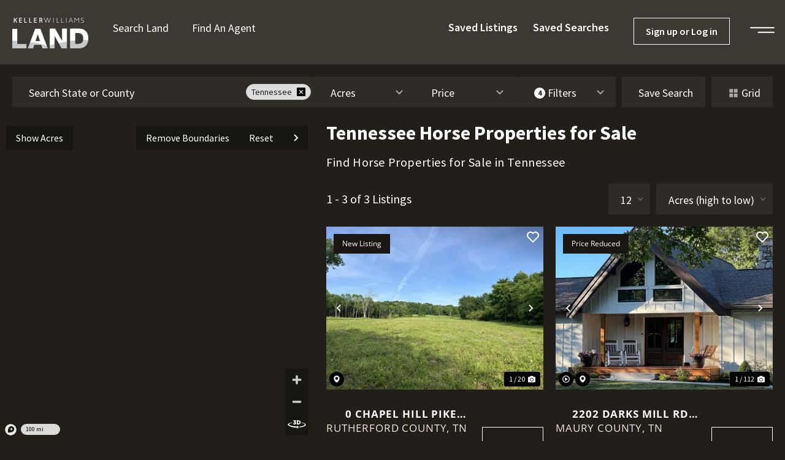

--- FILE ---
content_type: text/html; charset=UTF-8
request_url: https://kwland.com/listings/tennessee/horse
body_size: 23414
content:
<!doctype html>
<html lang="en-US">
<head>
	<meta charset="UTF-8">
	<meta name="viewport" content="width=device-width, initial-scale=1">
	<link rel="profile" href="https://gmpg.org/xfn/11">
	<meta name='robots' content='index, follow, max-image-preview:large, max-snippet:-1, max-video-preview:-1' />
	<style>img:is([sizes="auto" i], [sizes^="auto," i]) { contain-intrinsic-size: 3000px 1500px }</style>
	<link rel='preconnect' href='https://images.realstack.com' >
<link rel='preconnect' href='https://www.googletagmanager.com' >
<link rel='preconnect' href='https://www.google-analytics.com' >
<link rel='preconnect' href='https://kwland.b-cdn.net' >
<link rel='dns-prefetch' href='//images.realstack.com'>
<link rel='dns-prefetch' href='//www.googletagmanager.com'>
<link rel='dns-prefetch' href='//www.google-analytics.com'>
<link rel='dns-prefetch' href='//kwland.b-cdn.net'>
<link rel='dns-prefetch' href='//js.hs-scripts.com'>
<link rel='dns-prefetch' href='//js.hs-analytics.net'>
<link rel='dns-prefetch' href='//js.hs-banner.com'>
<link rel='dns-prefetch' href='//js.hubspot.com'>
<link rel='dns-prefetch' href='//www.facebook.com'>

	<!-- This site is optimized with the Yoast SEO plugin v26.7 - https://yoast.com/wordpress/plugins/seo/ -->
	<title>Tennessee Horse Properties for Sale | 3 Properties | KW Land</title><link rel="preload" href="https://kwland.b-cdn.net/wp-content/uploads/2022/01/KW-Land-Logo-White.png" as="image" fetchpriority="high"><link rel="preload" href="https://images.realstack.com/w440xh330xcrop/uploads/user/2858/gallery-file/NnClmNEHNOBN8QbRr37jWCPwLbvrkHOAgrJuzSiG/7cGrzDDDM3LVS2LC.jpg" as="image" fetchpriority="high"><link rel="preload" href="https://images.realstack.com/w440xh330xcrop/uploads/user/2858/gallery-file/NnClmNEHNOBN8QbRr37jWCPwLbvrkHOAgrJuzSiG/ig5iAlaBvGQfZttY.jpg" as="image" fetchpriority="high"><link rel="preload" href="https://kwland.com/wp-includes/js/jquery/jquery.min.js?ver=3.7.1" as="script"><link rel="preload" href="https://kwland.com/wp-includes/js/dist/hooks.min.js?ver=4d63a3d491d11ffd8ac6" as="script"><link rel="preload" href="https://kwland.com/wp-includes/js/dist/i18n.min.js?ver=5e580eb46a90c2b997e6" as="script"><link rel="preload" href="https://kwland.com/wp-includes/js/dist/vendor/wp-polyfill.min.js?ver=3.15.0" as="script"><link rel="preload" href="https://kwland.b-cdn.net/wp-content/cache/perfmatters/kwland.com/fonts/12cc9b15c4dc.google-fonts.css" as="style" onload="this.rel='stylesheet';this.removeAttribute('onload');"><link rel="preload" href="https://kwland.b-cdn.net/wp-content/cache/perfmatters/kwland.com/fonts/6xKydSBYKcSV-LCoeQqfX1RYOo3i54rwlxdu3cOWxw.woff2" as="font" type="font/woff2" crossorigin><link rel="preload" href="https://kwland.b-cdn.net/wp-content/cache/perfmatters/kwland.com/fonts/6xK3dSBYKcSV-LCoeQqfX1RYOo3qOK7lujVj9w.woff2" as="font" type="font/woff2" crossorigin><link rel="preload" href="https://kwland.b-cdn.net/wp-content/cache/perfmatters/kwland.com/fonts/memvYaGs126MiZpBA-UvWbX2vVnXBbObj2OVTS-mu0SC55I.woff2" as="font" type="font/woff2" crossorigin><link rel="preload" href="https://kwland.b-cdn.net/wp-content/cache/perfmatters/kwland.com/fonts/6xKydSBYKcSV-LCoeQqfX1RYOo3ik4zwlxdu3cOWxw.woff2" as="font" type="font/woff2" crossorigin><link rel="preload" href="https://kwland.b-cdn.net/wp-content/cache/perfmatters/kwland.com/fonts/6xKydSBYKcSV-LCoeQqfX1RYOo3ig4vwlxdu3cOWxw.woff2" as="font" type="font/woff2" crossorigin><link rel="preload" href="https://kwland.com/wp-content/plugins/realstack/assets/dist/public/public.min.css?ver=1765868892" as="style" onload="this.rel='stylesheet';this.removeAttribute('onload');">
	<meta name="description" content="Discover Horse Properties for Sale in the Tennessee. Let KW Land help you find a rural property near you." />
	<meta property="og:locale" content="en_US" />
	<meta property="og:type" content="article" />
	<meta property="og:title" content="Tennessee Horse Properties for Sale | 3 Properties | KW Land" />
	<meta property="og:description" content="Discover Horse Properties for Sale in the Tennessee. Let KW Land help you find a rural property near you." />
	<meta property="og:url" content="https://kwland.com/listings/tennessee/horse" />
	<meta property="og:site_name" content="KW Land" />
	<meta property="article:modified_time" content="2023-06-29T17:03:27+00:00" />
	<meta property="og:image" content="https://kwland.b-cdn.net/wp-content/uploads/2023/10/social-logo.jpg" />
	<meta property="og:image:width" content="1200" />
	<meta property="og:image:height" content="675" />
	<meta property="og:image:type" content="image/jpeg" />
	<meta name="twitter:card" content="summary_large_image" />
	<script type="application/ld+json" class="yoast-schema-graph">{"@context":"https://schema.org","@graph":[{"@type":"WebPage","@id":"https://kwland.com/listings/tennessee/horse","url":"https://kwland.com/listings/tennessee/horse","name":"Tennessee Horse Properties for Sale | 3 Properties | KW Land","isPartOf":{"@id":"https://kwland.com/#website"},"datePublished":"2023-06-29T17:01:10+00:00","dateModified":"2023-06-29T17:03:27+00:00","description":"Discover Horse Properties for Sale in the Tennessee. Let KW Land help you find a rural property near you.","breadcrumb":{"@id":"https://kwland.com/listings/tennessee/horse#breadcrumb"},"inLanguage":"en-US","potentialAction":[{"@type":"ReadAction","target":["https://kwland.com/listings/tennessee/horse"]}]},{"@type":"BreadcrumbList","@id":"https://kwland.com/listings/tennessee/horse#breadcrumb","itemListElement":[{"@type":"ListItem","position":1,"name":"Home","item":"https://kwland.com/"},{"@type":"ListItem","position":2,"name":"Tennessee Land for Sale","item":"https://kwland.com/listings/tennessee"},{"@type":"ListItem","position":3,"name":"Tennessee Horse Properties for Sale"}]},{"@type":"WebSite","@id":"https://kwland.com/#website","url":"https://kwland.com/","name":"KW Land","description":"Local Land Experts","publisher":{"@id":"https://kwland.com/#organization"},"potentialAction":[{"@type":"SearchAction","target":{"@type":"EntryPoint","urlTemplate":"https://kwland.com/?s={search_term_string}"},"query-input":{"@type":"PropertyValueSpecification","valueRequired":true,"valueName":"search_term_string"}}],"inLanguage":"en-US"},{"@type":"Organization","@id":"https://kwland.com/#organization","name":"KW Land","url":"https://kwland.com/","logo":{"@type":"ImageObject","inLanguage":"en-US","@id":"https://kwland.com/#/schema/logo/image/","url":"https://kwland.b-cdn.net/wp-content/uploads/2022/01/KW-Land-Logo-White.png","contentUrl":"https://kwland.b-cdn.net/wp-content/uploads/2022/01/KW-Land-Logo-White.png","width":248,"height":100,"caption":"KW Land"},"image":{"@id":"https://kwland.com/#/schema/logo/image/"}}]}</script>
	<!-- / Yoast SEO plugin. -->


<link rel='preconnect' href='https://kwland.b-cdn.net' />
<link rel="alternate" type="application/rss+xml" title="KW Land &raquo; Feed" href="https://kwland.com/feed" />
<link rel="canonical" href="https://kwland.com/listings/tennessee/horse" /><link rel='stylesheet' id='rs-public-css' href='https://kwland.b-cdn.net/wp-content/plugins/realstack/assets/dist/public/public.min.css?ver=1765868892' media='all' />
<link rel='stylesheet' id='hello-elementor-css' href='https://kwland.b-cdn.net/wp-content/themes/hello-elementor/assets/css/reset.css?ver=3.4.5' media='all' />
<link rel='stylesheet' id='hello-elementor-theme-style-css' href='https://kwland.b-cdn.net/wp-content/themes/hello-elementor/assets/css/theme.css?ver=3.4.5' media='all' />
<link rel='stylesheet' id='hello-elementor-header-footer-css' href='https://kwland.b-cdn.net/wp-content/themes/hello-elementor/assets/css/header-footer.css?ver=3.4.5' media='all' />
<link rel='stylesheet' id='elementor-frontend-css' href='https://kwland.b-cdn.net/wp-content/uploads/elementor/css/custom-frontend.min.css?ver=1768880916' media='all' />
<link rel='stylesheet' id='elementor-post-101-css' href='https://kwland.b-cdn.net/wp-content/uploads/elementor/css/post-101.css?ver=1768880916' media='all' />
<link rel='stylesheet' id='widget-image-css' href='https://kwland.b-cdn.net/wp-content/plugins/elementor/assets/css/widget-image.min.css?ver=3.34.1' media='all' />
<link rel='stylesheet' id='widget-nav-menu-css' href='https://kwland.b-cdn.net/wp-content/uploads/elementor/css/custom-pro-widget-nav-menu.min.css?ver=1768880916' media='all' />
<link rel='stylesheet' id='widget-icon-list-css' href='https://kwland.b-cdn.net/wp-content/uploads/elementor/css/custom-widget-icon-list.min.css?ver=1768880916' media='all' />
<link rel='stylesheet' id='widget-heading-css' href='https://kwland.b-cdn.net/wp-content/plugins/elementor/assets/css/widget-heading.min.css?ver=3.34.1' media='all' />
<link rel='stylesheet' id='elementor-post-808-css' href='https://kwland.b-cdn.net/wp-content/uploads/elementor/css/post-808.css?ver=1768880916' media='all' />
<link rel='stylesheet' id='elementor-post-775-css' href='https://kwland.b-cdn.net/wp-content/uploads/elementor/css/post-775.css?ver=1768880916' media='all' />
<link rel='stylesheet' id='elementor-gf-local-sourcesanspro-css' href='https://kwland.b-cdn.net/wp-content/uploads/elementor/google-fonts/css/sourcesanspro.css?ver=1742866190' media='all' />
<link rel='stylesheet' id='elementor-gf-local-opensans-css' href='https://kwland.b-cdn.net/wp-content/uploads/elementor/google-fonts/css/opensans.css?ver=1742866215' media='all' />
<script src="https://kwland.b-cdn.net/wp-content/plugins/realstack/assets/dist/public/standalone-map.min.js?ver=1765868892" id="rs-standalone-map-js" defer></script>
<script src="https://kwland.b-cdn.net/wp-includes/js/jquery/jquery.min.js?ver=3.7.1" id="jquery-core-js"></script>
<script src="https://kwland.b-cdn.net/wp-includes/js/jquery/jquery-migrate.min.js?ver=3.4.1" id="jquery-migrate-js" defer></script>
<script src="https://kwland.b-cdn.net/wp-includes/js/underscore.min.js?ver=1.13.7" id="underscore-js" defer></script>
<script id="wp-util-js-extra">
var _wpUtilSettings = {"ajax":{"url":"\/wp-admin\/admin-ajax.php"}};
</script>
<script src="https://kwland.b-cdn.net/wp-includes/js/wp-util.min.js?ver=6.8.3" id="wp-util-js" defer></script>
<script defer src="https://kwland.b-cdn.net/wp-content/plugins/realstack/assets/dist/listings/listings.min.js?ver=1765868892" id="rs-listing-js"></script>
<link rel="https://api.w.org/" href="https://kwland.com/wp-json/" />
<link rel='stylesheet' id='9631-css' href='//kwland.com/wp-content/uploads/custom-css-js/9631.css?v=241' media='all' />
<meta name="format-detection" content="telephone=no">        <!-- Google Tag Manager -->
        <script>
            (function(w, d, s, l, i) {
                w[l] = w[l] || [];
                w[l].push({
                    'gtm.start': new Date().getTime(),
                    event: 'gtm.js'
                });
                var f = d.getElementsByTagName(s)[0],
                    j = d.createElement(s),
                    dl = l != 'dataLayer' ? '&l=' + l : '';
                j.async = true;
                j.src =
                    'https://www.googletagmanager.com/gtm.js?id=' + i + dl;
                f.parentNode.insertBefore(j, f);
            })(window, document, 'script', 'dataLayer', 'GTM-KFXN4JF');
        </script>
        <!-- End Google Tag Manager -->

            <!-- Map Search CSS -->
        <style id="rs-map-search-css">
            .elementor-location-header{position:fixed;top:0px;width:100%;z-index:99998}.listings-filters{top:105px}.listings-content {margin-top:195px}.is-map-sticky {top:195px}#mapbox {width: 100%;height: calc(100vh - 195px)}.admin-bar {top:32px}.admin-bar .elementor-location-header{top:32px}.admin-bar {top:32px}.admin-bar .listings-filters{top:137px}.admin-bar .is-map-sticky {top:227px}.admin-bar #mapbox {width: 100%;height: calc(100vh - 227px)}@media only screen and (max-width:1400px) {.elementor-location-header{top:0px}.listings-filters{top:105px}.listings-content {margin-top:195px}.is-map-sticky {top:195px}#mapbox {width: 100%;height: calc(100vh - 195px)}.admin-bar {top:32px}.admin-bar .elementor-location-header{top:32px}.admin-bar {top:32px}.admin-bar .listings-filters{top:137px}.admin-bar .is-map-sticky {top:227px}.admin-bar #mapbox {height: calc(100vh - 227px)}}@media only screen and (max-width:1200px) {.elementor-location-header{top:0px}.listings-filters{top:90px}.listings-content {margin-top:160px}.is-map-sticky {top:160px}#mapbox {width: 100%;height: calc(100vh - 160px)}.admin-bar {top:32px}.admin-bar .elementor-location-header{top:32px}.admin-bar {top:32px}.admin-bar .listings-filters{top:122px}.admin-bar .is-map-sticky {top:192px}.admin-bar #mapbox {height: calc(100vh - 192px)}}@media only screen and (max-width:992px) {.elementor-location-header{top:0px}.listings-filters{top:90px}.listings-content {margin-top:160px}.is-map-sticky {top:160px}#mapbox {width: 100%;height: calc(100vh - 160px)}#wpadminbar { display: none !important; }.admin-bar {top:0}.admin-bar .elementor-location-header{top:0px}.admin-bar .listings-filters{top:90px}.admin-bar .is-map-sticky {top:160px}.admin-bar #mapbox {height: calc(100vh - 160px)}}@media only screen and (max-width:576px) {.elementor-location-header{top:0px}.listings-filters{top:90px}.listings-content {margin-top:160px}.is-map-sticky {top:160px}#mapbox {width: 100%;height: calc(100vh - 160px)}#wpadminbar { display: none !important; }.admin-bar {top:0}.admin-bar .elementor-location-header{top:0px}.admin-bar .listings-filters{top:90px}.admin-bar .is-map-sticky {top:160px}.admin-bar #mapbox {height: calc(100vh - 160px)}}        </style>
        <!-- Map Search CSS -->
    <meta name="generator" content="Elementor 3.34.1; features: e_font_icon_svg, additional_custom_breakpoints; settings: css_print_method-external, google_font-enabled, font_display-swap">
			<meta name="theme-color" content="#221F1A">
			<link rel="icon" href="https://kwland.b-cdn.net/wp-content/uploads/2022/01/cropped-cropped-kw-favicon-192x192-1-150x150.webp" sizes="32x32" />
<link rel="icon" href="https://kwland.b-cdn.net/wp-content/uploads/2022/01/cropped-cropped-kw-favicon-192x192-1.webp" sizes="192x192" />
<link rel="apple-touch-icon" href="https://kwland.b-cdn.net/wp-content/uploads/2022/01/cropped-cropped-kw-favicon-192x192-1.webp" />
<meta name="msapplication-TileImage" content="https://kwland.b-cdn.net/wp-content/uploads/2022/01/cropped-cropped-kw-favicon-192x192-1.webp" />
<noscript><style>.perfmatters-lazy[data-src]{display:none !important;}</style></noscript><style>.perfmatters-lazy-youtube{position:relative;width:100%;max-width:100%;height:0;padding-bottom:56.23%;overflow:hidden}.perfmatters-lazy-youtube img{position:absolute;top:0;right:0;bottom:0;left:0;display:block;width:100%;max-width:100%;height:auto;margin:auto;border:none;cursor:pointer;transition:.5s all;-webkit-transition:.5s all;-moz-transition:.5s all}.perfmatters-lazy-youtube img:hover{-webkit-filter:brightness(75%)}.perfmatters-lazy-youtube .play{position:absolute;top:50%;left:50%;right:auto;width:68px;height:48px;margin-left:-34px;margin-top:-24px;background:url(https://kwland.b-cdn.net/wp-content/plugins/perfmatters/img/youtube.svg) no-repeat;background-position:center;background-size:cover;pointer-events:none;filter:grayscale(1)}.perfmatters-lazy-youtube:hover .play{filter:grayscale(0)}.perfmatters-lazy-youtube iframe{position:absolute;top:0;left:0;width:100%;height:100%;z-index:99}.wp-has-aspect-ratio .wp-block-embed__wrapper{position:relative;}.wp-has-aspect-ratio .perfmatters-lazy-youtube{position:absolute;top:0;right:0;bottom:0;left:0;width:100%;height:100%;padding-bottom:0}.perfmatters-lazy.pmloaded,.perfmatters-lazy.pmloaded>img,.perfmatters-lazy>img.pmloaded,.perfmatters-lazy[data-ll-status=entered]{animation:500ms pmFadeIn}@keyframes pmFadeIn{0%{opacity:0}100%{opacity:1}}body .perfmatters-lazy-css-bg:not([data-ll-status=entered]),body .perfmatters-lazy-css-bg:not([data-ll-status=entered]) *,body .perfmatters-lazy-css-bg:not([data-ll-status=entered])::before,body .perfmatters-lazy-css-bg:not([data-ll-status=entered])::after,body .perfmatters-lazy-css-bg:not([data-ll-status=entered]) *::before,body .perfmatters-lazy-css-bg:not([data-ll-status=entered]) *::after{background-image:none!important;will-change:transform;transition:opacity 0.025s ease-in,transform 0.025s ease-in!important;}</style></head>
<body class="wp-singular collections-template-default single single-collections postid-2596 wp-custom-logo wp-embed-responsive wp-theme-hello-elementor is-header-fixed hello-elementor-default elementor-default elementor-kit-101">

        <!-- Google Tag Manager (noscript) -->
        <noscript>
            <iframe
                src="https://www.googletagmanager.com/ns.html?id=GTM-KFXN4JF"
                height="0"
                width="0"
                style="display:none;visibility:hidden"></iframe>
        </noscript>
        <!-- End Google Tag Manager (noscript) -->
    
<a class="skip-link screen-reader-text" href="#content">Skip to content</a>

		<header data-elementor-type="header" data-elementor-id="808" class="elementor elementor-808 elementor-location-header" data-elementor-post-type="elementor_library">
			<div class="elementor-element elementor-element-63b7d318 e-flex e-con-boxed e-con e-parent" data-id="63b7d318" data-element_type="container" data-settings="{&quot;background_background&quot;:&quot;classic&quot;}">
					<div class="e-con-inner">
		<div class="elementor-element elementor-element-54a2c0b8 e-con-full e-flex e-con e-child" data-id="54a2c0b8" data-element_type="container">
				<div class="elementor-element elementor-element-39c9d6f4 elementor-widget elementor-widget-theme-site-logo elementor-widget-image" data-id="39c9d6f4" data-element_type="widget" data-widget_type="theme-site-logo.default">
				<div class="elementor-widget-container">
											<a href="https://kwland.com">
			<img data-perfmatters-preload width="248" height="100" src="https://kwland.b-cdn.net/wp-content/uploads/2022/01/KW-Land-Logo-White.png" class="attachment-full size-full wp-image-520" alt fetchpriority="high">				</a>
											</div>
				</div>
				<div class="elementor-element elementor-element-2f2e1fba elementor-nav-menu__align-start elementor-nav-menu--dropdown-none elementor-hidden-tablet elementor-hidden-mobile elementor-widget elementor-widget-nav-menu" data-id="2f2e1fba" data-element_type="widget" data-settings="{&quot;submenu_icon&quot;:{&quot;value&quot;:&quot;&lt;i aria-hidden=\&quot;true\&quot; class=\&quot;\&quot;&gt;&lt;\/i&gt;&quot;,&quot;library&quot;:&quot;&quot;},&quot;layout&quot;:&quot;horizontal&quot;}" data-widget_type="nav-menu.default">
				<div class="elementor-widget-container">
								<nav aria-label="Menu" class="elementor-nav-menu--main elementor-nav-menu__container elementor-nav-menu--layout-horizontal e--pointer-none">
				<ul id="menu-1-2f2e1fba" class="elementor-nav-menu"><li class="menu-item menu-item-type-post_type menu-item-object-page menu-item-1239"><a href="https://kwland.com/listings" class="elementor-item">Search Land</a></li>
<li class="menu-item menu-item-type-post_type menu-item-object-page menu-item-1238"><a href="https://kwland.com/agents" class="elementor-item">Find an Agent</a></li>
</ul>			</nav>
						<nav class="elementor-nav-menu--dropdown elementor-nav-menu__container" aria-hidden="true">
				<ul id="menu-2-2f2e1fba" class="elementor-nav-menu"><li class="menu-item menu-item-type-post_type menu-item-object-page menu-item-1239"><a href="https://kwland.com/listings" class="elementor-item" tabindex="-1">Search Land</a></li>
<li class="menu-item menu-item-type-post_type menu-item-object-page menu-item-1238"><a href="https://kwland.com/agents" class="elementor-item" tabindex="-1">Find an Agent</a></li>
</ul>			</nav>
						</div>
				</div>
				<div class="elementor-element elementor-element-d633091 elementor-hidden-mobile rs-ee-button elementor-hidden-tablet elementor-widget elementor-widget-shortcode" data-id="d633091" data-element_type="widget" data-widget_type="shortcode.default">
				<div class="elementor-widget-container">
							<div class="elementor-shortcode">        <button class="rs-saved-listings-button" data-login-trigger="rs-modal--login">
            <span>Saved Listings</span>
        </button>
        </div>
						</div>
				</div>
				<div class="elementor-element elementor-element-eff7ba1 elementor-hidden-mobile rs-ee-button elementor-hidden-tablet elementor-widget elementor-widget-shortcode" data-id="eff7ba1" data-element_type="widget" data-widget_type="shortcode.default">
				<div class="elementor-widget-container">
							<div class="elementor-shortcode">        <button class="rs-saved-searches-button" data-login-trigger="rs-modal--login">
            <span>Saved Searches</span>
        </button>
        </div>
						</div>
				</div>
				<div class="elementor-element elementor-element-5bcc95c rs-elementor-login elementor-hidden-mobile elementor-widget elementor-widget-shortcode" data-id="5bcc95c" data-element_type="widget" data-widget_type="shortcode.default">
				<div class="elementor-widget-container">
							<div class="elementor-shortcode">        <button class="rs-login-button" data-login-trigger="rs-modal--login">
            <span>Sign up or Log in</span>
        </button>
        </div>
						</div>
				</div>
				<div class="elementor-element elementor-element-5146a43 elementor-widget__width-initial e-transform elementor-view-default elementor-widget elementor-widget-icon" data-id="5146a43" data-element_type="widget" data-settings="{&quot;_transform_translateY_effect&quot;:{&quot;unit&quot;:&quot;px&quot;,&quot;size&quot;:6,&quot;sizes&quot;:[]},&quot;_transform_translateX_effect&quot;:{&quot;unit&quot;:&quot;px&quot;,&quot;size&quot;:&quot;&quot;,&quot;sizes&quot;:[]},&quot;_transform_translateX_effect_laptop&quot;:{&quot;unit&quot;:&quot;px&quot;,&quot;size&quot;:&quot;&quot;,&quot;sizes&quot;:[]},&quot;_transform_translateX_effect_tablet&quot;:{&quot;unit&quot;:&quot;px&quot;,&quot;size&quot;:&quot;&quot;,&quot;sizes&quot;:[]},&quot;_transform_translateX_effect_mobile&quot;:{&quot;unit&quot;:&quot;px&quot;,&quot;size&quot;:&quot;&quot;,&quot;sizes&quot;:[]},&quot;_transform_translateY_effect_laptop&quot;:{&quot;unit&quot;:&quot;px&quot;,&quot;size&quot;:&quot;&quot;,&quot;sizes&quot;:[]},&quot;_transform_translateY_effect_tablet&quot;:{&quot;unit&quot;:&quot;px&quot;,&quot;size&quot;:&quot;&quot;,&quot;sizes&quot;:[]},&quot;_transform_translateY_effect_mobile&quot;:{&quot;unit&quot;:&quot;px&quot;,&quot;size&quot;:&quot;&quot;,&quot;sizes&quot;:[]}}" data-widget_type="icon.default">
				<div class="elementor-widget-container">
							<div class="elementor-icon-wrapper">
			<a class="elementor-icon" href="#elementor-action%3Aaction%3Dpopup%3Aopen%26settings%3DeyJpZCI6IjExNzkiLCJ0b2dnbGUiOmZhbHNlfQ%3D%3D">
			<svg xmlns="http://www.w3.org/2000/svg" width="42.055" height="10" viewBox="0 0 42.055 10"><g transform="translate(-1748 -79)"><path d="M113.669,1024.266H153.51" transform="translate(1635.331 -944.266)" fill="none" stroke="#fff" stroke-linecap="round" stroke-width="2"></path><path d="M113.669,1024.266h27.055" transform="translate(1648.331 -936.266)" fill="none" stroke="#fff" stroke-linecap="round" stroke-width="2"></path></g></svg>			</a>
		</div>
						</div>
				</div>
				</div>
					</div>
				</div>
				</header>
		
    <div style="display: none;">Tennessee Horse Properties for Sale</div>

    <section class="listings-collections listings-filters map-view">
        <div class="content-wrapper">
                    <div class="rs-filters">
                        <div class="search-box" data-rsfs="search" data-expanded="false">
                <label for="rs-search-input" class="rs-sr-only">Search</label>
                <input
                    id="rs-search-input"
                    class="rs-input"
                    dir="ltr"
                    spellcheck="false"
                    autocorrect="off"
                    autocomplete="off"
                    autocapitalize="off"
                    placeholder="Search State or County"
                >
                <div class="selected-places">
                                            <div class="selected-place" data-place='{"state":"TN","label":"Tennessee"}'>
                            <div class="text">Tennessee</div>
                            <button class="remove" aria-label="remove place" data-rsfs="remove-place">
                                <svg xmlns="http://www.w3.org/2000/svg" width="24" height="24" viewBox="0 0 24 24"><path d="M16.192 6.344L11.949 10.586 7.707 6.344 6.293 7.758 10.535 12 6.293 16.242 7.707 17.656 11.949 13.414 16.192 17.656 17.606 16.242 13.364 12 17.606 7.758z"/></svg>                            </button>
                        </div>
                                                            </div>
            </div>
                            <div class="button-box d-none d-sm-none d-md-none d-lg-none d-xl-block">
                    <button class="rs-btn-filter has-icon" type="button" data-popover="acre">
                        <span class="text" data-target="acre-label">Acres</span>
                        <span class="icon"><svg xmlns="http://www.w3.org/2000/svg" width="24" height="24" viewBox="0 0 24 24"><path d="M16.293 9.293L12 13.586 7.707 9.293 6.293 10.707 12 16.414 17.707 10.707z"/></svg></span>
                    </button>
                    <div class="popover">
                        <div class="filter-group filter-group--acre">
                            <div class="filter-group__header">
                                <span class="title">Range</span>
                            </div>
                            <div class="filter-group__content grid-columns-2">
                                <div class="column">
                                    <input class="rs-input" data-rsfs="minacre" type="text" placeholder="Min" value="">
                                    <ul class="range-list">
                                        <li data-range="minacre" data-value="10">10+</li>
                                        <li data-range="minacre" data-value="50">50+</li>
                                        <li data-range="minacre" data-value="100">100+</li>
                                        <li data-range="minacre" data-value="300">300+</li>
                                    </ul>
                                </div>
                                <div class="column">
                                    <input class="rs-input" data-rsfs="maxacre" type="text" placeholder="Max" value="">
                                    <ul class="range-list">
                                        <li data-range="maxacre" data-value="100">100</li>
                                        <li data-range="maxacre" data-value="200">200</li>
                                        <li data-range="maxacre" data-value="300">300</li>
                                        <li data-range="maxacre" data-value="500">500</li>
                                    </ul>
                                </div>
                            </div>
                        </div>
                        <div class="filter-grid action-buttons">
                            <button class="rs-btn-filter" data-clear="acre">Clear</button>
                            <button class="rs-btn-filter" data-done="acre">Done</button>
                        </div>
                    </div>
                </div>
                                        <div class="button-box d-none d-sm-none d-md-none d-lg-none d-xl-block">
                    <button class="rs-btn-filter has-icon" type="button" data-popover="price">
                        <span class="text" data-target="price-label">Price</span>
                        <span class="icon"><svg xmlns="http://www.w3.org/2000/svg" width="24" height="24" viewBox="0 0 24 24"><path d="M16.293 9.293L12 13.586 7.707 9.293 6.293 10.707 12 16.414 17.707 10.707z"/></svg></span>
                    </button>
                    <div class="popover">
                        <div class="filter-group filter-group--price">
                            <div class="filter-group__header">
                                <span class="title">Range</span>
                            </div>
                            <div class="filter-group__content grid-columns-2">
                                <div class="column">
                                    <input class="rs-input" data-rsfs="minprice" type="text" placeholder="Min" value="">
                                    <ul class="range-list">
                                        <li data-range="minprice" data-value="0">0+</li>
                                        <li data-range="minprice" data-value="100000">100,000+</li>
                                        <li data-range="minprice" data-value="250000">250,000+</li>
                                        <li data-range="minprice" data-value="500000">500,000+</li>
                                    </ul>
                                </div>
                                <div class="column">
                                    <input class="rs-input" data-rsfs="maxprice" type="text" placeholder="Max" value="">
                                    <ul class="range-list">
                                        <li data-range="maxprice" data-value="100000">100,000</li>
                                        <li data-range="maxprice" data-value="250000">250,000</li>
                                        <li data-range="maxprice" data-value="500000">500,000</li>
                                        <li data-range="maxprice" data-value="1000000">1,000,000</li>
                                    </ul>
                                </div>
                            </div>
                        </div>
                        <div class="filter-grid action-buttons">
                            <button class="rs-btn-filter" data-clear="price">Clear</button>
                            <button class="rs-btn-filter" data-done="price">Done</button>
                        </div>
                    </div>
                </div>
                        <div class="button-box d-none d-sm-none d-md-block">
                <div class="rs-btn-filter has-icon" data-action="open-filters">
                    <div class="filter-heading">
                                                    <span class="count">4</span>
                                                <span class="text">Filters</span>
                    </div>
                    <span class="icon"><svg xmlns="http://www.w3.org/2000/svg" width="24" height="24" viewBox="0 0 24 24"><path d="M16.293 9.293L12 13.586 7.707 9.293 6.293 10.707 12 16.414 17.707 10.707z"/></svg></span>
                </div>
            </div>
        </div>
        <div class="rs-button-group">
                            <div class="button-box">
                                            <button class="rs-btn-filter" data-login-trigger="rs-modal--login">
                            <span>Save Search</span>
                        </button>
                                    </div>
                                        <div class="button-box">
                                            <button class="rs-btn-filter" data-switch-view="grid">
                            <svg xmlns="http://www.w3.org/2000/svg" viewBox="0 0 24 24" width="24" height="24"><path d="M4 11h6a1 1 0 0 0 1-1V4a1 1 0 0 0-1-1H4a1 1 0 0 0-1 1v6a1 1 0 0 0 1 1zm10 0h6a1 1 0 0 0 1-1V4a1 1 0 0 0-1-1h-6a1 1 0 0 0-1 1v6a1 1 0 0 0 1 1zM4 21h6a1 1 0 0 0 1-1v-6a1 1 0 0 0-1-1H4a1 1 0 0 0-1 1v6a1 1 0 0 0 1 1zm10 0h6a1 1 0 0 0 1-1v-6a1 1 0 0 0-1-1h-6a1 1 0 0 0-1 1v6a1 1 0 0 0 1 1z"/></svg>                            <span>Grid</span>
                        </button>
                                    </div>
                    </div>
                </div>
    </section>

    <section class="listings-collections listings-content map-view" data-map="false">
        <div class="content-wrapper">
            <div class="content-left">
                <div class="rs-mapbox-wrapper is-map-sticky">
                    <div id="mapbox" class="rs-listings-map"></div>
                    <div class="rs-drawing-tool has-boundaries">
                        <div class="message"><strong>Click and drag</strong> to draw your search</div>
                        <div class="buttons">
                            <button class="rs-btn" type="button" data-action="remove-boundaries" title="Remove Boundaries">
                                <span class="text">Remove Boundaries</span>
                            </button>
                            <button class="rs-btn" type="button" data-action="init-draw" title="Draw a boundary to search an area">
                                <span class="text">Draw</span>
                            </button>
                            <button class="rs-btn" type="button" data-action="reset-map" title="Reset zoom level">
                                <span class="text">Reset</span>
                            </button>
                            <button class="rs-btn" type="button" data-action="cancel-draw" title="Cancel Draw">
                                <span class="text">Cancel</span>
                            </button>
                            <button class="rs-btn" type="button" data-action="apply-draw" title="Apply Draw">
                                <span class="text">Apply</span>
                            </button>
                            <button class="rs-btn has-icon" type="button" data-action="init-resize" title="Expand/Collapse">
                                <span class="icon">
                                    <svg xmlns="http://www.w3.org/2000/svg" width="24" height="24" viewBox="0 0 24 24"><path d="M10.707 17.707L16.414 12 10.707 6.293 9.293 7.707 13.586 12 9.293 16.293z"/></svg>                                </span>
                            </button>
                        </div>
                    </div>
                    <div class="rs-toggle-buttons">
                        <button class="rs-btn" type="button" data-action="toggle-label" title="Display price or acres on map pins">
                            <span class="text">Show Acres</span>
                        </button>
                    </div>
                </div>
            </div>
            <div class="content-right">
                                    <div class="title-wrapper">
                        <h1 class="title">Tennessee Horse Properties for Sale</h1>
                                                    <h2 class="subtitle">Find Horse Properties for Sale in Tennessee</h2>
                                            </div>
                
                
                
                        <div class="rs-additional-controls">
                        <div class="rs-limits">
                <div data-target="listings-count">1 - 3 of 3 Listings</div>
                <div class="selectors">
                    <div class="limit-selector">
                        <div class="rs-select">
                            <select data-rsfs="limit">
                                                                    <option value="12>" selected>12</option>
                                    <option value="24" >24</option>
                                                                <option value="48" >48</option>
                                <option value="96" >96</option>
                            </select>
                            <div class="arrow-down">
                                <svg xmlns="http://www.w3.org/2000/svg" viewBox="0 0 20 20">
                                    <path d="M9.293 12.95l.707.707L15.657 8l-1.414-1.414L10 10.828 5.757 6.586 4.343 8z"></path>
                                </svg>
                            </div>
                        </div>
                    </div>
                    <div class="sort-selector">
                        <div class="rs-select">
                            <select data-rsfs="sort">
                                                                    <option selected="selected" value="acres_desc">Acres (high to low)</option>
                                                                    <option  value="acres_asc">Acres (low to high)</option>
                                                                    <option  value="created_date_desc">Newest</option>
                                                                    <option  value="price_desc">Price (high to low)</option>
                                                                    <option  value="price_asc">Price (low to high)</option>
                                                            </select>
                            <div class="arrow-down">
                                <svg xmlns="http://www.w3.org/2000/svg" viewBox="0 0 20 20">
                                    <path d="M9.293 12.95l.707.707L15.657 8l-1.414-1.414L10 10.828 5.757 6.586 4.343 8z"></path>
                                </svg>
                            </div>
                        </div>
                    </div>
                </div>
            </div>
        </div>
                        <div class="rs-grid-view rs-grid--properties">
                    <div class="rs-grid">
                                    <div class="grid-item">
                <div class="rs-listing-card rs-listing-item" data-listing-id="88445" data-lat="35.705319" data-lng="-86.644236">
                    <div class="rs-card-header">
                        <div class="card-media">
                                                            <div class="slider" data-index="0" data-count="11" data-total="20">
                                                                            <button class="arrow prev" type="button" data-grid-slider-arrow="prev">
                                            <svg stroke="currentColor" fill="currentColor" stroke-width="0" viewBox="0 0 24 24" height="1em" width="1em" xmlns="http://www.w3.org/2000/svg">
                                                <path d="M13.293 6.293 7.586 12l5.707 5.707 1.414-1.414L10.414 12l4.293-4.293z"></path>
                                            </svg>
                                            <span class="sr-only">Previous</span>
                                        </button>
                                        <button class="arrow next" type="button" data-grid-slider-arrow="next">
                                            <svg stroke="currentColor" fill="currentColor" stroke-width="0" viewBox="0 0 24 24" height="1em" width="1em" xmlns="http://www.w3.org/2000/svg">
                                                <path d="M10.707 17.707 16.414 12l-5.707-5.707-1.414 1.414L13.586 12l-4.293 4.293z"></path>
                                            </svg>
                                            <span class="sr-only">Next</span>
                                        </button>
                                                                        <a href="https://kwland.com/property/0-chapel-hill-pike-tracts-1b-1d-combined-rutherford-tennessee/88445" target="_self" class="rs-image-wrapper cover ar4:3" title="0 Chapel Hill Pike Tracts 1B & 1D Combined">
                                                                                    <div class="thumbnail " data-index="0">
                                                                                                <img data-perfmatters-preload src="https://images.realstack.com/w440xh330xcrop/uploads/user/2858/gallery-file/NnClmNEHNOBN8QbRr37jWCPwLbvrkHOAgrJuzSiG/7cGrzDDDM3LVS2LC.jpg" data-src="https://images.realstack.com/w440xh330xcrop/uploads/user/2858/gallery-file/NnClmNEHNOBN8QbRr37jWCPwLbvrkHOAgrJuzSiG/7cGrzDDDM3LVS2LC.jpg" loading="eager" alt="0 Chapel Hill Pike Tracts 1B &amp; 1D Combined" fetchpriority="high">
                                            </div>
                                                                                        <div class="thumbnail hidden" data-index="1">
                                                                                                <img data-perfmatters-preload src data-src="https://images.realstack.com/w440xh330xcrop/uploads/user/2858/gallery-file/NnClmNEHNOBN8QbRr37jWCPwLbvrkHOAgrJuzSiG/ig5iAlaBvGQfZttY.jpg" loading="eager" alt="0 Chapel Hill Pike Tracts 1B &amp; 1D Combined" fetchpriority="high">
                                            </div>
                                                                                        <div class="thumbnail hidden" data-index="2">
                                                                                                <img
                                                    src=""
                                                    data-src="https://images.realstack.com/w440xh330xcrop/uploads/user/2858/gallery-file/NnClmNEHNOBN8QbRr37jWCPwLbvrkHOAgrJuzSiG/aux8yc4dQt8KyiLo.jpg"
                                                    loading="eager"
                                                    alt="0 Chapel Hill Pike Tracts 1B & 1D Combined"
                                                >
                                            </div>
                                                                                        <div class="thumbnail hidden" data-index="3">
                                                                                                <img
                                                    src=""
                                                    data-src="https://images.realstack.com/w440xh330xcrop/uploads/user/2858/gallery-file/NnClmNEHNOBN8QbRr37jWCPwLbvrkHOAgrJuzSiG/C3xDociQsp6AsJTW.jpg"
                                                    loading="eager"
                                                    alt="0 Chapel Hill Pike Tracts 1B & 1D Combined"
                                                >
                                            </div>
                                                                                        <div class="thumbnail hidden" data-index="4">
                                                                                                <img
                                                    src=""
                                                    data-src="https://images.realstack.com/w440xh330xcrop/uploads/user/2858/gallery-file/NnClmNEHNOBN8QbRr37jWCPwLbvrkHOAgrJuzSiG/XMtcMhFhaIcjIcxb.jpg"
                                                    loading="eager"
                                                    alt="0 Chapel Hill Pike Tracts 1B & 1D Combined"
                                                >
                                            </div>
                                                                                        <div class="thumbnail hidden" data-index="5">
                                                                                                <img
                                                    src=""
                                                    data-src="https://images.realstack.com/w440xh330xcrop/uploads/user/2858/gallery-file/NnClmNEHNOBN8QbRr37jWCPwLbvrkHOAgrJuzSiG/E8Wzr3OC6J4jC44M.jpg"
                                                    loading="eager"
                                                    alt="0 Chapel Hill Pike Tracts 1B & 1D Combined"
                                                >
                                            </div>
                                                                                        <div class="thumbnail hidden" data-index="6">
                                                                                                <img
                                                    src=""
                                                    data-src="https://images.realstack.com/w440xh330xcrop/uploads/user/2858/gallery-file/NnClmNEHNOBN8QbRr37jWCPwLbvrkHOAgrJuzSiG/N0wJuh5SV6a1BoSC.jpg"
                                                    loading="eager"
                                                    alt="0 Chapel Hill Pike Tracts 1B & 1D Combined"
                                                >
                                            </div>
                                                                                        <div class="thumbnail hidden" data-index="7">
                                                                                                <img
                                                    src=""
                                                    data-src="https://images.realstack.com/w440xh330xcrop/uploads/user/2858/gallery-file/NnClmNEHNOBN8QbRr37jWCPwLbvrkHOAgrJuzSiG/dPZRAVBPlRDVoiYx.jpg"
                                                    loading="eager"
                                                    alt="0 Chapel Hill Pike Tracts 1B & 1D Combined"
                                                >
                                            </div>
                                                                                        <div class="thumbnail hidden" data-index="8">
                                                                                                <img
                                                    src=""
                                                    data-src="https://images.realstack.com/w440xh330xcrop/uploads/user/2858/gallery-file/NnClmNEHNOBN8QbRr37jWCPwLbvrkHOAgrJuzSiG/jiqKGPkkp7Ah1lz3.jpg"
                                                    loading="eager"
                                                    alt="0 Chapel Hill Pike Tracts 1B & 1D Combined"
                                                >
                                            </div>
                                                                                        <div class="thumbnail hidden" data-index="9">
                                                                                                <img
                                                    src=""
                                                    data-src="https://images.realstack.com/w440xh330xcrop/uploads/user/2858/gallery-file/NnClmNEHNOBN8QbRr37jWCPwLbvrkHOAgrJuzSiG/f3tV8gV3PnTLOTxl.jpg"
                                                    loading="eager"
                                                    alt="0 Chapel Hill Pike Tracts 1B & 1D Combined"
                                                >
                                            </div>
                                                                                        <div class="thumbnail hidden" data-index="10">
                                                                                                    <div class="view-more">
                                                        <span>Click to View More Photos</span>
                                                    </div>
                                                                                                <img
                                                    src=""
                                                    data-src="https://images.realstack.com/w440xh330xcrop/uploads/user/2858/gallery-file/NnClmNEHNOBN8QbRr37jWCPwLbvrkHOAgrJuzSiG/f3tV8gV3PnTLOTxl.jpg"
                                                    loading="eager"
                                                    alt="0 Chapel Hill Pike Tracts 1B & 1D Combined"
                                                >
                                            </div>
                                                                                </a>
                                </div>
                                                                                        <div class="media-tag tag--flag New-Listing">
                                    <span class="text">New Listing</span>
                                </div>
                                                                                                                    <div class="media-tag tag--pin">
                                    <svg xmlns="http://www.w3.org/2000/svg" width="1em" height="1em" viewBox="0 0 24 24"><path d="M12,2C7.589,2,4,5.589,4,9.995C3.971,16.44,11.696,21.784,12,22c0,0,8.029-5.56,8-12C20,5.589,16.411,2,12,2z M12,14 c-2.21,0-4-1.79-4-4s1.79-4,4-4s4,1.79,4,4S14.21,14,12,14z"/></svg>
                                </div>
                                                                                            <div class="media-tag tag--gallery">
                                    <span class="text">1 / 20</span>
                                    <svg stroke="currentColor" fill="currentColor" stroke-width="0" viewBox="0 0 512 512" height="1em" width="1em" xmlns="http://www.w3.org/2000/svg">
                                        <path d="M512 144v288c0 26.5-21.5 48-48 48H48c-26.5 0-48-21.5-48-48V144c0-26.5 21.5-48 48-48h88l12.3-32.9c7-18.7 24.9-31.1 44.9-31.1h125.5c20 0 37.9 12.4 44.9 31.1L376 96h88c26.5 0 48 21.5 48 48zM376 288c0-66.2-53.8-120-120-120s-120 53.8-120 120 53.8 120 120 120 120-53.8 120-120zm-32 0c0 48.5-39.5 88-88 88s-88-39.5-88-88 39.5-88 88-88 88 39.5 88 88z"></path>
                                    </svg>
                                </div>
                                                        <div class="action-buttons">
                                                                        <button class="heart" type="button" title="Save" data-login-trigger="rs-modal--login">
                                            <span class="empty">
                                                <svg xmlns="http://www.w3.org/2000/svg" width="24" height="24" viewBox="0 0 24 24"><path d="M12,4.595c-1.104-1.006-2.512-1.558-3.996-1.558c-1.578,0-3.072,0.623-4.213,1.758c-2.353,2.363-2.352,6.059,0.002,8.412 l7.332,7.332c0.17,0.299,0.498,0.492,0.875,0.492c0.322,0,0.609-0.163,0.792-0.409l7.415-7.415 c2.354-2.354,2.354-6.049-0.002-8.416c-1.137-1.131-2.631-1.754-4.209-1.754C14.513,3.037,13.104,3.589,12,4.595z M18.791,6.205 c1.563,1.571,1.564,4.025,0.002,5.588L12,18.586l-6.793-6.793C3.645,10.23,3.646,7.776,5.205,6.209 c0.76-0.756,1.754-1.172,2.799-1.172s2.035,0.416,2.789,1.17l0.5,0.5c0.391,0.391,1.023,0.391,1.414,0l0.5-0.5 C14.719,4.698,17.281,4.702,18.791,6.205z"/></svg>                                            </span>
                                            <span class="full">
                                                <svg xmlns="http://www.w3.org/2000/svg" width="24" height="24" viewBox="0 0 24 24"><path d="M20.205,4.791c-1.137-1.131-2.631-1.754-4.209-1.754c-1.483,0-2.892,0.552-3.996,1.558 c-1.104-1.006-2.512-1.558-3.996-1.558c-1.578,0-3.072,0.623-4.213,1.758c-2.353,2.363-2.352,6.059,0.002,8.412L12,21.414 l8.207-8.207C22.561,10.854,22.562,7.158,20.205,4.791z"/></svg>                                            </span>
                                        </button>
                                                                                                </div>
                        </div>
                    </div>
                    <div class="rs-card-body">
                        <div class="card-title">
                            <a href="https://kwland.com/property/0-chapel-hill-pike-tracts-1b-1d-combined-rutherford-tennessee/88445" target="_self">0 Chapel Hill Pike Tracts 1B & 1D Combined</a>
                        </div>
                        <div class="card-content">
                            <div class="location">
                                <span>
                                    Rutherford County,                                 </span>
                                <span>TN</span>
                            </div>
                            <div class="description">&nbsp;A rare opportunity awaits in Eagleville with this beautiful 56.75-acre property offering stunning views from the back and endless potential. With water, electric, gas, and fiber at the road, plus TWO approved 3-bedroom perc sites, this is an id...</div>
                            <div class="info">
                                <div class="info-label label--acre">56.75± Acres</div>
                                                                    <div class="separator">|</div>
                                                                            <div class="info-label label--price">$1,100,000</div>
                                                                                                                                </div>
                        </div>
                    </div>
                    <div class="rs-card-footer">
                        <a href="https://kwland.com/property/0-chapel-hill-pike-tracts-1b-1d-combined-rutherford-tennessee/88445" target="_self" class="btn btn-listing">
                            <span class="text">View Property</span>
                        </a>
                                            </div>
                </div>
            </div>
                    <div class="grid-item">
                <div class="rs-listing-card rs-listing-item" data-listing-id="88911" data-lat="35.684467" data-lng="-87.037114">
                    <div class="rs-card-header">
                        <div class="card-media">
                                                            <div class="slider" data-index="0" data-count="11" data-total="112">
                                                                            <button class="arrow prev" type="button" data-grid-slider-arrow="prev">
                                            <svg stroke="currentColor" fill="currentColor" stroke-width="0" viewBox="0 0 24 24" height="1em" width="1em" xmlns="http://www.w3.org/2000/svg">
                                                <path d="M13.293 6.293 7.586 12l5.707 5.707 1.414-1.414L10.414 12l4.293-4.293z"></path>
                                            </svg>
                                            <span class="sr-only">Previous</span>
                                        </button>
                                        <button class="arrow next" type="button" data-grid-slider-arrow="next">
                                            <svg stroke="currentColor" fill="currentColor" stroke-width="0" viewBox="0 0 24 24" height="1em" width="1em" xmlns="http://www.w3.org/2000/svg">
                                                <path d="M10.707 17.707 16.414 12l-5.707-5.707-1.414 1.414L13.586 12l-4.293 4.293z"></path>
                                            </svg>
                                            <span class="sr-only">Next</span>
                                        </button>
                                                                        <a href="https://kwland.com/property/2202-darks-mill-rd-columbia-tn-38401-maury-tennessee/88911" target="_self" class="rs-image-wrapper cover ar4:3" title="2202 Darks Mill Rd Columbia TN 38401">
                                                                                    <div class="thumbnail " data-index="0">
                                                                                                <img src="data:image/svg+xml,%3Csvg%20xmlns=&#039;http://www.w3.org/2000/svg&#039;%20width=&#039;0&#039;%20height=&#039;0&#039;%20viewBox=&#039;0%200%200%200&#039;%3E%3C/svg%3E" data-src="https://images.realstack.com/w440xh330xcrop/uploads/user/2858/gallery-file/KCkbijcsg1wvysg0X4omgajT09CpHpbcMPxVt5ww/4PC0zJoowoXaLYcr.jpg" alt="2202 Darks Mill Rd Columbia TN 38401" class="perfmatters-lazy" /><noscript><img
                                                    src="https://images.realstack.com/w440xh330xcrop/uploads/user/2858/gallery-file/KCkbijcsg1wvysg0X4omgajT09CpHpbcMPxVt5ww/4PC0zJoowoXaLYcr.jpg"
                                                    data-src="https://images.realstack.com/w440xh330xcrop/uploads/user/2858/gallery-file/KCkbijcsg1wvysg0X4omgajT09CpHpbcMPxVt5ww/4PC0zJoowoXaLYcr.jpg"
                                                    loading="lazy"
                                                    alt="2202 Darks Mill Rd Columbia TN 38401"
                                                ></noscript>
                                            </div>
                                                                                        <div class="thumbnail hidden" data-index="1">
                                                                                                <img
                                                    src=""
                                                    data-src="https://images.realstack.com/w440xh330xcrop/uploads/user/2858/gallery-file/KCkbijcsg1wvysg0X4omgajT09CpHpbcMPxVt5ww/HZzyv7qRw7oypxVZ.jpg"
                                                    loading="lazy"
                                                    alt="2202 Darks Mill Rd Columbia TN 38401"
                                                >
                                            </div>
                                                                                        <div class="thumbnail hidden" data-index="2">
                                                                                                <img
                                                    src=""
                                                    data-src="https://images.realstack.com/w440xh330xcrop/uploads/user/2858/gallery-file/KCkbijcsg1wvysg0X4omgajT09CpHpbcMPxVt5ww/dqt5ltB1TPRFxg50.jpg"
                                                    loading="lazy"
                                                    alt="2202 Darks Mill Rd Columbia TN 38401"
                                                >
                                            </div>
                                                                                        <div class="thumbnail hidden" data-index="3">
                                                                                                <img
                                                    src=""
                                                    data-src="https://images.realstack.com/w440xh330xcrop/uploads/user/2858/gallery-file/KCkbijcsg1wvysg0X4omgajT09CpHpbcMPxVt5ww/ovCTVd32e37HuqTr.jpg"
                                                    loading="lazy"
                                                    alt="2202 Darks Mill Rd Columbia TN 38401"
                                                >
                                            </div>
                                                                                        <div class="thumbnail hidden" data-index="4">
                                                                                                <img
                                                    src=""
                                                    data-src="https://images.realstack.com/w440xh330xcrop/uploads/user/2858/gallery-file/KCkbijcsg1wvysg0X4omgajT09CpHpbcMPxVt5ww/7eBqql8wEZk9ypK9.jpg"
                                                    loading="lazy"
                                                    alt="2202 Darks Mill Rd Columbia TN 38401"
                                                >
                                            </div>
                                                                                        <div class="thumbnail hidden" data-index="5">
                                                                                                <img
                                                    src=""
                                                    data-src="https://images.realstack.com/w440xh330xcrop/uploads/user/2858/gallery-file/KCkbijcsg1wvysg0X4omgajT09CpHpbcMPxVt5ww/juZ9XYN2ePeZquo9.jpg"
                                                    loading="lazy"
                                                    alt="2202 Darks Mill Rd Columbia TN 38401"
                                                >
                                            </div>
                                                                                        <div class="thumbnail hidden" data-index="6">
                                                                                                <img
                                                    src=""
                                                    data-src="https://images.realstack.com/w440xh330xcrop/uploads/user/2858/gallery-file/KCkbijcsg1wvysg0X4omgajT09CpHpbcMPxVt5ww/Ey05VPhn5HHHvhwh.jpg"
                                                    loading="lazy"
                                                    alt="2202 Darks Mill Rd Columbia TN 38401"
                                                >
                                            </div>
                                                                                        <div class="thumbnail hidden" data-index="7">
                                                                                                <img
                                                    src=""
                                                    data-src="https://images.realstack.com/w440xh330xcrop/uploads/user/2858/gallery-file/KCkbijcsg1wvysg0X4omgajT09CpHpbcMPxVt5ww/68C1WZf00Ml5E5BS.jpg"
                                                    loading="lazy"
                                                    alt="2202 Darks Mill Rd Columbia TN 38401"
                                                >
                                            </div>
                                                                                        <div class="thumbnail hidden" data-index="8">
                                                                                                <img
                                                    src=""
                                                    data-src="https://images.realstack.com/w440xh330xcrop/uploads/user/2858/gallery-file/KCkbijcsg1wvysg0X4omgajT09CpHpbcMPxVt5ww/rvbuBW3iDvZyRiMI.jpg"
                                                    loading="lazy"
                                                    alt="2202 Darks Mill Rd Columbia TN 38401"
                                                >
                                            </div>
                                                                                        <div class="thumbnail hidden" data-index="9">
                                                                                                <img
                                                    src=""
                                                    data-src="https://images.realstack.com/w440xh330xcrop/uploads/user/2858/gallery-file/KCkbijcsg1wvysg0X4omgajT09CpHpbcMPxVt5ww/qBc66mH7v3pKuqJI.jpg"
                                                    loading="lazy"
                                                    alt="2202 Darks Mill Rd Columbia TN 38401"
                                                >
                                            </div>
                                                                                        <div class="thumbnail hidden" data-index="10">
                                                                                                    <div class="view-more">
                                                        <span>Click to View More Photos</span>
                                                    </div>
                                                                                                <img
                                                    src=""
                                                    data-src="https://images.realstack.com/w440xh330xcrop/uploads/user/2858/gallery-file/KCkbijcsg1wvysg0X4omgajT09CpHpbcMPxVt5ww/qBc66mH7v3pKuqJI.jpg"
                                                    loading="lazy"
                                                    alt="2202 Darks Mill Rd Columbia TN 38401"
                                                >
                                            </div>
                                                                                </a>
                                </div>
                                                                                        <div class="media-tag tag--flag Price-Reduced">
                                    <span class="text">Price Reduced</span>
                                </div>
                                                                                        <div class="media-tag tag--video">
                                    <svg stroke="currentColor" fill="currentColor" stroke-width="0" viewBox="0 0 24 24" height="1em" width="1em" xmlns="http://www.w3.org/2000/svg">
                                        <path d="M12 2C6.486 2 2 6.486 2 12s4.486 10 10 10 10-4.486 10-10S17.514 2 12 2zm0 18c-4.411 0-8-3.589-8-8s3.589-8 8-8 8 3.589 8 8-3.589 8-8 8z"></path>
                                        <path d="m9 17 8-5-8-5z"></path>
                                    </svg>
                                </div>
                                                                                        <div class="media-tag tag--pin">
                                    <svg xmlns="http://www.w3.org/2000/svg" width="1em" height="1em" viewBox="0 0 24 24"><path d="M12,2C7.589,2,4,5.589,4,9.995C3.971,16.44,11.696,21.784,12,22c0,0,8.029-5.56,8-12C20,5.589,16.411,2,12,2z M12,14 c-2.21,0-4-1.79-4-4s1.79-4,4-4s4,1.79,4,4S14.21,14,12,14z"/></svg>
                                </div>
                                                                                            <div class="media-tag tag--gallery">
                                    <span class="text">1 / 112</span>
                                    <svg stroke="currentColor" fill="currentColor" stroke-width="0" viewBox="0 0 512 512" height="1em" width="1em" xmlns="http://www.w3.org/2000/svg">
                                        <path d="M512 144v288c0 26.5-21.5 48-48 48H48c-26.5 0-48-21.5-48-48V144c0-26.5 21.5-48 48-48h88l12.3-32.9c7-18.7 24.9-31.1 44.9-31.1h125.5c20 0 37.9 12.4 44.9 31.1L376 96h88c26.5 0 48 21.5 48 48zM376 288c0-66.2-53.8-120-120-120s-120 53.8-120 120 53.8 120 120 120 120-53.8 120-120zm-32 0c0 48.5-39.5 88-88 88s-88-39.5-88-88 39.5-88 88-88 88 39.5 88 88z"></path>
                                    </svg>
                                </div>
                                                        <div class="action-buttons">
                                                                        <button class="heart" type="button" title="Save" data-login-trigger="rs-modal--login">
                                            <span class="empty">
                                                <svg xmlns="http://www.w3.org/2000/svg" width="24" height="24" viewBox="0 0 24 24"><path d="M12,4.595c-1.104-1.006-2.512-1.558-3.996-1.558c-1.578,0-3.072,0.623-4.213,1.758c-2.353,2.363-2.352,6.059,0.002,8.412 l7.332,7.332c0.17,0.299,0.498,0.492,0.875,0.492c0.322,0,0.609-0.163,0.792-0.409l7.415-7.415 c2.354-2.354,2.354-6.049-0.002-8.416c-1.137-1.131-2.631-1.754-4.209-1.754C14.513,3.037,13.104,3.589,12,4.595z M18.791,6.205 c1.563,1.571,1.564,4.025,0.002,5.588L12,18.586l-6.793-6.793C3.645,10.23,3.646,7.776,5.205,6.209 c0.76-0.756,1.754-1.172,2.799-1.172s2.035,0.416,2.789,1.17l0.5,0.5c0.391,0.391,1.023,0.391,1.414,0l0.5-0.5 C14.719,4.698,17.281,4.702,18.791,6.205z"/></svg>                                            </span>
                                            <span class="full">
                                                <svg xmlns="http://www.w3.org/2000/svg" width="24" height="24" viewBox="0 0 24 24"><path d="M20.205,4.791c-1.137-1.131-2.631-1.754-4.209-1.754c-1.483,0-2.892,0.552-3.996,1.558 c-1.104-1.006-2.512-1.558-3.996-1.558c-1.578,0-3.072,0.623-4.213,1.758c-2.353,2.363-2.352,6.059,0.002,8.412L12,21.414 l8.207-8.207C22.561,10.854,22.562,7.158,20.205,4.791z"/></svg>                                            </span>
                                        </button>
                                                                                                </div>
                        </div>
                    </div>
                    <div class="rs-card-body">
                        <div class="card-title">
                            <a href="https://kwland.com/property/2202-darks-mill-rd-columbia-tn-38401-maury-tennessee/88911" target="_self">2202 Darks Mill Rd Columbia TN 38401</a>
                        </div>
                        <div class="card-content">
                            <div class="location">
                                <span>
                                    Maury County,                                 </span>
                                <span>TN</span>
                            </div>
                            <div class="description">STUNNING views of the downtown Columbia skyline await you from this private 54.9-acre Estate in prime North Maury County on one of the most desired streets to live on with multi-million dollar homes surrounding you. Enter through the beautifully desi...</div>
                            <div class="info">
                                <div class="info-label label--acre">54.9± Acres</div>
                                                                    <div class="separator">|</div>
                                                                            <div class="info-label label--price">$2,299,000</div>
                                                                                                                                </div>
                        </div>
                    </div>
                    <div class="rs-card-footer">
                        <a href="https://kwland.com/property/2202-darks-mill-rd-columbia-tn-38401-maury-tennessee/88911" target="_self" class="btn btn-listing">
                            <span class="text">View Property</span>
                        </a>
                                            </div>
                </div>
            </div>
                    <div class="grid-item">
                <div class="rs-listing-card rs-listing-item" data-listing-id="88391" data-lat="36.361777" data-lng="-87.690742">
                    <div class="rs-card-header">
                        <div class="card-media">
                                                            <div class="slider" data-index="0" data-count="11" data-total="32">
                                                                            <button class="arrow prev" type="button" data-grid-slider-arrow="prev">
                                            <svg stroke="currentColor" fill="currentColor" stroke-width="0" viewBox="0 0 24 24" height="1em" width="1em" xmlns="http://www.w3.org/2000/svg">
                                                <path d="M13.293 6.293 7.586 12l5.707 5.707 1.414-1.414L10.414 12l4.293-4.293z"></path>
                                            </svg>
                                            <span class="sr-only">Previous</span>
                                        </button>
                                        <button class="arrow next" type="button" data-grid-slider-arrow="next">
                                            <svg stroke="currentColor" fill="currentColor" stroke-width="0" viewBox="0 0 24 24" height="1em" width="1em" xmlns="http://www.w3.org/2000/svg">
                                                <path d="M10.707 17.707 16.414 12l-5.707-5.707-1.414 1.414L13.586 12l-4.293 4.293z"></path>
                                            </svg>
                                            <span class="sr-only">Next</span>
                                        </button>
                                                                        <a href="https://kwland.com/property/gorgeous-10-acre-tract-in-erin-tn-houston-tennessee/88391" target="_self" class="rs-image-wrapper cover ar4:3" title="Gorgeous 10 acre tract in Erin, TN">
                                                                                    <div class="thumbnail " data-index="0">
                                                                                                <img src="data:image/svg+xml,%3Csvg%20xmlns=&#039;http://www.w3.org/2000/svg&#039;%20width=&#039;0&#039;%20height=&#039;0&#039;%20viewBox=&#039;0%200%200%200&#039;%3E%3C/svg%3E" data-src="https://images.realstack.com/w440xh330xcrop/uploads/user/4270/gallery-file/EKGfy1ftDuFXrpZLhrhgWWIa21RPSWSwSgKTaSgi/8AomVWzpW2knrAGf.jpg" alt="Gorgeous 10 acre tract in Erin, TN" class="perfmatters-lazy" /><noscript><img
                                                    src="https://images.realstack.com/w440xh330xcrop/uploads/user/4270/gallery-file/EKGfy1ftDuFXrpZLhrhgWWIa21RPSWSwSgKTaSgi/8AomVWzpW2knrAGf.jpg"
                                                    data-src="https://images.realstack.com/w440xh330xcrop/uploads/user/4270/gallery-file/EKGfy1ftDuFXrpZLhrhgWWIa21RPSWSwSgKTaSgi/8AomVWzpW2knrAGf.jpg"
                                                    loading="lazy"
                                                    alt="Gorgeous 10 acre tract in Erin, TN"
                                                ></noscript>
                                            </div>
                                                                                        <div class="thumbnail hidden" data-index="1">
                                                                                                <img
                                                    src=""
                                                    data-src="https://images.realstack.com/w440xh330xcrop/uploads/user/4270/gallery-file/EKGfy1ftDuFXrpZLhrhgWWIa21RPSWSwSgKTaSgi/qh76rETJrzyJnbl7.jpg"
                                                    loading="lazy"
                                                    alt="Gorgeous 10 acre tract in Erin, TN"
                                                >
                                            </div>
                                                                                        <div class="thumbnail hidden" data-index="2">
                                                                                                <img
                                                    src=""
                                                    data-src="https://images.realstack.com/w440xh330xcrop/uploads/user/4270/gallery-file/EKGfy1ftDuFXrpZLhrhgWWIa21RPSWSwSgKTaSgi/rjnx5rdQJj6oAzGw.jpg"
                                                    loading="lazy"
                                                    alt="Gorgeous 10 acre tract in Erin, TN"
                                                >
                                            </div>
                                                                                        <div class="thumbnail hidden" data-index="3">
                                                                                                <img
                                                    src=""
                                                    data-src="https://images.realstack.com/w440xh330xcrop/uploads/user/4270/gallery-file/EKGfy1ftDuFXrpZLhrhgWWIa21RPSWSwSgKTaSgi/YfdTbZ2NsycXtyNz.jpg"
                                                    loading="lazy"
                                                    alt="Gorgeous 10 acre tract in Erin, TN"
                                                >
                                            </div>
                                                                                        <div class="thumbnail hidden" data-index="4">
                                                                                                <img
                                                    src=""
                                                    data-src="https://images.realstack.com/w440xh330xcrop/uploads/user/4270/gallery-file/EKGfy1ftDuFXrpZLhrhgWWIa21RPSWSwSgKTaSgi/hMWIIpBGGHzrRlrK.jpg"
                                                    loading="lazy"
                                                    alt="Gorgeous 10 acre tract in Erin, TN"
                                                >
                                            </div>
                                                                                        <div class="thumbnail hidden" data-index="5">
                                                                                                <img
                                                    src=""
                                                    data-src="https://images.realstack.com/w440xh330xcrop/uploads/user/4270/gallery-file/EKGfy1ftDuFXrpZLhrhgWWIa21RPSWSwSgKTaSgi/F8pwnem0BodYEuXe.jpg"
                                                    loading="lazy"
                                                    alt="Gorgeous 10 acre tract in Erin, TN"
                                                >
                                            </div>
                                                                                        <div class="thumbnail hidden" data-index="6">
                                                                                                <img
                                                    src=""
                                                    data-src="https://images.realstack.com/w440xh330xcrop/uploads/user/4270/gallery-file/EKGfy1ftDuFXrpZLhrhgWWIa21RPSWSwSgKTaSgi/wyi2XPxvMC0tGrU8.jpg"
                                                    loading="lazy"
                                                    alt="Gorgeous 10 acre tract in Erin, TN"
                                                >
                                            </div>
                                                                                        <div class="thumbnail hidden" data-index="7">
                                                                                                <img
                                                    src=""
                                                    data-src="https://images.realstack.com/w440xh330xcrop/uploads/user/4270/gallery-file/EKGfy1ftDuFXrpZLhrhgWWIa21RPSWSwSgKTaSgi/gHyBIm9T1fVShaF5.jpg"
                                                    loading="lazy"
                                                    alt="Gorgeous 10 acre tract in Erin, TN"
                                                >
                                            </div>
                                                                                        <div class="thumbnail hidden" data-index="8">
                                                                                                <img
                                                    src=""
                                                    data-src="https://images.realstack.com/w440xh330xcrop/uploads/user/4270/gallery-file/EKGfy1ftDuFXrpZLhrhgWWIa21RPSWSwSgKTaSgi/GsFrC7bvBPTCagRJ.jpg"
                                                    loading="lazy"
                                                    alt="Gorgeous 10 acre tract in Erin, TN"
                                                >
                                            </div>
                                                                                        <div class="thumbnail hidden" data-index="9">
                                                                                                <img
                                                    src=""
                                                    data-src="https://images.realstack.com/w440xh330xcrop/uploads/user/4270/gallery-file/EKGfy1ftDuFXrpZLhrhgWWIa21RPSWSwSgKTaSgi/xKWvPsSJc8sYKhpZ.jpg"
                                                    loading="lazy"
                                                    alt="Gorgeous 10 acre tract in Erin, TN"
                                                >
                                            </div>
                                                                                        <div class="thumbnail hidden" data-index="10">
                                                                                                    <div class="view-more">
                                                        <span>Click to View More Photos</span>
                                                    </div>
                                                                                                <img
                                                    src=""
                                                    data-src="https://images.realstack.com/w440xh330xcrop/uploads/user/4270/gallery-file/EKGfy1ftDuFXrpZLhrhgWWIa21RPSWSwSgKTaSgi/xKWvPsSJc8sYKhpZ.jpg"
                                                    loading="lazy"
                                                    alt="Gorgeous 10 acre tract in Erin, TN"
                                                >
                                            </div>
                                                                                </a>
                                </div>
                                                                                        <div class="media-tag tag--flag Under-Contract">
                                    <span class="text">Under Contract</span>
                                </div>
                                                                                                                    <div class="media-tag tag--pin">
                                    <svg xmlns="http://www.w3.org/2000/svg" width="1em" height="1em" viewBox="0 0 24 24"><path d="M12,2C7.589,2,4,5.589,4,9.995C3.971,16.44,11.696,21.784,12,22c0,0,8.029-5.56,8-12C20,5.589,16.411,2,12,2z M12,14 c-2.21,0-4-1.79-4-4s1.79-4,4-4s4,1.79,4,4S14.21,14,12,14z"/></svg>
                                </div>
                                                                                            <div class="media-tag tag--gallery">
                                    <span class="text">1 / 32</span>
                                    <svg stroke="currentColor" fill="currentColor" stroke-width="0" viewBox="0 0 512 512" height="1em" width="1em" xmlns="http://www.w3.org/2000/svg">
                                        <path d="M512 144v288c0 26.5-21.5 48-48 48H48c-26.5 0-48-21.5-48-48V144c0-26.5 21.5-48 48-48h88l12.3-32.9c7-18.7 24.9-31.1 44.9-31.1h125.5c20 0 37.9 12.4 44.9 31.1L376 96h88c26.5 0 48 21.5 48 48zM376 288c0-66.2-53.8-120-120-120s-120 53.8-120 120 53.8 120 120 120 120-53.8 120-120zm-32 0c0 48.5-39.5 88-88 88s-88-39.5-88-88 39.5-88 88-88 88 39.5 88 88z"></path>
                                    </svg>
                                </div>
                                                        <div class="action-buttons">
                                                                        <button class="heart" type="button" title="Save" data-login-trigger="rs-modal--login">
                                            <span class="empty">
                                                <svg xmlns="http://www.w3.org/2000/svg" width="24" height="24" viewBox="0 0 24 24"><path d="M12,4.595c-1.104-1.006-2.512-1.558-3.996-1.558c-1.578,0-3.072,0.623-4.213,1.758c-2.353,2.363-2.352,6.059,0.002,8.412 l7.332,7.332c0.17,0.299,0.498,0.492,0.875,0.492c0.322,0,0.609-0.163,0.792-0.409l7.415-7.415 c2.354-2.354,2.354-6.049-0.002-8.416c-1.137-1.131-2.631-1.754-4.209-1.754C14.513,3.037,13.104,3.589,12,4.595z M18.791,6.205 c1.563,1.571,1.564,4.025,0.002,5.588L12,18.586l-6.793-6.793C3.645,10.23,3.646,7.776,5.205,6.209 c0.76-0.756,1.754-1.172,2.799-1.172s2.035,0.416,2.789,1.17l0.5,0.5c0.391,0.391,1.023,0.391,1.414,0l0.5-0.5 C14.719,4.698,17.281,4.702,18.791,6.205z"/></svg>                                            </span>
                                            <span class="full">
                                                <svg xmlns="http://www.w3.org/2000/svg" width="24" height="24" viewBox="0 0 24 24"><path d="M20.205,4.791c-1.137-1.131-2.631-1.754-4.209-1.754c-1.483,0-2.892,0.552-3.996,1.558 c-1.104-1.006-2.512-1.558-3.996-1.558c-1.578,0-3.072,0.623-4.213,1.758c-2.353,2.363-2.352,6.059,0.002,8.412L12,21.414 l8.207-8.207C22.561,10.854,22.562,7.158,20.205,4.791z"/></svg>                                            </span>
                                        </button>
                                                                                                </div>
                        </div>
                    </div>
                    <div class="rs-card-body">
                        <div class="card-title">
                            <a href="https://kwland.com/property/gorgeous-10-acre-tract-in-erin-tn-houston-tennessee/88391" target="_self">Gorgeous 10 acre tract in Erin, TN</a>
                        </div>
                        <div class="card-content">
                            <div class="location">
                                <span>
                                    Houston County,                                 </span>
                                <span>TN</span>
                            </div>
                            <div class="description">Approximately 10 acres of rolling farmland for sale, just minutes from HWY 149 and located just over the Houston County line, offering an easy commute to Clarksville, Fort Campbell, and Dickson. This scenic land is ideal for a mini farm or homestead,...</div>
                            <div class="info">
                                <div class="info-label label--acre">10± Acres</div>
                                                                    <div class="separator">|</div>
                                                                            <div class="info-label label--price">$125,000</div>
                                                                                                                                </div>
                        </div>
                    </div>
                    <div class="rs-card-footer">
                        <a href="https://kwland.com/property/gorgeous-10-acre-tract-in-erin-tn-houston-tennessee/88391" target="_self" class="btn btn-listing">
                            <span class="text">View Property</span>
                        </a>
                                            </div>
                </div>
            </div>
                            </div>
                    <div class="rs-loading">Loading Listings...</div>
                    <div class="rs-not-found" style="display: none">No Listings Found!</div>
                    <div class="rs-pagination">
                                                        <a href="javascript:void(0);" data-next="1" class="pg-item disabled">Please Refine Your Search</a>
                                                </div>
                    <p class="text-center" data-target="listings-count">1 - 3 of 3 Listings</p>
                </div>
                            <div class="rs-disclaimer">
                            </div>
                        
    <nav class="rs-breadcrumb" aria-label="Breadcrumb">
        <ol class="breadcrumb-nav" itemscope itemtype="https://schema.org/BreadcrumbList">
                                <li class="nav-item"
                        itemprop="itemListElement" itemscope
                        itemtype="https://schema.org/ListItem">
                        <a itemscope itemtype="https://schema.org/WebPage"
                            itemprop="item" itemid="https://kwland.com"
                            href="https://kwland.com">
                            <span itemprop="name">Home</span>
                        </a>
                        <meta itemprop="position" content="1" />
                    </li>
                                <li class="nav-item"
                        itemprop="itemListElement" itemscope
                        itemtype="https://schema.org/ListItem">
                        <a itemscope itemtype="https://schema.org/WebPage"
                            itemprop="item" itemid="https://kwland.com/listings"
                            href="https://kwland.com/listings">
                            <span itemprop="name">Listings</span>
                        </a>
                        <meta itemprop="position" content="2" />
                    </li>
                                <li class="nav-item"
                        itemprop="itemListElement" itemscope
                        itemtype="https://schema.org/ListItem">
                        <a itemscope itemtype="https://schema.org/WebPage"
                            itemprop="item" itemid="https://kwland.com/listings/tennessee"
                            href="https://kwland.com/listings/tennessee">
                            <span itemprop="name">Tennessee</span>
                        </a>
                        <meta itemprop="position" content="3" />
                    </li>
                                <li class="nav-item active"
                        itemprop="itemListElement" itemscope
                        itemtype="https://schema.org/ListItem">
                        <span itemprop="name">Tennessee Horse Properties for Sale</span>
                        <meta itemprop="position" content="4" />
                    </li>
                        </ol>
    </nav>

                <input id="rs-listings-data" type="hidden" value='{"client_type":"network","client_uuid":"adfd9875-d884-4841-bd50-1dee176e5a19","tags":[],"rs_type":["Business Opportunity","Commercial","Farms","Horse Property","Hunting Land","Lakefront","Lot","Ranches","Recreational Land","Residential Property","Riverfront","Single Family","Timberland","Undeveloped Land"],"mls_type":["Apartment","Apartment Building","Auction","Barndominium","Business","Cabin","Commercial","Condo","Development","Duplex","Farm","Fourplex","Fractional","Improved Land","Industrial","Land","Lot","Manufactured Home","Mobile Home","Modular Home","Multi-Family","Office Building","Ranch","Recreational","Rental","Residential","Rural","Single Family","Townhome","Triplex","Unimproved","Vacant","Zero Lot Line"],"attributes":[],"search_version":"light","properties_in":true,"detail_slug":"property","marker":"https:\/\/kwland.b-cdn.net\/wp-content\/uploads\/realstack\/marker.png","archive_type":"","state":{"boundaries":"https:\/\/realstack.b-cdn.net\/json\/state-boundaries.json","centers":"https:\/\/realstack.b-cdn.net\/json\/state-centers.json","actives":[{"total":"23","state":"al"},{"total":"29","state":"ar"},{"total":"8","state":"az"},{"total":"6","state":"ca"},{"total":"51","state":"co"},{"total":"40","state":"fl"},{"total":"174","state":"ga"},{"total":"8","state":"id"},{"total":"13","state":"il"},{"total":"1","state":"in"},{"total":"3","state":"ks"},{"total":"14","state":"ky"},{"total":"2","state":"la"},{"total":"3","state":"me"},{"total":"1","state":"mn"},{"total":"52","state":"mo"},{"total":"1","state":"ms"},{"total":"64","state":"mt"},{"total":"18","state":"nc"},{"total":"1","state":"ne"},{"total":"3","state":"nm"},{"total":"5","state":"ny"},{"total":"15","state":"oh"},{"total":"204","state":"ok"},{"total":"45","state":"or"},{"total":"9","state":"pa"},{"total":"8","state":"sc"},{"total":"23","state":"tn"},{"total":"436","state":"tx"},{"total":"60","state":"wa"},{"total":"25","state":"wi"},{"total":"9","state":"wv"}]},"county":{"boundaries":"https:\/\/realstack.b-cdn.net\/json\/county-boundaries.json","centers":"https:\/\/realstack.b-cdn.net\/json\/county-centers.json"},"mls_override":null}'>
                <input id="rs-listings-filters" type="hidden" value='{"sort":"acres_desc","limit":12,"status":["Available","New Listing","Under Contract"],"rs_type":["Horse Property"],"places":[{"state":"TN","label":"Tennessee"}],"focused_states":["TN"],"pg":1,"operators":{"group":"AND"},"archive":"","hybrid":false}'>
                <input id="rs-mls-datasets" type="hidden" value='null'>

                
                                        <script type="text/html" id="tmpl-mls-single">
            <div class="grid-item">
                <div
                    class="rs-listing-card rs-idx-item"
                    data-listing-id="{{data.id}}"
                    data-lat="{{data.latitude}}"
                    data-lng="{{data.longitude}}"
                    data-idx="true"
                >
                    <div class="rs-card-header">
                        <div class="card-media">
                            <div
                                class="slider"
                                data-index="0"
                                data-count="{{data.image.count}}"
                                data-total="{{data.image.total}}"
                            >
                                <# if (data.image.count > 1) { #>
                                    <button class="arrow prev" type="button" data-grid-slider-arrow="prev">
                                        <svg stroke="currentColor" fill="currentColor" stroke-width="0" viewBox="0 0 24 24" height="1em" width="1em" xmlns="http://www.w3.org/2000/svg">
                                            <path d="M13.293 6.293 7.586 12l5.707 5.707 1.414-1.414L10.414 12l4.293-4.293z"></path>
                                        </svg>
                                        <span class="sr-only">Previous</span>
                                    </button>
                                    <button class="arrow next" type="button" data-grid-slider-arrow="next">
                                        <svg stroke="currentColor" fill="currentColor" stroke-width="0" viewBox="0 0 24 24" height="1em" width="1em" xmlns="http://www.w3.org/2000/svg">
                                            <path d="M10.707 17.707 16.414 12l-5.707-5.707-1.414 1.414L13.586 12l-4.293 4.293z"></path>
                                        </svg>
                                        <span class="sr-only">Next</span>
                                    </button>
                                <# } #>
                                <a href="{{data.url}}" target="_self" class="rs-image-wrapper cover ar4:3" title="{{data.alt}}">
                                    <# if (data.image.count > 0) { #>
                                        <# _.forEach(data.image.data, function (image) { #>
                                            <div
                                                class="thumbnail {{image.image_order != 0 ? 'hidden' : ''}}"
                                                data-index="{{image.image_order}}"
                                            >
                                                <# if (data.image.total > 10 && image.image_order === 10) { #>
                                                    <div class="view-more">
                                                        <span>Click to View More Photos</span>
                                                    </div>
                                                <# } #>
                                                <# if (image.image_order !== 0) { #>
                                                    <img
                                                        src=""
                                                        data-src="{{image.image_url}}"
                                                        alt="{{data.alt}}"
                                                        loading="lazy"
                                                    >
                                                <# } else { #>
                                                    <img
                                                        src="{{image.image_url}}"
                                                        data-src=""
                                                        alt="{{data.alt}}"
                                                        loading="lazy"
                                                    >
                                                <# } #>
                                            </div>
                                        <# }) #>
                                    <# } else { #>
                                        <div class="thumbnail" data-index="0">
                                            <img
                                                src="https://realstack.b-cdn.net/image/listing-placeholder.webp"
                                                loading="lazy"
                                                alt="{{data.alt}}"
                                            >
                                        </div>
                                    <# } #>
                                </a>
                                <# if (data.type) { #>
                                    <div class="media-tag tag--flag">
                                        <span class="text">{{data.type}}</span>
                                    </div>
                                <# } #>
                                <# if (data.latitude) { #>
                                    <div class="media-tag tag--pin">
                                        <svg xmlns="http://www.w3.org/2000/svg" width="1em" height="1em" viewBox="0 0 24 24">
                                            <path d="M12,2C7.589,2,4,5.589,4,9.995C3.971,16.44,11.696,21.784,12,22c0,0,8.029-5.56,8-12C20,5.589,16.411,2,12,2z M12,14 c-2.21,0-4-1.79-4-4s1.79-4,4-4s4,1.79,4,4S14.21,14,12,14z"/>
                                        </svg>
                                    </div>
                                <# } #>
                                <# if (data.image.count > 0) { #>
                                    <div class="media-tag tag--gallery">
                                        <span class="text">1 / {{data.image?.total ?? "0"}}</span>
                                        <svg stroke="currentColor" fill="currentColor" stroke-width="0" viewBox="0 0 512 512" height="1em" width="1em" xmlns="http://www.w3.org/2000/svg">
                                            <path d="M512 144v288c0 26.5-21.5 48-48 48H48c-26.5 0-48-21.5-48-48V144c0-26.5 21.5-48 48-48h88l12.3-32.9c7-18.7 24.9-31.1 44.9-31.1h125.5c20 0 37.9 12.4 44.9 31.1L376 96h88c26.5 0 48 21.5 48 48zM376 288c0-66.2-53.8-120-120-120s-120 53.8-120 120 53.8 120 120 120 120-53.8 120-120zm-32 0c0 48.5-39.5 88-88 88s-88-39.5-88-88 39.5-88 88-88 88 39.5 88 88z"></path>
                                        </svg>
                                    </div>
                                <# } #>
                                                                        <button class="heart" type="button" title="Save" data-login-trigger="rs-modal--login">
                                            <span class="empty">
                                                <svg xmlns="http://www.w3.org/2000/svg" width="24" height="24" viewBox="0 0 24 24"><path d="M12,4.595c-1.104-1.006-2.512-1.558-3.996-1.558c-1.578,0-3.072,0.623-4.213,1.758c-2.353,2.363-2.352,6.059,0.002,8.412 l7.332,7.332c0.17,0.299,0.498,0.492,0.875,0.492c0.322,0,0.609-0.163,0.792-0.409l7.415-7.415 c2.354-2.354,2.354-6.049-0.002-8.416c-1.137-1.131-2.631-1.754-4.209-1.754C14.513,3.037,13.104,3.589,12,4.595z M18.791,6.205 c1.563,1.571,1.564,4.025,0.002,5.588L12,18.586l-6.793-6.793C3.645,10.23,3.646,7.776,5.205,6.209 c0.76-0.756,1.754-1.172,2.799-1.172s2.035,0.416,2.789,1.17l0.5,0.5c0.391,0.391,1.023,0.391,1.414,0l0.5-0.5 C14.719,4.698,17.281,4.702,18.791,6.205z"/></svg>                                            </span>
                                            <span class="full">
                                                <svg xmlns="http://www.w3.org/2000/svg" width="24" height="24" viewBox="0 0 24 24"><path d="M20.205,4.791c-1.137-1.131-2.631-1.754-4.209-1.754c-1.483,0-2.892,0.552-3.996,1.558 c-1.104-1.006-2.512-1.558-3.996-1.558c-1.578,0-3.072,0.623-4.213,1.758c-2.353,2.363-2.352,6.059,0.002,8.412L12,21.414 l8.207-8.207C22.561,10.854,22.562,7.158,20.205,4.791z"/></svg>                                            </span>
                                        </button>
                                                                </div>
                        </div>
                    </div>
                    <div class="rs-card-body">
                        <div class="card-meta">
                            <# _.forEach(data.metas, function(meta, index) { #>
                                <div class="info-label">{{meta}}</div>
                            <# }) #>
                        </div>
                        <div class="card-title">
                            <a href="{{data.url}}" target="_self" title="{{data.alt}}">{{data.title}}</a>
                        </div>
                        <# if (data.source || data.datasetLogos) { #>
                            <div class="card-source">
                                <div class="text">{{data.source}}</div>
                                <div class="logos">
                                    <# _.forEach(data.datasetLogos, function(item) { #>
                                        <# _.forEach(item.logo, function(logo) { #>
                                            <img src="{{logo}}" alt="{{item.name}}">
                                        <# }) #>
                                    <# }) #>
                                </div>
                            </div>
                        <# } #>
                    </div>
                </div>
            </div>
        </script>
                <script type="text/html" id="tmpl-mls-disclaimer">
            <# _.forEach(data, function(dataset) { #>
                <# if (dataset.disclaimer) { #>
                    <div class="disclaimer-wrapper">
                        <#if (dataset.logo) { #>
                            <div class="logo-wrapper">
                                <# _.forEach(dataset.logo, function(logo) { #>
                                    <div class="logo">
                                        <img src="{{logo}}" alt="{{dataset.name}}">
                                    </div>
                                <# }) #>
                            </div>
                        <# } #>
                        <p>{{dataset.disclaimer}}</p>
                    </div>
                <# } #>
            <# }) #>
        </script>
                    </div>
        </div>
    </section>

		<footer data-elementor-type="footer" data-elementor-id="775" class="elementor elementor-775 elementor-location-footer" data-elementor-post-type="elementor_library">
			<div class="elementor-element elementor-element-8597e46 e-flex e-con-boxed e-con e-parent" data-id="8597e46" data-element_type="container">
					<div class="e-con-inner">
		<div class="elementor-element elementor-element-041f3f6 e-flex e-con-boxed e-con e-child" data-id="041f3f6" data-element_type="container">
					<div class="e-con-inner">
				<div class="elementor-element elementor-element-3f93658 elementor-widget__width-inherit elementor-widget elementor-widget-shortcode" data-id="3f93658" data-element_type="widget" data-widget_type="shortcode.default">
				<div class="elementor-widget-container">
							<div class="elementor-shortcode">	<div class="internal-links-widget">
			<div class="widget-container">
		<div class="title-wrapper">
									<h3 class="title"><span>Tennessee</span>Land For Sale <strong>by Type</strong></h3>
					</div>
		<div class="content-wrapper">
			<ul>
								<li>
					<a href="https://kwland.com/listings/tennessee/commercial"
					   title="Tennessee Commercial Land for Sale"
					   class="menu-item">Tennessee Commercial Land for Sale</a>
				</li>
								<li>
					<a href="https://kwland.com/listings/tennessee/farms"
					   title="Tennessee Farms for Sale"
					   class="menu-item">Tennessee Farms for Sale</a>
				</li>
								<li>
					<a href="https://kwland.com/listings/tennessee/homes"
					   title="Tennessee Homes on Land for Sale"
					   class="menu-item">Tennessee Homes on Land for Sale</a>
				</li>
								<li>
					<a href="https://kwland.com/listings/tennessee/horse"
					   title="Tennessee Horse Properties for Sale"
					   class="menu-item">Tennessee Horse Properties for Sale</a>
				</li>
								<li>
					<a href="https://kwland.com/listings/tennessee/hunting"
					   title="Tennessee Hunting Land for Sale"
					   class="menu-item">Tennessee Hunting Land for Sale</a>
				</li>
								<li>
					<a href="https://kwland.com/listings/tennessee/lakefront"
					   title="Tennessee Lakefront Land for Sale"
					   class="menu-item">Tennessee Lakefront Land for Sale</a>
				</li>
								<li>
					<a href="https://kwland.com/listings/tennessee/lots"
					   title="Tennessee Lots for Sale"
					   class="menu-item">Tennessee Lots for Sale</a>
				</li>
								<li>
					<a href="https://kwland.com/listings/tennessee/luxury"
					   title="Tennessee Luxury Properties for Sale"
					   class="menu-item">Tennessee Luxury Properties for Sale</a>
				</li>
								<li>
					<a href="https://kwland.com/listings/tennessee/mountain"
					   title="Tennessee Mountain Properties for Sale"
					   class="menu-item">Tennessee Mountain Properties for Sale</a>
				</li>
								<li>
					<a href="https://kwland.com/listings/tennessee/ranches"
					   title="Tennessee Ranches for Sale"
					   class="menu-item">Tennessee Ranches for Sale</a>
				</li>
								<li>
					<a href="https://kwland.com/listings/tennessee/recreational"
					   title="Tennessee Recreational Land for Sale"
					   class="menu-item">Tennessee Recreational Land for Sale</a>
				</li>
								<li>
					<a href="https://kwland.com/listings/tennessee/residential"
					   title="Tennessee Residential Land for Sale"
					   class="menu-item">Tennessee Residential Land for Sale</a>
				</li>
								<li>
					<a href="https://kwland.com/listings/tennessee/riverfront"
					   title="Tennessee Riverfront Land for Sale"
					   class="menu-item">Tennessee Riverfront Land for Sale</a>
				</li>
								<li>
					<a href="https://kwland.com/listings/tennessee/timberland"
					   title="Tennessee Timberland for Sale"
					   class="menu-item">Tennessee Timberland for Sale</a>
				</li>
								<li>
					<a href="https://kwland.com/listings/tennessee/transitional"
					   title="Tennessee Transitional Land for Sale"
					   class="menu-item">Tennessee Transitional Land for Sale</a>
				</li>
								<li>
					<a href="https://kwland.com/listings/tennessee/undeveloped"
					   title="Tennessee Undeveloped Land for Sale"
					   class="menu-item">Tennessee Undeveloped Land for Sale</a>
				</li>
								<li>
					<a href="https://kwland.com/listings/tennessee/waterfront"
					   title="Tennessee Waterfront Properties for Sale"
					   class="menu-item">Tennessee Waterfront Properties for Sale</a>
				</li>
							</ul>
			<button type="button" data-toggle-more-links>
				<span class="text">More</span>
				<span class="icon">
					<svg xmlns="http://www.w3.org/2000/svg" width="24" height="24" viewBox="0 0 24 24"><path d="M16.293 9.293L12 13.586 7.707 9.293 6.293 10.707 12 16.414 17.707 10.707z"></path></svg>	
				</span>
			</button>
		</div>
	</div>
			<script>
		document.addEventListener("click", (e) => {
		  if (!e.target.matches('[data-toggle-more-links]')) return;

		  e.target.closest('.content-wrapper').classList.toggle('active');
		});
		</script>
	</div>
	</div>
						</div>
				</div>
					</div>
				</div>
					</div>
				</div>
		<div class="elementor-element elementor-element-3818bd5 e-flex e-con-boxed e-con e-parent" data-id="3818bd5" data-element_type="container" data-settings="{&quot;background_background&quot;:&quot;classic&quot;}">
					<div class="e-con-inner">
		<div class="elementor-element elementor-element-1c6a54a e-flex e-con-boxed e-con e-child" data-id="1c6a54a" data-element_type="container" data-settings="{&quot;background_background&quot;:&quot;classic&quot;}">
					<div class="e-con-inner">
		<div class="elementor-element elementor-element-09dfcda e-con-full e-flex e-con e-child" data-id="09dfcda" data-element_type="container">
				<div class="elementor-element elementor-element-b412b7d elementor-widget elementor-widget-theme-site-logo elementor-widget-image" data-id="b412b7d" data-element_type="widget" data-widget_type="theme-site-logo.default">
				<div class="elementor-widget-container">
											<a href="https://kwland.com" aria-label="kwland homepage">
			<img data-perfmatters-preload width="248" height="100" src="https://kwland.b-cdn.net/wp-content/uploads/2022/01/KW-Land-Logo-White.png" class="attachment-full size-full wp-image-520" alt fetchpriority="high">				</a>
											</div>
				</div>
				<div class="elementor-element elementor-element-f5cd6fb elementor-align-start elementor-icon-list--layout-traditional elementor-list-item-link-full_width elementor-widget elementor-widget-icon-list" data-id="f5cd6fb" data-element_type="widget" data-widget_type="icon-list.default">
				<div class="elementor-widget-container">
							<ul class="elementor-icon-list-items">
							<li class="elementor-icon-list-item">
											<a href="https://www.instagram.com/kwlandofficial/" target="_blank">

												<span class="elementor-icon-list-icon">
							<svg xmlns="http://www.w3.org/2000/svg" width="9.46" height="9.459" viewBox="0 0 9.46 9.459"><path id="Path_9761" data-name="Path 9761" d="M11.051,4.831h-5.8A1.83,1.83,0,0,0,3.419,6.659v5.8a1.83,1.83,0,0,0,1.828,1.828h5.8a1.83,1.83,0,0,0,1.828-1.828v-5.8A1.83,1.83,0,0,0,11.051,4.831Zm.524,1.09h.209v1.6l-1.6.005-.006-1.6ZM6.8,8.59a1.662,1.662,0,1,1-.315.971A1.664,1.664,0,0,1,6.8,8.59Zm5.158,3.873a.907.907,0,0,1-.906.906h-5.8a.907.907,0,0,1-.907-.906V8.59H5.753a2.587,2.587,0,1,0,4.792,0h1.412Z" transform="translate(-3.419 -4.831)" fill="#4a4742"></path></svg>						</span>
										<span class="elementor-icon-list-text">Instagram</span>
											</a>
									</li>
						</ul>
						</div>
				</div>
				<div class="elementor-element elementor-element-b0f68b3 elementor-align-start elementor-icon-list--layout-traditional elementor-list-item-link-full_width elementor-widget elementor-widget-icon-list" data-id="b0f68b3" data-element_type="widget" data-widget_type="icon-list.default">
				<div class="elementor-widget-container">
							<ul class="elementor-icon-list-items">
							<li class="elementor-icon-list-item">
											<a href="https://www.facebook.com/KWLandOfficial/" target="_blank">

												<span class="elementor-icon-list-icon">
							<svg xmlns="http://www.w3.org/2000/svg" width="5.289" height="11.383" viewBox="0 0 5.289 11.383"><path id="Path_9760" data-name="Path 9760" d="M23.271,9.782h-1.8V8.6a.481.481,0,0,1,.5-.547h1.271V6.1L21.492,6.1a2.217,2.217,0,0,0-2.386,2.386v1.3H17.982v2.01h1.124v5.687H21.47V11.792h1.6Z" transform="translate(-17.982 -6.096)" fill="#4a4742"></path></svg>						</span>
										<span class="elementor-icon-list-text">Facebook</span>
											</a>
									</li>
						</ul>
						</div>
				</div>
				<div class="elementor-element elementor-element-8514eed elementor-widget elementor-widget-text-editor" data-id="8514eed" data-element_type="widget" data-widget_type="text-editor.default">
				<div class="elementor-widget-container">
									<p><a href="https://kwland.b-cdn.net/wp-content/uploads/2023/10/information_about_brokerage_services_buyertenant__112015_ts07342.pdf" target="_blank" rel="noopener">TREC Information About Brokerage Services</a><br /><a href="https://www.trec.texas.gov/sites/default/files/pdf-forms/CN%201-5_0.pdf" target="_blank" rel="noopener">TREC Consumer Notice</a></p><p>Keller Williams Realty, LLC is a real estate franchise company. Each Keller Williams office is independently owned and operated. Keller Williams Realty, LLC is an Equal Opportunity Employer and supports the Fair Housing Act.</p>								</div>
				</div>
				</div>
		<div class="elementor-element elementor-element-8f337fb e-con-full e-flex e-con e-child" data-id="8f337fb" data-element_type="container">
				<div class="elementor-element elementor-element-ded1e89 elementor-widget elementor-widget-heading" data-id="ded1e89" data-element_type="widget" data-widget_type="heading.default">
				<div class="elementor-widget-container">
					<h4 class="elementor-heading-title elementor-size-default">Land</h4>				</div>
				</div>
				<div class="elementor-element elementor-element-b35bde7 elementor-nav-menu__align-start elementor-nav-menu--dropdown-none elementor-widget elementor-widget-nav-menu" data-id="b35bde7" data-element_type="widget" data-settings="{&quot;layout&quot;:&quot;vertical&quot;,&quot;submenu_icon&quot;:{&quot;value&quot;:&quot;&lt;i aria-hidden=\&quot;true\&quot; class=\&quot;\&quot;&gt;&lt;\/i&gt;&quot;,&quot;library&quot;:&quot;&quot;}}" data-widget_type="nav-menu.default">
				<div class="elementor-widget-container">
								<nav aria-label="Menu" class="elementor-nav-menu--main elementor-nav-menu__container elementor-nav-menu--layout-vertical e--pointer-none">
				<ul id="menu-1-b35bde7" class="elementor-nav-menu sm-vertical"><li class="menu-item menu-item-type-post_type menu-item-object-page menu-item-10965"><a href="https://kwland.com/listings" class="elementor-item">Land for Sale</a></li>
<li class="menu-item menu-item-type-post_type menu-item-object-page menu-item-10966"><a href="https://kwland.com/agents" class="elementor-item">Find Land Agents</a></li>
<li class="menu-item menu-item-type-post_type menu-item-object-page menu-item-10967"><a href="https://kwland.com/about-us" class="elementor-item">About KW Land</a></li>
<li class="menu-item menu-item-type-post_type menu-item-object-page menu-item-10968"><a href="https://kwland.com/join-kw-land" class="elementor-item">Join KW Land</a></li>
<li class="menu-item menu-item-type-post_type menu-item-object-page menu-item-10969"><a href="https://kwland.com/contact-us" class="elementor-item">Contact Us</a></li>
</ul>			</nav>
						<nav class="elementor-nav-menu--dropdown elementor-nav-menu__container" aria-hidden="true">
				<ul id="menu-2-b35bde7" class="elementor-nav-menu sm-vertical"><li class="menu-item menu-item-type-post_type menu-item-object-page menu-item-10965"><a href="https://kwland.com/listings" class="elementor-item" tabindex="-1">Land for Sale</a></li>
<li class="menu-item menu-item-type-post_type menu-item-object-page menu-item-10966"><a href="https://kwland.com/agents" class="elementor-item" tabindex="-1">Find Land Agents</a></li>
<li class="menu-item menu-item-type-post_type menu-item-object-page menu-item-10967"><a href="https://kwland.com/about-us" class="elementor-item" tabindex="-1">About KW Land</a></li>
<li class="menu-item menu-item-type-post_type menu-item-object-page menu-item-10968"><a href="https://kwland.com/join-kw-land" class="elementor-item" tabindex="-1">Join KW Land</a></li>
<li class="menu-item menu-item-type-post_type menu-item-object-page menu-item-10969"><a href="https://kwland.com/contact-us" class="elementor-item" tabindex="-1">Contact Us</a></li>
</ul>			</nav>
						</div>
				</div>
				</div>
		<div class="elementor-element elementor-element-526d847 e-con-full e-flex e-con e-child" data-id="526d847" data-element_type="container">
				<div class="elementor-element elementor-element-cfe04f8 elementor-widget elementor-widget-heading" data-id="cfe04f8" data-element_type="widget" data-widget_type="heading.default">
				<div class="elementor-widget-container">
					<h4 class="elementor-heading-title elementor-size-default">Company</h4>				</div>
				</div>
				<div class="elementor-element elementor-element-039b9d3 elementor-nav-menu__align-start elementor-nav-menu--dropdown-none elementor-widget elementor-widget-nav-menu" data-id="039b9d3" data-element_type="widget" data-settings="{&quot;layout&quot;:&quot;vertical&quot;,&quot;submenu_icon&quot;:{&quot;value&quot;:&quot;&lt;i aria-hidden=\&quot;true\&quot; class=\&quot;\&quot;&gt;&lt;\/i&gt;&quot;,&quot;library&quot;:&quot;&quot;}}" data-widget_type="nav-menu.default">
				<div class="elementor-widget-container">
								<nav aria-label="Menu" class="elementor-nav-menu--main elementor-nav-menu__container elementor-nav-menu--layout-vertical e--pointer-none">
				<ul id="menu-1-039b9d3" class="elementor-nav-menu sm-vertical"><li class="menu-item menu-item-type-custom menu-item-object-custom menu-item-784"><a target="_blank" href="https://kwri.kw.com/press/" class="elementor-item">Press</a></li>
<li class="menu-item menu-item-type-custom menu-item-object-custom menu-item-10972"><a target="_blank" href="https://kwri.kw.com/why-kw/" class="elementor-item">Work at KWRI</a></li>
<li class="menu-item menu-item-type-custom menu-item-object-custom menu-item-10973"><a target="_blank" href="https://kwri.kw.com/keller-cloud-innovator-program/" class="elementor-item">Innovation Partners</a></li>
<li class="menu-item menu-item-type-custom menu-item-object-custom menu-item-10974"><a target="_blank" href="https://kwworldwide.com/" class="elementor-item">Worldwide</a></li>
<li class="menu-item menu-item-type-custom menu-item-object-custom menu-item-10975"><a target="_blank" href="https://kwri.kw.com/contact-us/" class="elementor-item">Contact</a></li>
<li class="menu-item menu-item-type-custom menu-item-object-custom menu-item-10976"><a target="_blank" href="https://kwri.kw.com/open-a-franchise/" class="elementor-item">Open a Franchise</a></li>
</ul>			</nav>
						<nav class="elementor-nav-menu--dropdown elementor-nav-menu__container" aria-hidden="true">
				<ul id="menu-2-039b9d3" class="elementor-nav-menu sm-vertical"><li class="menu-item menu-item-type-custom menu-item-object-custom menu-item-784"><a target="_blank" href="https://kwri.kw.com/press/" class="elementor-item" tabindex="-1">Press</a></li>
<li class="menu-item menu-item-type-custom menu-item-object-custom menu-item-10972"><a target="_blank" href="https://kwri.kw.com/why-kw/" class="elementor-item" tabindex="-1">Work at KWRI</a></li>
<li class="menu-item menu-item-type-custom menu-item-object-custom menu-item-10973"><a target="_blank" href="https://kwri.kw.com/keller-cloud-innovator-program/" class="elementor-item" tabindex="-1">Innovation Partners</a></li>
<li class="menu-item menu-item-type-custom menu-item-object-custom menu-item-10974"><a target="_blank" href="https://kwworldwide.com/" class="elementor-item" tabindex="-1">Worldwide</a></li>
<li class="menu-item menu-item-type-custom menu-item-object-custom menu-item-10975"><a target="_blank" href="https://kwri.kw.com/contact-us/" class="elementor-item" tabindex="-1">Contact</a></li>
<li class="menu-item menu-item-type-custom menu-item-object-custom menu-item-10976"><a target="_blank" href="https://kwri.kw.com/open-a-franchise/" class="elementor-item" tabindex="-1">Open a Franchise</a></li>
</ul>			</nav>
						</div>
				</div>
				</div>
		<div class="elementor-element elementor-element-21d77d0 e-con-full e-flex e-con e-child" data-id="21d77d0" data-element_type="container">
				<div class="elementor-element elementor-element-ad43ac8 elementor-widget elementor-widget-heading" data-id="ad43ac8" data-element_type="widget" data-widget_type="heading.default">
				<div class="elementor-widget-container">
					<h4 class="elementor-heading-title elementor-size-default">Services</h4>				</div>
				</div>
				<div class="elementor-element elementor-element-7f18b15 elementor-nav-menu__align-start elementor-nav-menu--dropdown-none elementor-widget elementor-widget-nav-menu" data-id="7f18b15" data-element_type="widget" data-settings="{&quot;layout&quot;:&quot;vertical&quot;,&quot;submenu_icon&quot;:{&quot;value&quot;:&quot;&lt;i aria-hidden=\&quot;true\&quot; class=\&quot;\&quot;&gt;&lt;\/i&gt;&quot;,&quot;library&quot;:&quot;&quot;}}" data-widget_type="nav-menu.default">
				<div class="elementor-widget-container">
								<nav aria-label="Menu" class="elementor-nav-menu--main elementor-nav-menu__container elementor-nav-menu--layout-vertical e--pointer-none">
				<ul id="menu-1-7f18b15" class="elementor-nav-menu sm-vertical"><li class="menu-item menu-item-type-custom menu-item-object-custom menu-item-10977"><a target="_blank" href="https://kellercovered.com/" class="elementor-item">Keller Covered</a></li>
<li class="menu-item menu-item-type-custom menu-item-object-custom menu-item-10978"><a target="_blank" href="https://kwlends.com/" class="elementor-item">Keller Home Loans</a></li>
</ul>			</nav>
						<nav class="elementor-nav-menu--dropdown elementor-nav-menu__container" aria-hidden="true">
				<ul id="menu-2-7f18b15" class="elementor-nav-menu sm-vertical"><li class="menu-item menu-item-type-custom menu-item-object-custom menu-item-10977"><a target="_blank" href="https://kellercovered.com/" class="elementor-item" tabindex="-1">Keller Covered</a></li>
<li class="menu-item menu-item-type-custom menu-item-object-custom menu-item-10978"><a target="_blank" href="https://kwlends.com/" class="elementor-item" tabindex="-1">Keller Home Loans</a></li>
</ul>			</nav>
						</div>
				</div>
				</div>
		<div class="elementor-element elementor-element-ad08940 e-con-full e-flex e-con e-child" data-id="ad08940" data-element_type="container">
		<div class="elementor-element elementor-element-12a0e4d e-flex e-con-boxed e-con e-child" data-id="12a0e4d" data-element_type="container">
					<div class="e-con-inner">
				<div class="elementor-element elementor-element-b867b70 elementor-widget elementor-widget-heading" data-id="b867b70" data-element_type="widget" data-widget_type="heading.default">
				<div class="elementor-widget-container">
					<h4 class="elementor-heading-title elementor-size-default">Search</h4>				</div>
				</div>
				<div class="elementor-element elementor-element-1d18b21 elementor-nav-menu__align-start elementor-nav-menu--dropdown-none elementor-widget elementor-widget-nav-menu" data-id="1d18b21" data-element_type="widget" data-settings="{&quot;layout&quot;:&quot;vertical&quot;,&quot;submenu_icon&quot;:{&quot;value&quot;:&quot;&lt;i aria-hidden=\&quot;true\&quot; class=\&quot;\&quot;&gt;&lt;\/i&gt;&quot;,&quot;library&quot;:&quot;&quot;}}" data-widget_type="nav-menu.default">
				<div class="elementor-widget-container">
								<nav aria-label="Menu" class="elementor-nav-menu--main elementor-nav-menu__container elementor-nav-menu--layout-vertical e--pointer-none">
				<ul id="menu-1-1d18b21" class="elementor-nav-menu sm-vertical"><li class="menu-item menu-item-type-custom menu-item-object-custom menu-item-10987"><a target="_blank" href="https://kw.com/download" class="elementor-item">Download App</a></li>
<li class="menu-item menu-item-type-custom menu-item-object-custom menu-item-10988"><a target="_blank" href="https://kwcommercial.com/" class="elementor-item">Commercial</a></li>
<li class="menu-item menu-item-type-custom menu-item-object-custom menu-item-home menu-item-10989"><a href="https://kwland.com/" class="elementor-item">Land</a></li>
<li class="menu-item menu-item-type-custom menu-item-object-custom menu-item-10990"><a target="_blank" href="https://luxury.kw.com/" class="elementor-item">Luxury</a></li>
</ul>			</nav>
						<nav class="elementor-nav-menu--dropdown elementor-nav-menu__container" aria-hidden="true">
				<ul id="menu-2-1d18b21" class="elementor-nav-menu sm-vertical"><li class="menu-item menu-item-type-custom menu-item-object-custom menu-item-10987"><a target="_blank" href="https://kw.com/download" class="elementor-item" tabindex="-1">Download App</a></li>
<li class="menu-item menu-item-type-custom menu-item-object-custom menu-item-10988"><a target="_blank" href="https://kwcommercial.com/" class="elementor-item" tabindex="-1">Commercial</a></li>
<li class="menu-item menu-item-type-custom menu-item-object-custom menu-item-home menu-item-10989"><a href="https://kwland.com/" class="elementor-item" tabindex="-1">Land</a></li>
<li class="menu-item menu-item-type-custom menu-item-object-custom menu-item-10990"><a target="_blank" href="https://luxury.kw.com/" class="elementor-item" tabindex="-1">Luxury</a></li>
</ul>			</nav>
						</div>
				</div>
					</div>
				</div>
				</div>
		<div class="elementor-element elementor-element-25006d7 e-con-full e-flex e-con e-child" data-id="25006d7" data-element_type="container">
				<div class="elementor-element elementor-element-5b4bfed elementor-widget elementor-widget-heading" data-id="5b4bfed" data-element_type="widget" data-widget_type="heading.default">
				<div class="elementor-widget-container">
					<h4 class="elementor-heading-title elementor-size-default">KW® Agents</h4>				</div>
				</div>
				<div class="elementor-element elementor-element-e13c1a7 elementor-nav-menu__align-start elementor-nav-menu--dropdown-none elementor-widget elementor-widget-nav-menu" data-id="e13c1a7" data-element_type="widget" data-settings="{&quot;layout&quot;:&quot;vertical&quot;,&quot;submenu_icon&quot;:{&quot;value&quot;:&quot;&lt;i aria-hidden=\&quot;true\&quot; class=\&quot;\&quot;&gt;&lt;\/i&gt;&quot;,&quot;library&quot;:&quot;&quot;}}" data-widget_type="nav-menu.default">
				<div class="elementor-widget-container">
								<nav aria-label="Menu" class="elementor-nav-menu--main elementor-nav-menu__container elementor-nav-menu--layout-vertical e--pointer-none">
				<ul id="menu-1-e13c1a7" class="elementor-nav-menu sm-vertical"><li class="menu-item menu-item-type-custom menu-item-object-custom menu-item-10980"><a target="_blank" href="https://thrive.kw.com/" class="elementor-item">Join KW®</a></li>
<li class="menu-item menu-item-type-custom menu-item-object-custom menu-item-10981"><a target="_blank" href="https://events.kw.com/" class="elementor-item">Events</a></li>
<li class="menu-item menu-item-type-custom menu-item-object-custom menu-item-10982"><a target="_blank" href="https://www.kwcares.org/" class="elementor-item">KW Cares</a></li>
<li class="menu-item menu-item-type-custom menu-item-object-custom menu-item-10983"><a target="_blank" href="https://kwnextgen.org/" class="elementor-item">KWKC</a></li>
<li class="menu-item menu-item-type-custom menu-item-object-custom menu-item-10984"><a target="_blank" href="https://outfront.kw.com/" class="elementor-item">Stories</a></li>
<li class="menu-item menu-item-type-custom menu-item-object-custom menu-item-10985"><a target="_blank" href="https://kwredlabel.com/" class="elementor-item">Shop</a></li>
</ul>			</nav>
						<nav class="elementor-nav-menu--dropdown elementor-nav-menu__container" aria-hidden="true">
				<ul id="menu-2-e13c1a7" class="elementor-nav-menu sm-vertical"><li class="menu-item menu-item-type-custom menu-item-object-custom menu-item-10980"><a target="_blank" href="https://thrive.kw.com/" class="elementor-item" tabindex="-1">Join KW®</a></li>
<li class="menu-item menu-item-type-custom menu-item-object-custom menu-item-10981"><a target="_blank" href="https://events.kw.com/" class="elementor-item" tabindex="-1">Events</a></li>
<li class="menu-item menu-item-type-custom menu-item-object-custom menu-item-10982"><a target="_blank" href="https://www.kwcares.org/" class="elementor-item" tabindex="-1">KW Cares</a></li>
<li class="menu-item menu-item-type-custom menu-item-object-custom menu-item-10983"><a target="_blank" href="https://kwnextgen.org/" class="elementor-item" tabindex="-1">KWKC</a></li>
<li class="menu-item menu-item-type-custom menu-item-object-custom menu-item-10984"><a target="_blank" href="https://outfront.kw.com/" class="elementor-item" tabindex="-1">Stories</a></li>
<li class="menu-item menu-item-type-custom menu-item-object-custom menu-item-10985"><a target="_blank" href="https://kwredlabel.com/" class="elementor-item" tabindex="-1">Shop</a></li>
</ul>			</nav>
						</div>
				</div>
				<div class="elementor-element elementor-element-cd10b15 button-arrow custom-ico-color elementor-widget elementor-widget-button" data-id="cd10b15" data-element_type="widget" data-widget_type="button.default">
				<div class="elementor-widget-container">
									<div class="elementor-button-wrapper">
					<a class="elementor-button elementor-button-link elementor-size-sm" href="https://login.circle.so/sign_in?request_host=kwcommunities.circle.so" target="_blank">
						<span class="elementor-button-content-wrapper">
						<span class="elementor-button-icon">
				<svg aria-hidden="true" class="e-font-icon-svg e-fas-user" viewBox="0 0 448 512" xmlns="http://www.w3.org/2000/svg"><path d="M224 256c70.7 0 128-57.3 128-128S294.7 0 224 0 96 57.3 96 128s57.3 128 128 128zm89.6 32h-16.7c-22.2 10.2-46.9 16-72.9 16s-50.6-5.8-72.9-16h-16.7C60.2 288 0 348.2 0 422.4V464c0 26.5 21.5 48 48 48h352c26.5 0 48-21.5 48-48v-41.6c0-74.2-60.2-134.4-134.4-134.4z"></path></svg>			</span>
									<span class="elementor-button-text">Circle Login</span>
					</span>
					</a>
				</div>
								</div>
				</div>
				<div class="elementor-element elementor-element-d35c281 button-arrow custom-ico-color elementor-widget elementor-widget-button" data-id="d35c281" data-element_type="widget" data-widget_type="button.default">
				<div class="elementor-widget-container">
									<div class="elementor-button-wrapper">
					<a class="elementor-button elementor-button-link elementor-size-sm" href="https://app.realstack.com/login" target="_blank">
						<span class="elementor-button-content-wrapper">
						<span class="elementor-button-icon">
				<svg aria-hidden="true" class="e-font-icon-svg e-fas-user" viewBox="0 0 448 512" xmlns="http://www.w3.org/2000/svg"><path d="M224 256c70.7 0 128-57.3 128-128S294.7 0 224 0 96 57.3 96 128s57.3 128 128 128zm89.6 32h-16.7c-22.2 10.2-46.9 16-72.9 16s-50.6-5.8-72.9-16h-16.7C60.2 288 0 348.2 0 422.4V464c0 26.5 21.5 48 48 48h352c26.5 0 48-21.5 48-48v-41.6c0-74.2-60.2-134.4-134.4-134.4z"></path></svg>			</span>
									<span class="elementor-button-text">Agent Login</span>
					</span>
					</a>
				</div>
								</div>
				</div>
				</div>
					</div>
				</div>
					</div>
				</div>
		<div class="elementor-element elementor-element-ef48a16 e-flex e-con-boxed e-con e-parent" data-id="ef48a16" data-element_type="container">
					<div class="e-con-inner">
		<div class="elementor-element elementor-element-6bd6928 e-flex e-con-boxed e-con e-child" data-id="6bd6928" data-element_type="container" data-settings="{&quot;background_background&quot;:&quot;classic&quot;}">
					<div class="e-con-inner">
				<div class="elementor-element elementor-element-32883a0 elementor-widget__width-initial elementor-widget elementor-widget-heading" data-id="32883a0" data-element_type="widget" data-widget_type="heading.default">
				<div class="elementor-widget-container">
					<div class="elementor-heading-title elementor-size-default">@ 2026 Keller Williams land  |  All Rights Reserved</div>				</div>
				</div>
				<div class="elementor-element elementor-element-c821986 elementor-icon-list--layout-inline elementor-align-center elementor-widget__width-initial elementor-list-item-link-full_width elementor-widget elementor-widget-icon-list" data-id="c821986" data-element_type="widget" data-widget_type="icon-list.default">
				<div class="elementor-widget-container">
							<ul class="elementor-icon-list-items elementor-inline-items">
							<li class="elementor-icon-list-item elementor-inline-item">
											<a href="https://legal.kw.com/privacy-policy" target="_blank">

											<span class="elementor-icon-list-text">Privacy Policy</span>
											</a>
									</li>
								<li class="elementor-icon-list-item elementor-inline-item">
											<a href="https://kw.com/kw/termsofuse" target="_blank">

											<span class="elementor-icon-list-text">Terms of Use</span>
											</a>
									</li>
								<li class="elementor-icon-list-item elementor-inline-item">
											<a href="https://legal.kw.com/dmca" target="_blank">

											<span class="elementor-icon-list-text">DMCA</span>
											</a>
									</li>
								<li class="elementor-icon-list-item elementor-inline-item">
											<a href="https://legal.kw.com/accessibility" target="_blank">

											<span class="elementor-icon-list-text">Accessibility</span>
											</a>
									</li>
								<li class="elementor-icon-list-item elementor-inline-item">
											<a href="https://kw.com/kw/fairhousing" target="_blank">

											<span class="elementor-icon-list-text">Fair Housing</span>
											</a>
									</li>
								<li class="elementor-icon-list-item elementor-inline-item">
											<a href="https://kw.com/kw/cookie-policy" target="_blank">

											<span class="elementor-icon-list-text">Cookie Policy</span>
											</a>
									</li>
						</ul>
						</div>
				</div>
				<div class="elementor-element elementor-element-743d583 elementor-widget__width-initial elementor-widget elementor-widget-heading" data-id="743d583" data-element_type="widget" data-widget_type="heading.default">
				<div class="elementor-widget-container">
					<div class="elementor-heading-title elementor-size-default"><a href="https://realstack.com/land-brokerage-websites/" target="_blank">Land Broker Website by <strong>REALSTACK</strong></a></div>				</div>
				</div>
					</div>
				</div>
					</div>
				</div>
				</footer>
		
<script type="speculationrules">
{"prefetch":[{"source":"document","where":{"and":[{"href_matches":"\/*"},{"not":{"href_matches":["\/wp-*.php","\/wp-admin\/*","\/wp-content\/uploads\/*","\/wp-content\/*","\/wp-content\/plugins\/*","\/wp-content\/themes\/hello-elementor\/*","\/*\\?(.+)"]}},{"not":{"selector_matches":"a[rel~=\"nofollow\"]"}},{"not":{"selector_matches":".no-prefetch, .no-prefetch a"}}]},"eagerness":"conservative"}]}
</script>
            <div class="rs-modal rs-modal--forms" id="rs-modal--login" aria-hidden="true">
                <div class="rs-modal-overlay no-focus" tabindex="-1" data-login-close>
                    <div class="rs-modal-dialog" role="dialog" aria-modal="true" aria-labelledby="sign in form modal">
                        <div class="modal-tab">
                            <div class="rs-modal-content" data-modal="login">
                                <div class="rs-modal-header">
                                    <img width="248" height="100" src="data:image/svg+xml,%3Csvg%20xmlns=&#039;http://www.w3.org/2000/svg&#039;%20width=&#039;248&#039;%20height=&#039;100&#039;%20viewBox=&#039;0%200%20248%20100&#039;%3E%3C/svg%3E" alt="modal logo" class="perfmatters-lazy" data-src="/wp-content/uploads/2022/01/KW-Land-Logo-White.png" /><noscript><img width="248" height="100" src="/wp-content/uploads/2022/01/KW-Land-Logo-White.png" alt="modal logo"></noscript>
                                    <button type="button" class="close no-focus" aria-label="Close Modal" data-login-close>
                                        <svg xmlns="http://www.w3.org/2000/svg" width="24" height="24" viewBox="0 0 24 24"><path d="M16.192 6.344L11.949 10.586 7.707 6.344 6.293 7.758 10.535 12 6.293 16.242 7.707 17.656 11.949 13.414 16.192 17.656 17.606 16.242 13.364 12 17.606 7.758z"/></svg>                                    </button>
                                </div>
                                <div class="rs-modal-body">
                                    <p><strong>Sign in to save properties, save searches, and set up notification alerts.</strong></p>
                                            <form id="rs-login-form" class="rs-login-form has-loading" action="/">
            <div class="rs-form-group">
                <label for="rs-login-email">Email Address</label>
                <input type="email" name="email" class="rs-form-control" id="rs-login-email">
            </div>
            <div class="rs-form-group">
                <label for="rs-login-password">Password</label>
                <input type="password" name="password" class="rs-form-control" id="rs-login-password">
            </div>
            <button type="submit" class="rs-btn rs-btn-submit">Sign In</button>
            <div class="spacer-10"></div>
            <p><a href="/forgot-password">Forgot password?</a></p>
            <div class="spacer-10"></div>
                            <p class="text-center">Don't have an account? <a href="javascript:void(0);" title="Join for free!" data-modal-switch="register">Join for free!</a></p>
                    </form>
                                        </div>
                            </div>
                            <div class="rs-modal-content" data-modal="register" style="display: none;">
                                <div class="rs-modal-header">
                                    <img width="248" height="100" src="data:image/svg+xml,%3Csvg%20xmlns=&#039;http://www.w3.org/2000/svg&#039;%20width=&#039;248&#039;%20height=&#039;100&#039;%20viewBox=&#039;0%200%20248%20100&#039;%3E%3C/svg%3E" alt="modal logo" class="perfmatters-lazy" data-src="/wp-content/uploads/2022/01/KW-Land-Logo-White.png" /><noscript><img width="248" height="100" src="/wp-content/uploads/2022/01/KW-Land-Logo-White.png" alt="modal logo"></noscript>
                                    <button type="button" class="close no-focus" aria-label="Close Modal" data-login-close>
                                        <svg xmlns="http://www.w3.org/2000/svg" width="24" height="24" viewBox="0 0 24 24"><path d="M16.192 6.344L11.949 10.586 7.707 6.344 6.293 7.758 10.535 12 6.293 16.242 7.707 17.656 11.949 13.414 16.192 17.656 17.606 16.242 13.364 12 17.606 7.758z"/></svg>                                    </button>
                                </div>
                                <div class="rs-modal-body">
                                    <p><strong>Sign up to save properties, save searches, and setup notification alerts.</strong></p>
                                            <form id="rs-register-form" class="rs-register-form has-loading" action="/">
            <div class="rs-form-group">
                <label for="rs-register-email">Email Address</label>
                <input type="email" name="email" class="rs-form-control" id="rs-register-email">
            </div>
            <div class="rs-form-group">
                <div class="rs-label-wrapper">
                    <label for="rs-register-password">Create Password</label>
                    <div class="rs-info-holder">
                        <span class="icon"><svg xmlns="http://www.w3.org/2000/svg" width="24" height="24" viewBox="0 0 24 24"><path d="M12,2C6.486,2,2,6.486,2,12s4.486,10,10,10s10-4.486,10-10S17.514,2,12,2z M12,20c-4.411,0-8-3.589-8-8s3.589-8,8-8 s8,3.589,8,8S16.411,20,12,20z"/><path d="M11 11H13V17H11zM11 7H13V9H11z"/></svg></span>
                        <div class="rs-tooltip">
                            <span>New passwords must</span>
                            <ul>
                                <li>be 8 or more characters</li>
                                <li>contain 1 or more numbers</li>
                                <li>contain 1 or more capital letters</li>
                                <li>contain 1 or more lower case letters</li>
                                <li>and contain 1 or more special characters</li>
                            </ul>
                        </div>
                    </div>
                </div>
                <input type="password" name="password" class="rs-form-control" id="rs-register-password">
            </div>
            <div class="rs-form-group">
                <label for="rs-register-repassword">Password Confirmation</label>
                <input type="password" name="repassword" class="rs-form-control" id="rs-register-repassword">
            </div>
                        <button type="submit" class="rs-btn rs-btn-submit">Sign Up</button>
            <div class="spacer-10"></div>
                            <p class="text-center">Already have a profile? <a href="javascript:void(0);" title="Log in!" data-modal-switch="login">Log in!</a></p>
                    </form>
                                        </div>
                            </div>
                        </div>
                    </div>
                </div>
            </div>
                <div class="rs-modal rs-modal--vp-popup" id="rs-modal--vp-popup" aria-hidden="true">
            <div class="rs-modal-overlay no-focus" tabindex="-1">
                <div class="rs-modal-dialog" role="dialog" aria-modal="true" aria-labelledby="visitor profile marketing popup">
                    <div class="rs-modal-content">
                        <button type="button" class="close no-focus" aria-label="Close Modal" data-vpp-close>
                            <svg xmlns="http://www.w3.org/2000/svg" width="24" height="24" viewBox="0 0 24 24"><path d="M16.192 6.344L11.949 10.586 7.707 6.344 6.293 7.758 10.535 12 6.293 16.242 7.707 17.656 11.949 13.414 16.192 17.656 17.606 16.242 13.364 12 17.606 7.758z"/></svg>                        </button>
                        <div class="rs-modal-body">
                                                    </div>
                    </div>
                </div>
            </div>
        </div>
        		<div data-elementor-type="popup" data-elementor-id="1179" class="elementor elementor-1179 elementor-location-popup" data-elementor-settings="{&quot;entrance_animation&quot;:&quot;fadeInRight&quot;,&quot;exit_animation&quot;:&quot;fadeInRight&quot;,&quot;prevent_scroll&quot;:&quot;yes&quot;,&quot;entrance_animation_duration&quot;:{&quot;unit&quot;:&quot;px&quot;,&quot;size&quot;:0.6,&quot;sizes&quot;:[]},&quot;a11y_navigation&quot;:&quot;yes&quot;,&quot;timing&quot;:[]}" data-elementor-post-type="elementor_library">
					<section class="elementor-section elementor-top-section elementor-element elementor-element-fc811c elementor-section-height-min-height elementor-section-items-stretch elementor-section-content-top elementor-section-boxed elementor-section-height-default" data-id="fc811c" data-element_type="section" data-settings="{&quot;background_background&quot;:&quot;classic&quot;}">
							<div class="elementor-background-overlay"></div>
							<div class="elementor-container elementor-column-gap-default">
					<div class="elementor-column elementor-col-100 elementor-top-column elementor-element elementor-element-4f20ee65" data-id="4f20ee65" data-element_type="column">
			<div class="elementor-widget-wrap elementor-element-populated">
						<div class="elementor-element elementor-element-50e24a4 rs-elementor-login elementor-hidden-desktop elementor-hidden-laptop elementor-hidden-tablet elementor-widget elementor-widget-shortcode" data-id="50e24a4" data-element_type="widget" data-widget_type="shortcode.default">
				<div class="elementor-widget-container">
							<div class="elementor-shortcode">        <button class="rs-login-button" data-login-trigger="rs-modal--login">
            <span>Sign up or Log in</span>
        </button>
        </div>
						</div>
				</div>
				<div class="elementor-element elementor-element-6afcef40 elementor-widget elementor-widget-nav-menu" data-id="6afcef40" data-element_type="widget" data-settings="{&quot;layout&quot;:&quot;dropdown&quot;,&quot;submenu_icon&quot;:{&quot;value&quot;:&quot;&lt;svg aria-hidden=\&quot;true\&quot; class=\&quot;e-font-icon-svg e-fas-caret-down\&quot; viewBox=\&quot;0 0 320 512\&quot; xmlns=\&quot;http:\/\/www.w3.org\/2000\/svg\&quot;&gt;&lt;path d=\&quot;M31.3 192h257.3c17.8 0 26.7 21.5 14.1 34.1L174.1 354.8c-7.8 7.8-20.5 7.8-28.3 0L17.2 226.1C4.6 213.5 13.5 192 31.3 192z\&quot;&gt;&lt;\/path&gt;&lt;\/svg&gt;&quot;,&quot;library&quot;:&quot;fa-solid&quot;}}" data-widget_type="nav-menu.default">
				<div class="elementor-widget-container">
								<nav class="elementor-nav-menu--dropdown elementor-nav-menu__container" aria-hidden="true">
				<ul id="menu-2-6afcef40" class="elementor-nav-menu"><li class="menu-item menu-item-type-custom menu-item-object-custom menu-item-1183"><a href="/listings/" class="elementor-item" tabindex="-1">Search Land</a></li>
<li class="menu-item menu-item-type-custom menu-item-object-custom menu-item-1184"><a href="/agents/" class="elementor-item" tabindex="-1">Find an Agent</a></li>
<li class="menu-item menu-item-type-custom menu-item-object-custom menu-item-1185"><a href="/account/saved-listings/" class="elementor-item" tabindex="-1">Saved Homes</a></li>
<li class="menu-item menu-item-type-custom menu-item-object-custom menu-item-1186"><a href="/account/saved-searches/" class="elementor-item" tabindex="-1">Saved Searches</a></li>
<li class="menu-item menu-item-type-post_type menu-item-object-page menu-item-1189"><a href="https://kwland.com/about-us" class="elementor-item" tabindex="-1">About Us</a></li>
<li class="menu-item menu-item-type-post_type menu-item-object-page menu-item-1188"><a href="https://kwland.com/join-kw-land" class="elementor-item" tabindex="-1">Join KW Land</a></li>
<li class="menu-item menu-item-type-post_type menu-item-object-page current_page_parent menu-item-22144"><a href="https://kwland.com/blog" class="elementor-item" tabindex="-1">Blog</a></li>
<li class="menu-item menu-item-type-post_type menu-item-object-page menu-item-1187"><a href="https://kwland.com/contact-us" class="elementor-item" tabindex="-1">Contact Us</a></li>
</ul>			</nav>
						</div>
				</div>
					</div>
		</div>
					</div>
		</section>
				</div>
		    <div class="rs-mobile-filters grid">
        <div class="rs-dropdown">
            <button type="button" class="rs-btn" data-action="open-sort">
                <span class="text">Sort</span>
            </button>
            <ul class="popover">
                                    <li class="selected" data-action="rs-mobile-sort" data-value="acres_desc">Acres (high to low)</option>
                                    <li  data-action="rs-mobile-sort" data-value="acres_asc">Acres (low to high)</option>
                                    <li  data-action="rs-mobile-sort" data-value="created_date_desc">Newest</option>
                                    <li  data-action="rs-mobile-sort" data-value="price_desc">Price (high to low)</option>
                                    <li  data-action="rs-mobile-sort" data-value="price_asc">Price (low to high)</option>
                            </ul>
        </div>
                        <button type="button" class="rs-btn" data-login-trigger="rs-modal--login">
                    <span class="text">Save Search</span>
                </button>
                    <button type="button" class="rs-btn" data-action="open-filters">
            <span class="text">Filters</span>
        </button>
                    <button type="button" class="rs-btn" data-action="rs-mobile-map">
                <span class="text">Map</span>
            </button>
            <button type="button" class="rs-btn" data-action="rs-mobile-grid">
                <span class="text">Grid</span>
            </button>
            </div>
            <div class="rs-filters-container" data-target="rs-filters" data-archive="">
            <div class="rs-filters__header">
                <button type="button" class="rs-btn rs-btn--naked" data-action="filter-button-close">
                    <span class="text">Close</span>
                </button>
                <div class="rs-filters__title">Filters</div>
                <button type="reset" class="rs-btn rs-btn--naked" data-action="filter-button-reset">
                    <span class="text">Reset</span>
                </button>
            </div>
            <div class="rs-filters__body">
                                                    <div class="filter-group filter-group--acre">
                        <div class="filter-group__header">
                            <div class="title">Acre</div>
                            <div class="label" data-target="acre-label" data-variant="full"></div>
                        </div>
                        <div class="filter-group__content grid-columns-2">
                            <div class="column">
                                <input class="rs-input" data-rsfs="minacre" type="text" placeholder="Min" value="">
                                <ul class="range-list">
                                    <li data-range="minacre" data-value="10">10+</li>
                                    <li data-range="minacre" data-value="50">50+</li>
                                    <li data-range="minacre" data-value="100">100+</li>
                                    <li data-range="minacre" data-value="300">300+</li>
                                </ul>
                            </div>
                            <div class="column">
                                <input class="rs-input" data-rsfs="maxacre" type="text" placeholder="Max" value="">
                                <ul class="range-list">
                                    <li data-range="maxacre" data-value="100">100</li>
                                    <li data-range="maxacre" data-value="200">200</li>
                                    <li data-range="maxacre" data-value="300">300</li>
                                    <li data-range="maxacre" data-value="500">500</li>
                                </ul>
                            </div>
                        </div>
                    </div>
                                                    <div class="filter-group filter-group--price">
                        <div class="filter-group__header">
                            <div class="title">Price</div>
                            <div class="label" data-target="price-label" data-variant="full"></div>
                        </div>
                        <div class="filter-group__content grid-columns-2">
                            <div class="column">
                                <input class="rs-input" data-rsfs="minprice" type="text" placeholder="Min" value="">
                                <ul class="range-list">
                                    <li data-range="minprice" data-value="0">0+</li>
                                    <li data-range="minprice" data-value="100000">100,000+</li>
                                    <li data-range="minprice" data-value="250000">250,000+</li>
                                    <li data-range="minprice" data-value="500000">500,000+</li>
                                </ul>
                            </div>
                            <div class="column">
                                <input class="rs-input" data-rsfs="maxprice" type="text" placeholder="Max" value="">
                                <ul class="range-list">
                                    <li data-range="maxprice" data-value="100000">100,000</li>
                                    <li data-range="maxprice" data-value="250000">250,000</li>
                                    <li data-range="maxprice" data-value="500000">500,000</li>
                                    <li data-range="maxprice" data-value="1000000">1,000,000</li>
                                </ul>
                            </div>
                        </div>
                    </div>
                                                    <div class="filter-group filter-group--mls-type">
                        <div class="filter-group__header">
                            <span class="title">Types</span>
                        </div>
                        <div class="filter-group__content grid-columns-2">
                                                            <div class="rs-checkbox "
                                     data-rsfs="mls_type"
                                     data-filter="Apartment">
                                    <span class="checkbox">
                                        <svg xmlns="http://www.w3.org/2000/svg" viewBox="0 0 24 24" width="24" height="24"><path d="m10 15.586-3.293-3.293-1.414 1.414L10 18.414l9.707-9.707-1.414-1.414z"/></svg>                                    </span>
                                    <span class="label">Apartment</span>
                                </div>
                                                            <div class="rs-checkbox "
                                     data-rsfs="mls_type"
                                     data-filter="Apartment Building">
                                    <span class="checkbox">
                                        <svg xmlns="http://www.w3.org/2000/svg" viewBox="0 0 24 24" width="24" height="24"><path d="m10 15.586-3.293-3.293-1.414 1.414L10 18.414l9.707-9.707-1.414-1.414z"/></svg>                                    </span>
                                    <span class="label">Apartment Building</span>
                                </div>
                                                            <div class="rs-checkbox "
                                     data-rsfs="mls_type"
                                     data-filter="Auction">
                                    <span class="checkbox">
                                        <svg xmlns="http://www.w3.org/2000/svg" viewBox="0 0 24 24" width="24" height="24"><path d="m10 15.586-3.293-3.293-1.414 1.414L10 18.414l9.707-9.707-1.414-1.414z"/></svg>                                    </span>
                                    <span class="label">Auction</span>
                                </div>
                                                            <div class="rs-checkbox "
                                     data-rsfs="mls_type"
                                     data-filter="Barndominium">
                                    <span class="checkbox">
                                        <svg xmlns="http://www.w3.org/2000/svg" viewBox="0 0 24 24" width="24" height="24"><path d="m10 15.586-3.293-3.293-1.414 1.414L10 18.414l9.707-9.707-1.414-1.414z"/></svg>                                    </span>
                                    <span class="label">Barndominium</span>
                                </div>
                                                            <div class="rs-checkbox "
                                     data-rsfs="mls_type"
                                     data-filter="Business">
                                    <span class="checkbox">
                                        <svg xmlns="http://www.w3.org/2000/svg" viewBox="0 0 24 24" width="24" height="24"><path d="m10 15.586-3.293-3.293-1.414 1.414L10 18.414l9.707-9.707-1.414-1.414z"/></svg>                                    </span>
                                    <span class="label">Business</span>
                                </div>
                                                            <div class="rs-checkbox "
                                     data-rsfs="mls_type"
                                     data-filter="Cabin">
                                    <span class="checkbox">
                                        <svg xmlns="http://www.w3.org/2000/svg" viewBox="0 0 24 24" width="24" height="24"><path d="m10 15.586-3.293-3.293-1.414 1.414L10 18.414l9.707-9.707-1.414-1.414z"/></svg>                                    </span>
                                    <span class="label">Cabin</span>
                                </div>
                                                            <div class="rs-checkbox "
                                     data-rsfs="mls_type"
                                     data-filter="Commercial">
                                    <span class="checkbox">
                                        <svg xmlns="http://www.w3.org/2000/svg" viewBox="0 0 24 24" width="24" height="24"><path d="m10 15.586-3.293-3.293-1.414 1.414L10 18.414l9.707-9.707-1.414-1.414z"/></svg>                                    </span>
                                    <span class="label">Commercial</span>
                                </div>
                                                            <div class="rs-checkbox "
                                     data-rsfs="mls_type"
                                     data-filter="Condo">
                                    <span class="checkbox">
                                        <svg xmlns="http://www.w3.org/2000/svg" viewBox="0 0 24 24" width="24" height="24"><path d="m10 15.586-3.293-3.293-1.414 1.414L10 18.414l9.707-9.707-1.414-1.414z"/></svg>                                    </span>
                                    <span class="label">Condo</span>
                                </div>
                                                            <div class="rs-checkbox "
                                     data-rsfs="mls_type"
                                     data-filter="Development">
                                    <span class="checkbox">
                                        <svg xmlns="http://www.w3.org/2000/svg" viewBox="0 0 24 24" width="24" height="24"><path d="m10 15.586-3.293-3.293-1.414 1.414L10 18.414l9.707-9.707-1.414-1.414z"/></svg>                                    </span>
                                    <span class="label">Development</span>
                                </div>
                                                            <div class="rs-checkbox "
                                     data-rsfs="mls_type"
                                     data-filter="Duplex">
                                    <span class="checkbox">
                                        <svg xmlns="http://www.w3.org/2000/svg" viewBox="0 0 24 24" width="24" height="24"><path d="m10 15.586-3.293-3.293-1.414 1.414L10 18.414l9.707-9.707-1.414-1.414z"/></svg>                                    </span>
                                    <span class="label">Duplex</span>
                                </div>
                                                            <div class="rs-checkbox "
                                     data-rsfs="mls_type"
                                     data-filter="Farm">
                                    <span class="checkbox">
                                        <svg xmlns="http://www.w3.org/2000/svg" viewBox="0 0 24 24" width="24" height="24"><path d="m10 15.586-3.293-3.293-1.414 1.414L10 18.414l9.707-9.707-1.414-1.414z"/></svg>                                    </span>
                                    <span class="label">Farm</span>
                                </div>
                                                            <div class="rs-checkbox "
                                     data-rsfs="mls_type"
                                     data-filter="Fourplex">
                                    <span class="checkbox">
                                        <svg xmlns="http://www.w3.org/2000/svg" viewBox="0 0 24 24" width="24" height="24"><path d="m10 15.586-3.293-3.293-1.414 1.414L10 18.414l9.707-9.707-1.414-1.414z"/></svg>                                    </span>
                                    <span class="label">Fourplex</span>
                                </div>
                                                            <div class="rs-checkbox "
                                     data-rsfs="mls_type"
                                     data-filter="Fractional">
                                    <span class="checkbox">
                                        <svg xmlns="http://www.w3.org/2000/svg" viewBox="0 0 24 24" width="24" height="24"><path d="m10 15.586-3.293-3.293-1.414 1.414L10 18.414l9.707-9.707-1.414-1.414z"/></svg>                                    </span>
                                    <span class="label">Fractional</span>
                                </div>
                                                            <div class="rs-checkbox "
                                     data-rsfs="mls_type"
                                     data-filter="Improved Land">
                                    <span class="checkbox">
                                        <svg xmlns="http://www.w3.org/2000/svg" viewBox="0 0 24 24" width="24" height="24"><path d="m10 15.586-3.293-3.293-1.414 1.414L10 18.414l9.707-9.707-1.414-1.414z"/></svg>                                    </span>
                                    <span class="label">Improved Land</span>
                                </div>
                                                            <div class="rs-checkbox "
                                     data-rsfs="mls_type"
                                     data-filter="Industrial">
                                    <span class="checkbox">
                                        <svg xmlns="http://www.w3.org/2000/svg" viewBox="0 0 24 24" width="24" height="24"><path d="m10 15.586-3.293-3.293-1.414 1.414L10 18.414l9.707-9.707-1.414-1.414z"/></svg>                                    </span>
                                    <span class="label">Industrial</span>
                                </div>
                                                            <div class="rs-checkbox "
                                     data-rsfs="mls_type"
                                     data-filter="Land">
                                    <span class="checkbox">
                                        <svg xmlns="http://www.w3.org/2000/svg" viewBox="0 0 24 24" width="24" height="24"><path d="m10 15.586-3.293-3.293-1.414 1.414L10 18.414l9.707-9.707-1.414-1.414z"/></svg>                                    </span>
                                    <span class="label">Land</span>
                                </div>
                                                            <div class="rs-checkbox "
                                     data-rsfs="mls_type"
                                     data-filter="Lot">
                                    <span class="checkbox">
                                        <svg xmlns="http://www.w3.org/2000/svg" viewBox="0 0 24 24" width="24" height="24"><path d="m10 15.586-3.293-3.293-1.414 1.414L10 18.414l9.707-9.707-1.414-1.414z"/></svg>                                    </span>
                                    <span class="label">Lot</span>
                                </div>
                                                            <div class="rs-checkbox "
                                     data-rsfs="mls_type"
                                     data-filter="Manufactured Home">
                                    <span class="checkbox">
                                        <svg xmlns="http://www.w3.org/2000/svg" viewBox="0 0 24 24" width="24" height="24"><path d="m10 15.586-3.293-3.293-1.414 1.414L10 18.414l9.707-9.707-1.414-1.414z"/></svg>                                    </span>
                                    <span class="label">Manufactured Home</span>
                                </div>
                                                            <div class="rs-checkbox "
                                     data-rsfs="mls_type"
                                     data-filter="Mobile Home">
                                    <span class="checkbox">
                                        <svg xmlns="http://www.w3.org/2000/svg" viewBox="0 0 24 24" width="24" height="24"><path d="m10 15.586-3.293-3.293-1.414 1.414L10 18.414l9.707-9.707-1.414-1.414z"/></svg>                                    </span>
                                    <span class="label">Mobile Home</span>
                                </div>
                                                            <div class="rs-checkbox "
                                     data-rsfs="mls_type"
                                     data-filter="Modular Home">
                                    <span class="checkbox">
                                        <svg xmlns="http://www.w3.org/2000/svg" viewBox="0 0 24 24" width="24" height="24"><path d="m10 15.586-3.293-3.293-1.414 1.414L10 18.414l9.707-9.707-1.414-1.414z"/></svg>                                    </span>
                                    <span class="label">Modular Home</span>
                                </div>
                                                            <div class="rs-checkbox "
                                     data-rsfs="mls_type"
                                     data-filter="Multi-Family">
                                    <span class="checkbox">
                                        <svg xmlns="http://www.w3.org/2000/svg" viewBox="0 0 24 24" width="24" height="24"><path d="m10 15.586-3.293-3.293-1.414 1.414L10 18.414l9.707-9.707-1.414-1.414z"/></svg>                                    </span>
                                    <span class="label">Multi-Family</span>
                                </div>
                                                            <div class="rs-checkbox "
                                     data-rsfs="mls_type"
                                     data-filter="Office Building">
                                    <span class="checkbox">
                                        <svg xmlns="http://www.w3.org/2000/svg" viewBox="0 0 24 24" width="24" height="24"><path d="m10 15.586-3.293-3.293-1.414 1.414L10 18.414l9.707-9.707-1.414-1.414z"/></svg>                                    </span>
                                    <span class="label">Office Building</span>
                                </div>
                                                            <div class="rs-checkbox "
                                     data-rsfs="mls_type"
                                     data-filter="Ranch">
                                    <span class="checkbox">
                                        <svg xmlns="http://www.w3.org/2000/svg" viewBox="0 0 24 24" width="24" height="24"><path d="m10 15.586-3.293-3.293-1.414 1.414L10 18.414l9.707-9.707-1.414-1.414z"/></svg>                                    </span>
                                    <span class="label">Ranch</span>
                                </div>
                                                            <div class="rs-checkbox "
                                     data-rsfs="mls_type"
                                     data-filter="Recreational">
                                    <span class="checkbox">
                                        <svg xmlns="http://www.w3.org/2000/svg" viewBox="0 0 24 24" width="24" height="24"><path d="m10 15.586-3.293-3.293-1.414 1.414L10 18.414l9.707-9.707-1.414-1.414z"/></svg>                                    </span>
                                    <span class="label">Recreational</span>
                                </div>
                                                            <div class="rs-checkbox "
                                     data-rsfs="mls_type"
                                     data-filter="Rental">
                                    <span class="checkbox">
                                        <svg xmlns="http://www.w3.org/2000/svg" viewBox="0 0 24 24" width="24" height="24"><path d="m10 15.586-3.293-3.293-1.414 1.414L10 18.414l9.707-9.707-1.414-1.414z"/></svg>                                    </span>
                                    <span class="label">Rental</span>
                                </div>
                                                            <div class="rs-checkbox "
                                     data-rsfs="mls_type"
                                     data-filter="Residential">
                                    <span class="checkbox">
                                        <svg xmlns="http://www.w3.org/2000/svg" viewBox="0 0 24 24" width="24" height="24"><path d="m10 15.586-3.293-3.293-1.414 1.414L10 18.414l9.707-9.707-1.414-1.414z"/></svg>                                    </span>
                                    <span class="label">Residential</span>
                                </div>
                                                            <div class="rs-checkbox "
                                     data-rsfs="mls_type"
                                     data-filter="Rural">
                                    <span class="checkbox">
                                        <svg xmlns="http://www.w3.org/2000/svg" viewBox="0 0 24 24" width="24" height="24"><path d="m10 15.586-3.293-3.293-1.414 1.414L10 18.414l9.707-9.707-1.414-1.414z"/></svg>                                    </span>
                                    <span class="label">Rural</span>
                                </div>
                                                            <div class="rs-checkbox "
                                     data-rsfs="mls_type"
                                     data-filter="Single Family">
                                    <span class="checkbox">
                                        <svg xmlns="http://www.w3.org/2000/svg" viewBox="0 0 24 24" width="24" height="24"><path d="m10 15.586-3.293-3.293-1.414 1.414L10 18.414l9.707-9.707-1.414-1.414z"/></svg>                                    </span>
                                    <span class="label">Single Family</span>
                                </div>
                                                            <div class="rs-checkbox "
                                     data-rsfs="mls_type"
                                     data-filter="Townhome">
                                    <span class="checkbox">
                                        <svg xmlns="http://www.w3.org/2000/svg" viewBox="0 0 24 24" width="24" height="24"><path d="m10 15.586-3.293-3.293-1.414 1.414L10 18.414l9.707-9.707-1.414-1.414z"/></svg>                                    </span>
                                    <span class="label">Townhome</span>
                                </div>
                                                            <div class="rs-checkbox "
                                     data-rsfs="mls_type"
                                     data-filter="Triplex">
                                    <span class="checkbox">
                                        <svg xmlns="http://www.w3.org/2000/svg" viewBox="0 0 24 24" width="24" height="24"><path d="m10 15.586-3.293-3.293-1.414 1.414L10 18.414l9.707-9.707-1.414-1.414z"/></svg>                                    </span>
                                    <span class="label">Triplex</span>
                                </div>
                                                            <div class="rs-checkbox "
                                     data-rsfs="mls_type"
                                     data-filter="Unimproved">
                                    <span class="checkbox">
                                        <svg xmlns="http://www.w3.org/2000/svg" viewBox="0 0 24 24" width="24" height="24"><path d="m10 15.586-3.293-3.293-1.414 1.414L10 18.414l9.707-9.707-1.414-1.414z"/></svg>                                    </span>
                                    <span class="label">Unimproved</span>
                                </div>
                                                            <div class="rs-checkbox "
                                     data-rsfs="mls_type"
                                     data-filter="Vacant">
                                    <span class="checkbox">
                                        <svg xmlns="http://www.w3.org/2000/svg" viewBox="0 0 24 24" width="24" height="24"><path d="m10 15.586-3.293-3.293-1.414 1.414L10 18.414l9.707-9.707-1.414-1.414z"/></svg>                                    </span>
                                    <span class="label">Vacant</span>
                                </div>
                                                            <div class="rs-checkbox "
                                     data-rsfs="mls_type"
                                     data-filter="Zero Lot Line">
                                    <span class="checkbox">
                                        <svg xmlns="http://www.w3.org/2000/svg" viewBox="0 0 24 24" width="24" height="24"><path d="m10 15.586-3.293-3.293-1.414 1.414L10 18.414l9.707-9.707-1.414-1.414z"/></svg>                                    </span>
                                    <span class="label">Zero Lot Line</span>
                                </div>
                                                    </div>
                    </div>
                                                    <div class="filter-group filter-group--rs-type">
                        <div class="filter-group__header">
                            <span class="title">Types</span>
                        </div>
                        <div class="filter-group__content grid-columns-2">
                                                            <div class="rs-checkbox "
                                     data-rsfs="rs_type"
                                     data-filter="Business Opportunity">
                                    <span class="checkbox">
                                        <svg xmlns="http://www.w3.org/2000/svg" viewBox="0 0 24 24" width="24" height="24"><path d="m10 15.586-3.293-3.293-1.414 1.414L10 18.414l9.707-9.707-1.414-1.414z"/></svg>                                    </span>
                                    <span class="label">Business Opportunity</span>
                                </div>
                                                            <div class="rs-checkbox "
                                     data-rsfs="rs_type"
                                     data-filter="Commercial">
                                    <span class="checkbox">
                                        <svg xmlns="http://www.w3.org/2000/svg" viewBox="0 0 24 24" width="24" height="24"><path d="m10 15.586-3.293-3.293-1.414 1.414L10 18.414l9.707-9.707-1.414-1.414z"/></svg>                                    </span>
                                    <span class="label">Commercial</span>
                                </div>
                                                            <div class="rs-checkbox "
                                     data-rsfs="rs_type"
                                     data-filter="Farms">
                                    <span class="checkbox">
                                        <svg xmlns="http://www.w3.org/2000/svg" viewBox="0 0 24 24" width="24" height="24"><path d="m10 15.586-3.293-3.293-1.414 1.414L10 18.414l9.707-9.707-1.414-1.414z"/></svg>                                    </span>
                                    <span class="label">Farms</span>
                                </div>
                                                            <div class="rs-checkbox checked"
                                     data-rsfs="rs_type"
                                     data-filter="Horse Property">
                                    <span class="checkbox">
                                        <svg xmlns="http://www.w3.org/2000/svg" viewBox="0 0 24 24" width="24" height="24"><path d="m10 15.586-3.293-3.293-1.414 1.414L10 18.414l9.707-9.707-1.414-1.414z"/></svg>                                    </span>
                                    <span class="label">Horse Property</span>
                                </div>
                                                            <div class="rs-checkbox "
                                     data-rsfs="rs_type"
                                     data-filter="Hunting Land">
                                    <span class="checkbox">
                                        <svg xmlns="http://www.w3.org/2000/svg" viewBox="0 0 24 24" width="24" height="24"><path d="m10 15.586-3.293-3.293-1.414 1.414L10 18.414l9.707-9.707-1.414-1.414z"/></svg>                                    </span>
                                    <span class="label">Hunting Land</span>
                                </div>
                                                            <div class="rs-checkbox "
                                     data-rsfs="rs_type"
                                     data-filter="Lakefront">
                                    <span class="checkbox">
                                        <svg xmlns="http://www.w3.org/2000/svg" viewBox="0 0 24 24" width="24" height="24"><path d="m10 15.586-3.293-3.293-1.414 1.414L10 18.414l9.707-9.707-1.414-1.414z"/></svg>                                    </span>
                                    <span class="label">Lakefront</span>
                                </div>
                                                            <div class="rs-checkbox "
                                     data-rsfs="rs_type"
                                     data-filter="Lot">
                                    <span class="checkbox">
                                        <svg xmlns="http://www.w3.org/2000/svg" viewBox="0 0 24 24" width="24" height="24"><path d="m10 15.586-3.293-3.293-1.414 1.414L10 18.414l9.707-9.707-1.414-1.414z"/></svg>                                    </span>
                                    <span class="label">Lot</span>
                                </div>
                                                            <div class="rs-checkbox "
                                     data-rsfs="rs_type"
                                     data-filter="Ranches">
                                    <span class="checkbox">
                                        <svg xmlns="http://www.w3.org/2000/svg" viewBox="0 0 24 24" width="24" height="24"><path d="m10 15.586-3.293-3.293-1.414 1.414L10 18.414l9.707-9.707-1.414-1.414z"/></svg>                                    </span>
                                    <span class="label">Ranches</span>
                                </div>
                                                            <div class="rs-checkbox "
                                     data-rsfs="rs_type"
                                     data-filter="Recreational Land">
                                    <span class="checkbox">
                                        <svg xmlns="http://www.w3.org/2000/svg" viewBox="0 0 24 24" width="24" height="24"><path d="m10 15.586-3.293-3.293-1.414 1.414L10 18.414l9.707-9.707-1.414-1.414z"/></svg>                                    </span>
                                    <span class="label">Recreational Land</span>
                                </div>
                                                            <div class="rs-checkbox "
                                     data-rsfs="rs_type"
                                     data-filter="Residential Property">
                                    <span class="checkbox">
                                        <svg xmlns="http://www.w3.org/2000/svg" viewBox="0 0 24 24" width="24" height="24"><path d="m10 15.586-3.293-3.293-1.414 1.414L10 18.414l9.707-9.707-1.414-1.414z"/></svg>                                    </span>
                                    <span class="label">Residential Property</span>
                                </div>
                                                            <div class="rs-checkbox "
                                     data-rsfs="rs_type"
                                     data-filter="Riverfront">
                                    <span class="checkbox">
                                        <svg xmlns="http://www.w3.org/2000/svg" viewBox="0 0 24 24" width="24" height="24"><path d="m10 15.586-3.293-3.293-1.414 1.414L10 18.414l9.707-9.707-1.414-1.414z"/></svg>                                    </span>
                                    <span class="label">Riverfront</span>
                                </div>
                                                            <div class="rs-checkbox "
                                     data-rsfs="rs_type"
                                     data-filter="Single Family">
                                    <span class="checkbox">
                                        <svg xmlns="http://www.w3.org/2000/svg" viewBox="0 0 24 24" width="24" height="24"><path d="m10 15.586-3.293-3.293-1.414 1.414L10 18.414l9.707-9.707-1.414-1.414z"/></svg>                                    </span>
                                    <span class="label">Single Family</span>
                                </div>
                                                            <div class="rs-checkbox "
                                     data-rsfs="rs_type"
                                     data-filter="Timberland">
                                    <span class="checkbox">
                                        <svg xmlns="http://www.w3.org/2000/svg" viewBox="0 0 24 24" width="24" height="24"><path d="m10 15.586-3.293-3.293-1.414 1.414L10 18.414l9.707-9.707-1.414-1.414z"/></svg>                                    </span>
                                    <span class="label">Timberland</span>
                                </div>
                                                            <div class="rs-checkbox "
                                     data-rsfs="rs_type"
                                     data-filter="Undeveloped Land">
                                    <span class="checkbox">
                                        <svg xmlns="http://www.w3.org/2000/svg" viewBox="0 0 24 24" width="24" height="24"><path d="m10 15.586-3.293-3.293-1.414 1.414L10 18.414l9.707-9.707-1.414-1.414z"/></svg>                                    </span>
                                    <span class="label">Undeveloped Land</span>
                                </div>
                                                    </div>
                    </div>
                                                                <div class="filter-group filter-group--sale-type">
                    <div class="filter-group__header">
                        <span class="title">Sale Type</span>
                    </div>
                    <div class="filter-group__content grid-columns-2">
                        <div class="rs-checkbox "
                             data-rsfs="sale-type"
                             data-filter="Standard">
                            <span class="checkbox">
                                <svg xmlns="http://www.w3.org/2000/svg" viewBox="0 0 24 24" width="24" height="24"><path d="m10 15.586-3.293-3.293-1.414 1.414L10 18.414l9.707-9.707-1.414-1.414z"/></svg>                            </span>
                            <span class="label">Standard</span>
                        </div>
                        <div class="rs-checkbox "
                             data-rsfs="sale-type"
                             data-filter="Auction">
                            <span class="checkbox">
                                <svg xmlns="http://www.w3.org/2000/svg" viewBox="0 0 24 24" width="24" height="24"><path d="m10 15.586-3.293-3.293-1.414 1.414L10 18.414l9.707-9.707-1.414-1.414z"/></svg>                            </span>
                            <span class="label">Auction</span>
                        </div>
                    </div>
                </div>
                <div class="filter-group filter-group--status">
                    <div class="filter-group__header">
                        <span class="title">Status</span>
                    </div>
                    <div class="filter-group__content grid-columns-2">
                        <div class="rs-checkbox checked"
                             data-rsfs="status"
                             data-filter="Available">
                            <span class="checkbox">
                                <svg xmlns="http://www.w3.org/2000/svg" viewBox="0 0 24 24" width="24" height="24"><path d="m10 15.586-3.293-3.293-1.414 1.414L10 18.414l9.707-9.707-1.414-1.414z"/></svg>                            </span>
                            <span class="label">Available</span>
                        </div>
                        <div class="rs-checkbox checked"
                             data-rsfs="status"
                             data-filter="Under Contract">
                            <span class="checkbox">
                                <svg xmlns="http://www.w3.org/2000/svg" viewBox="0 0 24 24" width="24" height="24"><path d="m10 15.586-3.293-3.293-1.414 1.414L10 18.414l9.707-9.707-1.414-1.414z"/></svg>                            </span>
                            <span class="label">Under Contract</span>
                        </div>
                        <div class="rs-checkbox checked"
                             data-rsfs="status"
                             data-filter="New Listing">
                            <span class="checkbox">
                                <svg xmlns="http://www.w3.org/2000/svg" viewBox="0 0 24 24" width="24" height="24"><path d="m10 15.586-3.293-3.293-1.414 1.414L10 18.414l9.707-9.707-1.414-1.414z"/></svg>                            </span>
                            <span class="label">New Listing</span>
                        </div>
                        <div class="rs-checkbox "
                             data-rsfs="status"
                             data-filter="Sold">
                            <span class="checkbox">
                                <svg xmlns="http://www.w3.org/2000/svg" viewBox="0 0 24 24" width="24" height="24"><path d="m10 15.586-3.293-3.293-1.414 1.414L10 18.414l9.707-9.707-1.414-1.414z"/></svg>                            </span>
                            <span class="label">Sold</span>
                        </div>
                    </div>
                </div>
                <div class="filter-group filter-group--amenities">
                    <div class="filter-group__content grid-columns-2">
                        <div class="column">
                            <div class="filter-group__header">
                                <span class="title">Beds</span>
                            </div>
                            <div class="rs-select">
                                <select data-rsfs="beds">
                                    <option value="">Any</option>
                                    <option value="1" >1+</option>
                                    <option value="2" >2+</option>
                                    <option value="3" >3+</option>
                                    <option value="4" >4+</option>
                                    <option value="5" >5+</option>
                                </select>
                                <div class="arrow-down">
                                    <svg xmlns="http://www.w3.org/2000/svg" viewBox="0 0 20 20">
                                        <path d="M9.293 12.95l.707.707L15.657 8l-1.414-1.414L10 10.828 5.757 6.586 4.343 8z"></path>
                                    </svg>
                                </div>
                            </div>
                        </div>
                        <div class="column">
                            <div class="filter-group__header">
                                <span class="title">Baths</span>
                            </div>
                            <div class="rs-select">
                                <div class="rs-select">
                                    <select data-rsfs="baths">
                                        <option value="">Any</option>
                                        <option value="1" >1+</option>
                                        <option value="2" >2+</option>
                                        <option value="3" >3+</option>
                                        <option value="4" >4+</option>
                                        <option value="5" >5+</option>
                                    </select>
                                    <div class="arrow-down">
                                        <svg xmlns="http://www.w3.org/2000/svg" viewBox="0 0 20 20">
                                            <path d="M9.293 12.95l.707.707L15.657 8l-1.414-1.414L10 10.828 5.757 6.586 4.343 8z"></path>
                                        </svg>
                                    </div>
                                </div>
                            </div>
                        </div>
                    </div>
                </div>
                <div class="filter-group filter-group--featured inline">
                    <div class="filter-group__header">
                        <span class="title">Featured</span>
                    </div>
                    <div class="rs-toggle "
                         data-rsfs="featured"
                         data-filter="0">
                        <div class="toggle-outer">
                            <span class="toggle-inner"></span>
                        </div>
                    </div>
                </div>
                <div class="filter-group filter-group--is-dwelling inline">
                    <div class="filter-group__header">
                        <span class="title">Dwelling</span>
                    </div>
                    <div class="rs-toggle "
                         data-rsfs="is_dwelling"
                         data-filter="0">
                        <div class="toggle-outer">
                            <span class="toggle-inner"></span>
                        </div>
                    </div>
                </div>
                <div class="filter-group filter-group--reduced inline">
                    <div class="filter-group__header">
                        <span class="title">Price Reduced</span>
                    </div>
                    <div class="rs-toggle "
                         data-rsfs="reduced"
                         data-filter="0">
                        <div class="toggle-outer">
                            <span class="toggle-inner"></span>
                        </div>
                    </div>
                </div>
                <div class="filter-group filter-group--has-photos inline">
                    <div class="filter-group__header">
                        <span class="title">Has Photos</span>
                    </div>
                    <div class="rs-toggle "
                         data-rsfs="has_photos"
                         data-filter="0">
                        <div class="toggle-outer">
                            <span class="toggle-inner"></span>
                        </div>
                    </div>
                </div>
                <div class="filter-group filter-group--has-video inline">
                    <div class="filter-group__header">
                        <span class="title">Has Video</span>
                    </div>
                    <div class="rs-toggle "
                         data-rsfs="has_videos"
                         data-filter="0">
                        <div class="toggle-outer">
                            <span class="toggle-inner"></span>
                        </div>
                    </div>
                </div>
            </div>
            <div class="rs-filters__footer">
                <button type="button" class="rs-btn rs-btn--primary" data-action="filter-button-close">
                    <span class="text" data-target="count">See 3 Listings</span>
                </button>
            </div>
        </div>
        <link rel='stylesheet' id='elementor-post-1179-css' href='https://kwland.b-cdn.net/wp-content/uploads/elementor/css/post-1179.css?ver=1768880916' media='all' />
<link rel='stylesheet' id='e-animation-fadeInRight-css' href='https://kwland.b-cdn.net/wp-content/plugins/elementor/assets/lib/animations/styles/fadeInRight.min.css?ver=3.34.1' media='all' />
<link rel='stylesheet' id='e-popup-css' href='https://kwland.b-cdn.net/wp-content/plugins/elementor-pro/assets/css/conditionals/popup.min.css?ver=3.34.0' media='all' />
<script id="rs-public-js-extra">
var RSPLUGIN = {"ajax_url":"https:\/\/kwland.com\/wp-admin\/admin-ajax.php","wp_api_url":"https:\/\/kwland.com\/wp-json\/public\/","nonce":"0a5e3cfbfc","assets_url":"https:\/\/kwland.b-cdn.net\/wp-content\/plugins\/realstack\/assets\/","site_uuid":"adfd9875-d884-4841-bd50-1dee176e5a19","trailing_slash":"","mapbox_style":{"label_background":"#e7b53f","label_text":"#222222","marker_background":"#e7b53f","marker_border":"#222222","cluster_background":"#e7b53f","cluster_text":"#222222"},"mapbox_options":{"MAPBOX_STYLE":{"label_background":"#e7b53f","label_text":"#222222","marker_background":"#e7b53f","marker_border":"#222222","cluster_background":"#e7b53f","cluster_text":"#222222"},"REGULAR_LISTINGS":{"initial_zoom":false},"MLS_LISTINGS":{"latitude":"","longitude":"","zoom":""},"FORCE_COUNTY_MAP":false},"mapbox_token":"pk.eyJ1IjoiY2hhZC1wb2xrIiwiYSI6ImNsNWw2N3BzODBndTQzaWx2ejR6NnZ3YncifQ.M-S2AK_8OoKgWFOpRe5LTA","mls_prefix":"idx","api_url":"https:\/\/nodeapi.realstack.com","agents_slug":"agent","offices_slug":"","brokerages_slug":"","gallery_mode":"default","post_type":"collections","page_template":"","vpp_expire":"","vpp_delay":"","vpp_search":"","vpp_detail":"","limited_states":null,"price_upon_request_text":"Price Upon Request","sold_price_view":"1"};
</script>
<script src="https://kwland.b-cdn.net/wp-content/plugins/realstack/assets/dist/public/public.min.js?ver=1765868892" id="rs-public-js" defer></script>
<script src="https://kwland.b-cdn.net/wp-content/themes/hello-elementor/assets/js/hello-frontend.js?ver=3.4.5" id="hello-theme-frontend-js" defer></script>
<script src="https://kwland.b-cdn.net/wp-content/plugins/elementor/assets/js/webpack.runtime.min.js?ver=3.34.1" id="elementor-webpack-runtime-js" defer></script>
<script src="https://kwland.b-cdn.net/wp-content/plugins/elementor/assets/js/frontend-modules.min.js?ver=3.34.1" id="elementor-frontend-modules-js" defer></script>
<script src="https://kwland.b-cdn.net/wp-includes/js/jquery/ui/core.min.js?ver=1.13.3" id="jquery-ui-core-js" defer></script>
<script id="elementor-frontend-js-before">
var elementorFrontendConfig = {"environmentMode":{"edit":false,"wpPreview":false,"isScriptDebug":false},"i18n":{"shareOnFacebook":"Share on Facebook","shareOnTwitter":"Share on Twitter","pinIt":"Pin it","download":"Download","downloadImage":"Download image","fullscreen":"Fullscreen","zoom":"Zoom","share":"Share","playVideo":"Play Video","previous":"Previous","next":"Next","close":"Close","a11yCarouselPrevSlideMessage":"Previous slide","a11yCarouselNextSlideMessage":"Next slide","a11yCarouselFirstSlideMessage":"This is the first slide","a11yCarouselLastSlideMessage":"This is the last slide","a11yCarouselPaginationBulletMessage":"Go to slide"},"is_rtl":false,"breakpoints":{"xs":0,"sm":480,"md":768,"lg":1025,"xl":1440,"xxl":1600},"responsive":{"breakpoints":{"mobile":{"label":"Mobile Portrait","value":767,"default_value":767,"direction":"max","is_enabled":true},"mobile_extra":{"label":"Mobile Landscape","value":880,"default_value":880,"direction":"max","is_enabled":false},"tablet":{"label":"Tablet Portrait","value":1024,"default_value":1024,"direction":"max","is_enabled":true},"tablet_extra":{"label":"Tablet Landscape","value":1200,"default_value":1200,"direction":"max","is_enabled":false},"laptop":{"label":"Laptop","value":1366,"default_value":1366,"direction":"max","is_enabled":true},"widescreen":{"label":"Widescreen","value":2400,"default_value":2400,"direction":"min","is_enabled":false}},"hasCustomBreakpoints":true},"version":"3.34.1","is_static":false,"experimentalFeatures":{"e_font_icon_svg":true,"additional_custom_breakpoints":true,"container":true,"theme_builder_v2":true,"hello-theme-header-footer":true,"nested-elements":true,"home_screen":true,"global_classes_should_enforce_capabilities":true,"e_variables":true,"cloud-library":true,"e_opt_in_v4_page":true,"e_interactions":true,"import-export-customization":true,"e_pro_variables":true},"urls":{"assets":"https:\/\/kwland.b-cdn.net\/wp-content\/plugins\/elementor\/assets\/","ajaxurl":"https:\/\/kwland.com\/wp-admin\/admin-ajax.php","uploadUrl":"https:\/\/kwland.com\/wp-content\/uploads"},"nonces":{"floatingButtonsClickTracking":"f3840f1bfa"},"swiperClass":"swiper","settings":{"page":[],"editorPreferences":[]},"kit":{"body_background_background":"classic","active_breakpoints":["viewport_mobile","viewport_tablet","viewport_laptop"],"global_image_lightbox":"yes","lightbox_enable_counter":"yes","lightbox_enable_fullscreen":"yes","lightbox_enable_zoom":"yes","lightbox_enable_share":"yes","lightbox_title_src":"title","lightbox_description_src":"description","hello_header_logo_type":"logo","hello_header_menu_layout":"horizontal","hello_footer_logo_type":"logo"},"post":{"id":2596,"title":"Tennessee%20Horse%20Properties%20for%20Sale%20%7C%203%20Properties%20%7C%20KW%20Land","excerpt":"","featuredImage":false}};
</script>
<script src="https://kwland.b-cdn.net/wp-content/plugins/elementor/assets/js/frontend.min.js?ver=3.34.1" id="elementor-frontend-js" defer></script>
<script src="https://kwland.b-cdn.net/wp-content/plugins/elementor-pro/assets/lib/smartmenus/jquery.smartmenus.min.js?ver=1.2.1" id="smartmenus-js" defer></script>
<script id="perfmatters-lazy-load-js-before">
window.lazyLoadOptions={elements_selector:"img[data-src],.perfmatters-lazy,.perfmatters-lazy-css-bg",thresholds:"200px 0px",class_loading:"pmloading",class_loaded:"pmloaded",callback_loaded:function(element){if(element.tagName==="IFRAME"){if(element.classList.contains("pmloaded")){if(typeof window.jQuery!="undefined"){if(jQuery.fn.fitVids){jQuery(element).parent().fitVids()}}}}}};window.addEventListener("LazyLoad::Initialized",function(e){var lazyLoadInstance=e.detail.instance;var target=document.querySelector("body");var observer=new MutationObserver(function(mutations){lazyLoadInstance.update()});var config={childList:!0,subtree:!0};observer.observe(target,config);});function perfmattersLazyLoadYouTube(e){var t=document.createElement("iframe"),r="ID?";r+=0===e.dataset.query.length?"":e.dataset.query+"&",r+="autoplay=1",t.setAttribute("src",r.replace("ID",e.dataset.src)),t.setAttribute("frameborder","0"),t.setAttribute("allowfullscreen","1"),t.setAttribute("allow","accelerometer; autoplay; encrypted-media; gyroscope; picture-in-picture"),e.replaceChild(t,e.firstChild)}
</script>
<script async src="https://kwland.b-cdn.net/wp-content/plugins/perfmatters/js/lazyload.min.js?ver=2.5.5" id="perfmatters-lazy-load-js"></script>
<script src="https://kwland.b-cdn.net/wp-content/plugins/elementor-pro/assets/js/webpack-pro.runtime.min.js?ver=3.34.0" id="elementor-pro-webpack-runtime-js" defer></script>
<script src="https://kwland.b-cdn.net/wp-includes/js/dist/hooks.min.js?ver=4d63a3d491d11ffd8ac6" id="wp-hooks-js"></script>
<script src="https://kwland.b-cdn.net/wp-includes/js/dist/i18n.min.js?ver=5e580eb46a90c2b997e6" id="wp-i18n-js"></script>
<script id="wp-i18n-js-after">
wp.i18n.setLocaleData( { 'text direction\u0004ltr': [ 'ltr' ] } );
</script>
<script id="elementor-pro-frontend-js-before">
var ElementorProFrontendConfig = {"ajaxurl":"https:\/\/kwland.com\/wp-admin\/admin-ajax.php","nonce":"26a32fa864","urls":{"assets":"https:\/\/kwland.b-cdn.net\/wp-content\/plugins\/elementor-pro\/assets\/","rest":"https:\/\/kwland.com\/wp-json\/"},"settings":{"lazy_load_background_images":false},"popup":{"hasPopUps":true},"shareButtonsNetworks":{"facebook":{"title":"Facebook","has_counter":true},"twitter":{"title":"Twitter"},"linkedin":{"title":"LinkedIn","has_counter":true},"pinterest":{"title":"Pinterest","has_counter":true},"reddit":{"title":"Reddit","has_counter":true},"vk":{"title":"VK","has_counter":true},"odnoklassniki":{"title":"OK","has_counter":true},"tumblr":{"title":"Tumblr"},"digg":{"title":"Digg"},"skype":{"title":"Skype"},"stumbleupon":{"title":"StumbleUpon","has_counter":true},"mix":{"title":"Mix"},"telegram":{"title":"Telegram"},"pocket":{"title":"Pocket","has_counter":true},"xing":{"title":"XING","has_counter":true},"whatsapp":{"title":"WhatsApp"},"email":{"title":"Email"},"print":{"title":"Print"},"x-twitter":{"title":"X"},"threads":{"title":"Threads"}},"facebook_sdk":{"lang":"en_US","app_id":""},"lottie":{"defaultAnimationUrl":"https:\/\/kwland.b-cdn.net\/wp-content\/plugins\/elementor-pro\/modules\/lottie\/assets\/animations\/default.json"}};
</script>
<script src="https://kwland.b-cdn.net/wp-content/plugins/elementor-pro/assets/js/frontend.min.js?ver=3.34.0" id="elementor-pro-frontend-js" defer></script>
<script src="https://kwland.b-cdn.net/wp-content/plugins/elementor-pro/assets/js/elements-handlers.min.js?ver=3.34.0" id="pro-elements-handlers-js" defer></script>

<script id="perfmatters-delayed-scripts-js">(function(){window.pmDC=0;window.pmDT=15;if(window.pmDT){var e=setTimeout(d,window.pmDT*1e3)}const t=["keydown","mousedown","mousemove","wheel","touchmove","touchstart","touchend"];const n={normal:[],defer:[],async:[]};const o=[];const i=[];var r=false;var a="";window.pmIsClickPending=false;t.forEach(function(e){window.addEventListener(e,d,{passive:true})});if(window.pmDC){window.addEventListener("touchstart",b,{passive:true});window.addEventListener("mousedown",b)}function d(){if(typeof e!=="undefined"){clearTimeout(e)}t.forEach(function(e){window.removeEventListener(e,d,{passive:true})});if(document.readyState==="loading"){document.addEventListener("DOMContentLoaded",s)}else{s()}}async function s(){c();u();f();m();await w(n.normal);await w(n.defer);await w(n.async);await p();document.querySelectorAll("link[data-pmdelayedstyle]").forEach(function(e){e.setAttribute("href",e.getAttribute("data-pmdelayedstyle"))});window.dispatchEvent(new Event("perfmatters-allScriptsLoaded")),E().then(()=>{h()})}function c(){let o={};function e(t,e){function n(e){return o[t].delayedEvents.indexOf(e)>=0?"perfmatters-"+e:e}if(!o[t]){o[t]={originalFunctions:{add:t.addEventListener,remove:t.removeEventListener},delayedEvents:[]};t.addEventListener=function(){arguments[0]=n(arguments[0]);o[t].originalFunctions.add.apply(t,arguments)};t.removeEventListener=function(){arguments[0]=n(arguments[0]);o[t].originalFunctions.remove.apply(t,arguments)}}o[t].delayedEvents.push(e)}function t(t,n){const e=t[n];Object.defineProperty(t,n,{get:!e?function(){}:e,set:function(e){t["perfmatters"+n]=e}})}e(document,"DOMContentLoaded");e(window,"DOMContentLoaded");e(window,"load");e(document,"readystatechange");t(document,"onreadystatechange");t(window,"onload")}function u(){let n=window.jQuery;Object.defineProperty(window,"jQuery",{get(){return n},set(t){if(t&&t.fn&&!o.includes(t)){t.fn.ready=t.fn.init.prototype.ready=function(e){if(r){e.bind(document)(t)}else{document.addEventListener("perfmatters-DOMContentLoaded",function(){e.bind(document)(t)})}};const e=t.fn.on;t.fn.on=t.fn.init.prototype.on=function(){if(this[0]===window){function t(e){e=e.split(" ");e=e.map(function(e){if(e==="load"||e.indexOf("load.")===0){return"perfmatters-jquery-load"}else{return e}});e=e.join(" ");return e}if(typeof arguments[0]=="string"||arguments[0]instanceof String){arguments[0]=t(arguments[0])}else if(typeof arguments[0]=="object"){Object.keys(arguments[0]).forEach(function(e){delete Object.assign(arguments[0],{[t(e)]:arguments[0][e]})[e]})}}return e.apply(this,arguments),this};o.push(t)}n=t}})}function f(){document.querySelectorAll("script[type=pmdelayedscript]").forEach(function(e){if(e.hasAttribute("src")){if(e.hasAttribute("defer")&&e.defer!==false){n.defer.push(e)}else if(e.hasAttribute("async")&&e.async!==false){n.async.push(e)}else{n.normal.push(e)}}else{n.normal.push(e)}})}function m(){var o=document.createDocumentFragment();[...n.normal,...n.defer,...n.async].forEach(function(e){var t=e.getAttribute("src");if(t){var n=document.createElement("link");n.href=t;if(e.getAttribute("data-perfmatters-type")=="module"){n.rel="modulepreload"}else{n.rel="preload";n.as="script"}o.appendChild(n)}});document.head.appendChild(o)}async function w(e){var t=e.shift();if(t){await l(t);return w(e)}return Promise.resolve()}async function l(t){await v();return new Promise(function(e){const n=document.createElement("script");[...t.attributes].forEach(function(e){let t=e.nodeName;if(t!=="type"){if(t==="data-perfmatters-type"){t="type"}n.setAttribute(t,e.nodeValue)}});if(t.hasAttribute("src")){n.addEventListener("load",e);n.addEventListener("error",e)}else{n.text=t.text;e()}t.parentNode.replaceChild(n,t)})}async function p(){r=true;await v();document.dispatchEvent(new Event("perfmatters-DOMContentLoaded"));await v();window.dispatchEvent(new Event("perfmatters-DOMContentLoaded"));await v();document.dispatchEvent(new Event("perfmatters-readystatechange"));await v();if(document.perfmattersonreadystatechange){document.perfmattersonreadystatechange()}await v();window.dispatchEvent(new Event("perfmatters-load"));await v();if(window.perfmattersonload){window.perfmattersonload()}await v();o.forEach(function(e){e(window).trigger("perfmatters-jquery-load")})}async function v(){return new Promise(function(e){requestAnimationFrame(e)})}function h(){window.removeEventListener("touchstart",b,{passive:true});window.removeEventListener("mousedown",b);i.forEach(e=>{if(e.target.outerHTML===a){e.target.dispatchEvent(new MouseEvent("click",{view:e.view,bubbles:true,cancelable:true}))}})}function E(){return new Promise(e=>{window.pmIsClickPending?g=e:e()})}function y(){window.pmIsClickPending=true}function g(){window.pmIsClickPending=false}function L(e){e.target.removeEventListener("click",L);C(e.target,"pm-onclick","onclick");i.push(e),e.preventDefault();e.stopPropagation();e.stopImmediatePropagation();g()}function b(e){if(e.target.tagName!=="HTML"){if(!a){a=e.target.outerHTML}window.addEventListener("touchend",A);window.addEventListener("mouseup",A);window.addEventListener("touchmove",k,{passive:true});window.addEventListener("mousemove",k);e.target.addEventListener("click",L);C(e.target,"onclick","pm-onclick");y()}}function k(e){window.removeEventListener("touchend",A);window.removeEventListener("mouseup",A);window.removeEventListener("touchmove",k,{passive:true});window.removeEventListener("mousemove",k);e.target.removeEventListener("click",L);C(e.target,"pm-onclick","onclick");g()}function A(e){window.removeEventListener("touchend",A);window.removeEventListener("mouseup",A);window.removeEventListener("touchmove",k,{passive:true});window.removeEventListener("mousemove",k)}function C(e,t,n){if(e.hasAttribute&&e.hasAttribute(t)){event.target.setAttribute(n,event.target.getAttribute(t));event.target.removeAttribute(t)}}})();(function(){var e,a,s;function t(){(e=document.createElement("span")).id="elementor-device-mode",e.setAttribute("class","elementor-screen-only"),document.body.appendChild(e),requestAnimationFrame(n)}function n(){a=o(getComputedStyle(e,":after").content.replace(/"/g,"")),document.querySelectorAll(".elementor-invisible[data-settings]").forEach(e=>{let t=e.getBoundingClientRect();if(t.bottom>=0&&t.top<=window.innerHeight)try{i(e)}catch(e){}})}function i(e){let t=JSON.parse(e.dataset.settings),n=t._animation_delay||t.animation_delay||0,i=t[a.find(e=>t[e])];if("none"===i)return void e.classList.remove("elementor-invisible");e.classList.remove(i),s&&e.classList.remove(s),s=i;let o=setTimeout(()=>{e.classList.remove("elementor-invisible"),e.classList.add("animated",i),l(e,t)},n);window.addEventListener("perfmatters-startLoading",function(){clearTimeout(o)})}function o(e="mobile"){let n=[""];switch(e){case"mobile":n.unshift("_mobile");case"tablet":n.unshift("_tablet");case"desktop":n.unshift("_desktop")}let i=[];return["animation","_animation"].forEach(t=>{n.forEach(e=>{i.push(t+e)})}),i}function l(e,t){o().forEach(e=>delete t[e]),e.dataset.settings=JSON.stringify(t)}document.addEventListener("DOMContentLoaded",t)})();</script></body>
</html>


--- FILE ---
content_type: text/css
request_url: https://kwland.b-cdn.net/wp-content/plugins/realstack/assets/dist/public/public.min.css?ver=1765868892
body_size: 42179
content:
html{line-height:1.15;-webkit-text-size-adjust:100%}body{margin:0}main{display:block}h1{font-size:2em;margin:.67em 0}hr{-webkit-box-sizing:content-box;box-sizing:content-box;height:0;overflow:visible}pre{font-family:monospace,monospace;font-size:1em}a{background-color:transparent}abbr[title]{border-bottom:none;text-decoration:underline;-webkit-text-decoration:underline dotted;text-decoration:underline dotted}b,strong{font-weight:bolder}code,kbd,samp{font-family:monospace,monospace;font-size:1em}small{font-size:80%}sub,sup{font-size:75%;line-height:0;position:relative;vertical-align:baseline}sub{bottom:-.25em}sup{top:-.5em}img{border-style:none}button,input,optgroup,select,textarea{font-family:inherit;font-size:100%;line-height:1.15;margin:0}button,input{overflow:visible}button,select{text-transform:none}[type=button],[type=reset],[type=submit],button{-webkit-appearance:button}[type=button]::-moz-focus-inner,[type=reset]::-moz-focus-inner,[type=submit]::-moz-focus-inner,button::-moz-focus-inner{border-style:none;padding:0}[type=button]:-moz-focusring,[type=reset]:-moz-focusring,[type=submit]:-moz-focusring,button:-moz-focusring{outline:1px dotted ButtonText}fieldset{padding:.35em .75em .625em}legend{-webkit-box-sizing:border-box;box-sizing:border-box;color:inherit;display:table;max-width:100%;padding:0;white-space:normal}progress{vertical-align:baseline}textarea{overflow:auto}[type=checkbox],[type=radio]{-webkit-box-sizing:border-box;box-sizing:border-box;padding:0}[type=number]::-webkit-inner-spin-button,[type=number]::-webkit-outer-spin-button{height:auto}[type=search]{-webkit-appearance:textfield;outline-offset:-2px}[type=search]::-webkit-search-decoration{-webkit-appearance:none}::-webkit-file-upload-button{-webkit-appearance:button;font:inherit}details{display:block}summary{display:list-item}template{display:none}[hidden]{display:none}html{-webkit-box-sizing:border-box;box-sizing:border-box;-ms-overflow-style:scrollbar}*,:after,:before{-webkit-box-sizing:inherit;box-sizing:inherit}.container,.container-fluid,.container-lg,.container-md,.container-sm,.container-xl{margin-left:auto;margin-right:auto;padding-left:15px;padding-right:15px;width:100%}@media(min-width:576px){.container,.container-sm{max-width:540px}}@media(min-width:768px){.container,.container-md,.container-sm{max-width:720px}}@media(min-width:992px){.container,.container-lg,.container-md,.container-sm{max-width:960px}}@media(min-width:1200px){.container,.container-lg,.container-md,.container-sm,.container-xl{max-width:1140px}}.row{display:-ms-flexbox;display:-webkit-box;display:flex;-ms-flex-wrap:wrap;flex-wrap:wrap;margin-left:-15px;margin-right:-15px}.no-gutters{margin-left:0;margin-right:0}.no-gutters>.col,.no-gutters>[class*=col-]{padding-left:0;padding-right:0}.col,.col-1,.col-10,.col-11,.col-12,.col-2,.col-3,.col-4,.col-5,.col-6,.col-7,.col-8,.col-9,.col-auto,.col-lg,.col-lg-1,.col-lg-10,.col-lg-11,.col-lg-12,.col-lg-2,.col-lg-3,.col-lg-4,.col-lg-5,.col-lg-6,.col-lg-7,.col-lg-8,.col-lg-9,.col-lg-auto,.col-md,.col-md-1,.col-md-10,.col-md-11,.col-md-12,.col-md-2,.col-md-3,.col-md-4,.col-md-5,.col-md-6,.col-md-7,.col-md-8,.col-md-9,.col-md-auto,.col-sm,.col-sm-1,.col-sm-10,.col-sm-11,.col-sm-12,.col-sm-2,.col-sm-3,.col-sm-4,.col-sm-5,.col-sm-6,.col-sm-7,.col-sm-8,.col-sm-9,.col-sm-auto,.col-xl,.col-xl-1,.col-xl-10,.col-xl-11,.col-xl-12,.col-xl-2,.col-xl-3,.col-xl-4,.col-xl-5,.col-xl-6,.col-xl-7,.col-xl-8,.col-xl-9,.col-xl-auto{padding-left:15px;padding-right:15px;position:relative;width:100%}.col{-ms-flex-preferred-size:0;flex-basis:0;-ms-flex-positive:1;-webkit-box-flex:1;flex-grow:1;max-width:100%}.row-cols-1>*{-ms-flex:0 0 100%;-webkit-box-flex:0;flex:0 0 100%;max-width:100%}.row-cols-2>*{-ms-flex:0 0 50%;-webkit-box-flex:0;flex:0 0 50%;max-width:50%}.row-cols-3>*{-ms-flex:0 0 33.333333%;-webkit-box-flex:0;flex:0 0 33.333333%;max-width:33.333333%}.row-cols-4>*{-ms-flex:0 0 25%;-webkit-box-flex:0;flex:0 0 25%;max-width:25%}.row-cols-5>*{-ms-flex:0 0 20%;-webkit-box-flex:0;flex:0 0 20%;max-width:20%}.row-cols-6>*{-ms-flex:0 0 16.666667%;-webkit-box-flex:0;flex:0 0 16.666667%;max-width:16.666667%}.col-auto{-ms-flex:0 0 auto;flex:0 0 auto;max-width:100%;width:auto}.col-1,.col-auto{-webkit-box-flex:0}.col-1{-ms-flex:0 0 8.333333%;flex:0 0 8.333333%;max-width:8.333333%}.col-2{-ms-flex:0 0 16.666667%;flex:0 0 16.666667%;max-width:16.666667%}.col-2,.col-3{-webkit-box-flex:0}.col-3{-ms-flex:0 0 25%;flex:0 0 25%;max-width:25%}.col-4{-ms-flex:0 0 33.333333%;flex:0 0 33.333333%;max-width:33.333333%}.col-4,.col-5{-webkit-box-flex:0}.col-5{-ms-flex:0 0 41.666667%;flex:0 0 41.666667%;max-width:41.666667%}.col-6{-ms-flex:0 0 50%;flex:0 0 50%;max-width:50%}.col-6,.col-7{-webkit-box-flex:0}.col-7{-ms-flex:0 0 58.333333%;flex:0 0 58.333333%;max-width:58.333333%}.col-8{-ms-flex:0 0 66.666667%;flex:0 0 66.666667%;max-width:66.666667%}.col-8,.col-9{-webkit-box-flex:0}.col-9{-ms-flex:0 0 75%;flex:0 0 75%;max-width:75%}.col-10{-ms-flex:0 0 83.333333%;flex:0 0 83.333333%;max-width:83.333333%}.col-10,.col-11{-webkit-box-flex:0}.col-11{-ms-flex:0 0 91.666667%;flex:0 0 91.666667%;max-width:91.666667%}.col-12{-ms-flex:0 0 100%;-webkit-box-flex:0;flex:0 0 100%;max-width:100%}.order-first{-ms-flex-order:-1;-webkit-box-ordinal-group:0;order:-1}.order-last{-ms-flex-order:13;-webkit-box-ordinal-group:14;order:13}.order-0{-ms-flex-order:0;-webkit-box-ordinal-group:1;order:0}.order-1{-ms-flex-order:1;-webkit-box-ordinal-group:2;order:1}.order-2{-ms-flex-order:2;-webkit-box-ordinal-group:3;order:2}.order-3{-ms-flex-order:3;-webkit-box-ordinal-group:4;order:3}.order-4{-ms-flex-order:4;-webkit-box-ordinal-group:5;order:4}.order-5{-ms-flex-order:5;-webkit-box-ordinal-group:6;order:5}.order-6{-ms-flex-order:6;-webkit-box-ordinal-group:7;order:6}.order-7{-ms-flex-order:7;-webkit-box-ordinal-group:8;order:7}.order-8{-ms-flex-order:8;-webkit-box-ordinal-group:9;order:8}.order-9{-ms-flex-order:9;-webkit-box-ordinal-group:10;order:9}.order-10{-ms-flex-order:10;-webkit-box-ordinal-group:11;order:10}.order-11{-ms-flex-order:11;-webkit-box-ordinal-group:12;order:11}.order-12{-ms-flex-order:12;-webkit-box-ordinal-group:13;order:12}.offset-1{margin-left:8.333333%}.offset-2{margin-left:16.666667%}.offset-3{margin-left:25%}.offset-4{margin-left:33.333333%}.offset-5{margin-left:41.666667%}.offset-6{margin-left:50%}.offset-7{margin-left:58.333333%}.offset-8{margin-left:66.666667%}.offset-9{margin-left:75%}.offset-10{margin-left:83.333333%}.offset-11{margin-left:91.666667%}@media(min-width:576px){.col-sm{-ms-flex-preferred-size:0;flex-basis:0;-ms-flex-positive:1;-webkit-box-flex:1;flex-grow:1;max-width:100%}.row-cols-sm-1>*{-ms-flex:0 0 100%;-webkit-box-flex:0;flex:0 0 100%;max-width:100%}.row-cols-sm-2>*{-ms-flex:0 0 50%;-webkit-box-flex:0;flex:0 0 50%;max-width:50%}.row-cols-sm-3>*{-ms-flex:0 0 33.333333%;-webkit-box-flex:0;flex:0 0 33.333333%;max-width:33.333333%}.row-cols-sm-4>*{-ms-flex:0 0 25%;-webkit-box-flex:0;flex:0 0 25%;max-width:25%}.row-cols-sm-5>*{-ms-flex:0 0 20%;-webkit-box-flex:0;flex:0 0 20%;max-width:20%}.row-cols-sm-6>*{-ms-flex:0 0 16.666667%;-webkit-box-flex:0;flex:0 0 16.666667%;max-width:16.666667%}.col-sm-auto{-ms-flex:0 0 auto;-webkit-box-flex:0;flex:0 0 auto;max-width:100%;width:auto}.col-sm-1{-ms-flex:0 0 8.333333%;-webkit-box-flex:0;flex:0 0 8.333333%;max-width:8.333333%}.col-sm-2{-ms-flex:0 0 16.666667%;-webkit-box-flex:0;flex:0 0 16.666667%;max-width:16.666667%}.col-sm-3{-ms-flex:0 0 25%;-webkit-box-flex:0;flex:0 0 25%;max-width:25%}.col-sm-4{-ms-flex:0 0 33.333333%;-webkit-box-flex:0;flex:0 0 33.333333%;max-width:33.333333%}.col-sm-5{-ms-flex:0 0 41.666667%;-webkit-box-flex:0;flex:0 0 41.666667%;max-width:41.666667%}.col-sm-6{-ms-flex:0 0 50%;-webkit-box-flex:0;flex:0 0 50%;max-width:50%}.col-sm-7{-ms-flex:0 0 58.333333%;-webkit-box-flex:0;flex:0 0 58.333333%;max-width:58.333333%}.col-sm-8{-ms-flex:0 0 66.666667%;-webkit-box-flex:0;flex:0 0 66.666667%;max-width:66.666667%}.col-sm-9{-ms-flex:0 0 75%;-webkit-box-flex:0;flex:0 0 75%;max-width:75%}.col-sm-10{-ms-flex:0 0 83.333333%;-webkit-box-flex:0;flex:0 0 83.333333%;max-width:83.333333%}.col-sm-11{-ms-flex:0 0 91.666667%;-webkit-box-flex:0;flex:0 0 91.666667%;max-width:91.666667%}.col-sm-12{-ms-flex:0 0 100%;-webkit-box-flex:0;flex:0 0 100%;max-width:100%}.order-sm-first{-ms-flex-order:-1;-webkit-box-ordinal-group:0;order:-1}.order-sm-last{-ms-flex-order:13;-webkit-box-ordinal-group:14;order:13}.order-sm-0{-ms-flex-order:0;-webkit-box-ordinal-group:1;order:0}.order-sm-1{-ms-flex-order:1;-webkit-box-ordinal-group:2;order:1}.order-sm-2{-ms-flex-order:2;-webkit-box-ordinal-group:3;order:2}.order-sm-3{-ms-flex-order:3;-webkit-box-ordinal-group:4;order:3}.order-sm-4{-ms-flex-order:4;-webkit-box-ordinal-group:5;order:4}.order-sm-5{-ms-flex-order:5;-webkit-box-ordinal-group:6;order:5}.order-sm-6{-ms-flex-order:6;-webkit-box-ordinal-group:7;order:6}.order-sm-7{-ms-flex-order:7;-webkit-box-ordinal-group:8;order:7}.order-sm-8{-ms-flex-order:8;-webkit-box-ordinal-group:9;order:8}.order-sm-9{-ms-flex-order:9;-webkit-box-ordinal-group:10;order:9}.order-sm-10{-ms-flex-order:10;-webkit-box-ordinal-group:11;order:10}.order-sm-11{-ms-flex-order:11;-webkit-box-ordinal-group:12;order:11}.order-sm-12{-ms-flex-order:12;-webkit-box-ordinal-group:13;order:12}.offset-sm-0{margin-left:0}.offset-sm-1{margin-left:8.333333%}.offset-sm-2{margin-left:16.666667%}.offset-sm-3{margin-left:25%}.offset-sm-4{margin-left:33.333333%}.offset-sm-5{margin-left:41.666667%}.offset-sm-6{margin-left:50%}.offset-sm-7{margin-left:58.333333%}.offset-sm-8{margin-left:66.666667%}.offset-sm-9{margin-left:75%}.offset-sm-10{margin-left:83.333333%}.offset-sm-11{margin-left:91.666667%}}@media(min-width:768px){.col-md{-ms-flex-preferred-size:0;flex-basis:0;-ms-flex-positive:1;-webkit-box-flex:1;flex-grow:1;max-width:100%}.row-cols-md-1>*{-ms-flex:0 0 100%;-webkit-box-flex:0;flex:0 0 100%;max-width:100%}.row-cols-md-2>*{-ms-flex:0 0 50%;-webkit-box-flex:0;flex:0 0 50%;max-width:50%}.row-cols-md-3>*{-ms-flex:0 0 33.333333%;-webkit-box-flex:0;flex:0 0 33.333333%;max-width:33.333333%}.row-cols-md-4>*{-ms-flex:0 0 25%;-webkit-box-flex:0;flex:0 0 25%;max-width:25%}.row-cols-md-5>*{-ms-flex:0 0 20%;-webkit-box-flex:0;flex:0 0 20%;max-width:20%}.row-cols-md-6>*{-ms-flex:0 0 16.666667%;-webkit-box-flex:0;flex:0 0 16.666667%;max-width:16.666667%}.col-md-auto{-ms-flex:0 0 auto;-webkit-box-flex:0;flex:0 0 auto;max-width:100%;width:auto}.col-md-1{-ms-flex:0 0 8.333333%;-webkit-box-flex:0;flex:0 0 8.333333%;max-width:8.333333%}.col-md-2{-ms-flex:0 0 16.666667%;-webkit-box-flex:0;flex:0 0 16.666667%;max-width:16.666667%}.col-md-3{-ms-flex:0 0 25%;-webkit-box-flex:0;flex:0 0 25%;max-width:25%}.col-md-4{-ms-flex:0 0 33.333333%;-webkit-box-flex:0;flex:0 0 33.333333%;max-width:33.333333%}.col-md-5{-ms-flex:0 0 41.666667%;-webkit-box-flex:0;flex:0 0 41.666667%;max-width:41.666667%}.col-md-6{-ms-flex:0 0 50%;-webkit-box-flex:0;flex:0 0 50%;max-width:50%}.col-md-7{-ms-flex:0 0 58.333333%;-webkit-box-flex:0;flex:0 0 58.333333%;max-width:58.333333%}.col-md-8{-ms-flex:0 0 66.666667%;-webkit-box-flex:0;flex:0 0 66.666667%;max-width:66.666667%}.col-md-9{-ms-flex:0 0 75%;-webkit-box-flex:0;flex:0 0 75%;max-width:75%}.col-md-10{-ms-flex:0 0 83.333333%;-webkit-box-flex:0;flex:0 0 83.333333%;max-width:83.333333%}.col-md-11{-ms-flex:0 0 91.666667%;-webkit-box-flex:0;flex:0 0 91.666667%;max-width:91.666667%}.col-md-12{-ms-flex:0 0 100%;-webkit-box-flex:0;flex:0 0 100%;max-width:100%}.order-md-first{-ms-flex-order:-1;-webkit-box-ordinal-group:0;order:-1}.order-md-last{-ms-flex-order:13;-webkit-box-ordinal-group:14;order:13}.order-md-0{-ms-flex-order:0;-webkit-box-ordinal-group:1;order:0}.order-md-1{-ms-flex-order:1;-webkit-box-ordinal-group:2;order:1}.order-md-2{-ms-flex-order:2;-webkit-box-ordinal-group:3;order:2}.order-md-3{-ms-flex-order:3;-webkit-box-ordinal-group:4;order:3}.order-md-4{-ms-flex-order:4;-webkit-box-ordinal-group:5;order:4}.order-md-5{-ms-flex-order:5;-webkit-box-ordinal-group:6;order:5}.order-md-6{-ms-flex-order:6;-webkit-box-ordinal-group:7;order:6}.order-md-7{-ms-flex-order:7;-webkit-box-ordinal-group:8;order:7}.order-md-8{-ms-flex-order:8;-webkit-box-ordinal-group:9;order:8}.order-md-9{-ms-flex-order:9;-webkit-box-ordinal-group:10;order:9}.order-md-10{-ms-flex-order:10;-webkit-box-ordinal-group:11;order:10}.order-md-11{-ms-flex-order:11;-webkit-box-ordinal-group:12;order:11}.order-md-12{-ms-flex-order:12;-webkit-box-ordinal-group:13;order:12}.offset-md-0{margin-left:0}.offset-md-1{margin-left:8.333333%}.offset-md-2{margin-left:16.666667%}.offset-md-3{margin-left:25%}.offset-md-4{margin-left:33.333333%}.offset-md-5{margin-left:41.666667%}.offset-md-6{margin-left:50%}.offset-md-7{margin-left:58.333333%}.offset-md-8{margin-left:66.666667%}.offset-md-9{margin-left:75%}.offset-md-10{margin-left:83.333333%}.offset-md-11{margin-left:91.666667%}}@media(min-width:992px){.col-lg{-ms-flex-preferred-size:0;flex-basis:0;-ms-flex-positive:1;-webkit-box-flex:1;flex-grow:1;max-width:100%}.row-cols-lg-1>*{-ms-flex:0 0 100%;-webkit-box-flex:0;flex:0 0 100%;max-width:100%}.row-cols-lg-2>*{-ms-flex:0 0 50%;-webkit-box-flex:0;flex:0 0 50%;max-width:50%}.row-cols-lg-3>*{-ms-flex:0 0 33.333333%;-webkit-box-flex:0;flex:0 0 33.333333%;max-width:33.333333%}.row-cols-lg-4>*{-ms-flex:0 0 25%;-webkit-box-flex:0;flex:0 0 25%;max-width:25%}.row-cols-lg-5>*{-ms-flex:0 0 20%;-webkit-box-flex:0;flex:0 0 20%;max-width:20%}.row-cols-lg-6>*{-ms-flex:0 0 16.666667%;-webkit-box-flex:0;flex:0 0 16.666667%;max-width:16.666667%}.col-lg-auto{-ms-flex:0 0 auto;-webkit-box-flex:0;flex:0 0 auto;max-width:100%;width:auto}.col-lg-1{-ms-flex:0 0 8.333333%;-webkit-box-flex:0;flex:0 0 8.333333%;max-width:8.333333%}.col-lg-2{-ms-flex:0 0 16.666667%;-webkit-box-flex:0;flex:0 0 16.666667%;max-width:16.666667%}.col-lg-3{-ms-flex:0 0 25%;-webkit-box-flex:0;flex:0 0 25%;max-width:25%}.col-lg-4{-ms-flex:0 0 33.333333%;-webkit-box-flex:0;flex:0 0 33.333333%;max-width:33.333333%}.col-lg-5{-ms-flex:0 0 41.666667%;-webkit-box-flex:0;flex:0 0 41.666667%;max-width:41.666667%}.col-lg-6{-ms-flex:0 0 50%;-webkit-box-flex:0;flex:0 0 50%;max-width:50%}.col-lg-7{-ms-flex:0 0 58.333333%;-webkit-box-flex:0;flex:0 0 58.333333%;max-width:58.333333%}.col-lg-8{-ms-flex:0 0 66.666667%;-webkit-box-flex:0;flex:0 0 66.666667%;max-width:66.666667%}.col-lg-9{-ms-flex:0 0 75%;-webkit-box-flex:0;flex:0 0 75%;max-width:75%}.col-lg-10{-ms-flex:0 0 83.333333%;-webkit-box-flex:0;flex:0 0 83.333333%;max-width:83.333333%}.col-lg-11{-ms-flex:0 0 91.666667%;-webkit-box-flex:0;flex:0 0 91.666667%;max-width:91.666667%}.col-lg-12{-ms-flex:0 0 100%;-webkit-box-flex:0;flex:0 0 100%;max-width:100%}.order-lg-first{-ms-flex-order:-1;-webkit-box-ordinal-group:0;order:-1}.order-lg-last{-ms-flex-order:13;-webkit-box-ordinal-group:14;order:13}.order-lg-0{-ms-flex-order:0;-webkit-box-ordinal-group:1;order:0}.order-lg-1{-ms-flex-order:1;-webkit-box-ordinal-group:2;order:1}.order-lg-2{-ms-flex-order:2;-webkit-box-ordinal-group:3;order:2}.order-lg-3{-ms-flex-order:3;-webkit-box-ordinal-group:4;order:3}.order-lg-4{-ms-flex-order:4;-webkit-box-ordinal-group:5;order:4}.order-lg-5{-ms-flex-order:5;-webkit-box-ordinal-group:6;order:5}.order-lg-6{-ms-flex-order:6;-webkit-box-ordinal-group:7;order:6}.order-lg-7{-ms-flex-order:7;-webkit-box-ordinal-group:8;order:7}.order-lg-8{-ms-flex-order:8;-webkit-box-ordinal-group:9;order:8}.order-lg-9{-ms-flex-order:9;-webkit-box-ordinal-group:10;order:9}.order-lg-10{-ms-flex-order:10;-webkit-box-ordinal-group:11;order:10}.order-lg-11{-ms-flex-order:11;-webkit-box-ordinal-group:12;order:11}.order-lg-12{-ms-flex-order:12;-webkit-box-ordinal-group:13;order:12}.offset-lg-0{margin-left:0}.offset-lg-1{margin-left:8.333333%}.offset-lg-2{margin-left:16.666667%}.offset-lg-3{margin-left:25%}.offset-lg-4{margin-left:33.333333%}.offset-lg-5{margin-left:41.666667%}.offset-lg-6{margin-left:50%}.offset-lg-7{margin-left:58.333333%}.offset-lg-8{margin-left:66.666667%}.offset-lg-9{margin-left:75%}.offset-lg-10{margin-left:83.333333%}.offset-lg-11{margin-left:91.666667%}}@media(min-width:1200px){.col-xl{-ms-flex-preferred-size:0;flex-basis:0;-ms-flex-positive:1;-webkit-box-flex:1;flex-grow:1;max-width:100%}.row-cols-xl-1>*{-ms-flex:0 0 100%;-webkit-box-flex:0;flex:0 0 100%;max-width:100%}.row-cols-xl-2>*{-ms-flex:0 0 50%;-webkit-box-flex:0;flex:0 0 50%;max-width:50%}.row-cols-xl-3>*{-ms-flex:0 0 33.333333%;-webkit-box-flex:0;flex:0 0 33.333333%;max-width:33.333333%}.row-cols-xl-4>*{-ms-flex:0 0 25%;-webkit-box-flex:0;flex:0 0 25%;max-width:25%}.row-cols-xl-5>*{-ms-flex:0 0 20%;-webkit-box-flex:0;flex:0 0 20%;max-width:20%}.row-cols-xl-6>*{-ms-flex:0 0 16.666667%;-webkit-box-flex:0;flex:0 0 16.666667%;max-width:16.666667%}.col-xl-auto{-ms-flex:0 0 auto;-webkit-box-flex:0;flex:0 0 auto;max-width:100%;width:auto}.col-xl-1{-ms-flex:0 0 8.333333%;-webkit-box-flex:0;flex:0 0 8.333333%;max-width:8.333333%}.col-xl-2{-ms-flex:0 0 16.666667%;-webkit-box-flex:0;flex:0 0 16.666667%;max-width:16.666667%}.col-xl-3{-ms-flex:0 0 25%;-webkit-box-flex:0;flex:0 0 25%;max-width:25%}.col-xl-4{-ms-flex:0 0 33.333333%;-webkit-box-flex:0;flex:0 0 33.333333%;max-width:33.333333%}.col-xl-5{-ms-flex:0 0 41.666667%;-webkit-box-flex:0;flex:0 0 41.666667%;max-width:41.666667%}.col-xl-6{-ms-flex:0 0 50%;-webkit-box-flex:0;flex:0 0 50%;max-width:50%}.col-xl-7{-ms-flex:0 0 58.333333%;-webkit-box-flex:0;flex:0 0 58.333333%;max-width:58.333333%}.col-xl-8{-ms-flex:0 0 66.666667%;-webkit-box-flex:0;flex:0 0 66.666667%;max-width:66.666667%}.col-xl-9{-ms-flex:0 0 75%;-webkit-box-flex:0;flex:0 0 75%;max-width:75%}.col-xl-10{-ms-flex:0 0 83.333333%;-webkit-box-flex:0;flex:0 0 83.333333%;max-width:83.333333%}.col-xl-11{-ms-flex:0 0 91.666667%;-webkit-box-flex:0;flex:0 0 91.666667%;max-width:91.666667%}.col-xl-12{-ms-flex:0 0 100%;-webkit-box-flex:0;flex:0 0 100%;max-width:100%}.order-xl-first{-ms-flex-order:-1;-webkit-box-ordinal-group:0;order:-1}.order-xl-last{-ms-flex-order:13;-webkit-box-ordinal-group:14;order:13}.order-xl-0{-ms-flex-order:0;-webkit-box-ordinal-group:1;order:0}.order-xl-1{-ms-flex-order:1;-webkit-box-ordinal-group:2;order:1}.order-xl-2{-ms-flex-order:2;-webkit-box-ordinal-group:3;order:2}.order-xl-3{-ms-flex-order:3;-webkit-box-ordinal-group:4;order:3}.order-xl-4{-ms-flex-order:4;-webkit-box-ordinal-group:5;order:4}.order-xl-5{-ms-flex-order:5;-webkit-box-ordinal-group:6;order:5}.order-xl-6{-ms-flex-order:6;-webkit-box-ordinal-group:7;order:6}.order-xl-7{-ms-flex-order:7;-webkit-box-ordinal-group:8;order:7}.order-xl-8{-ms-flex-order:8;-webkit-box-ordinal-group:9;order:8}.order-xl-9{-ms-flex-order:9;-webkit-box-ordinal-group:10;order:9}.order-xl-10{-ms-flex-order:10;-webkit-box-ordinal-group:11;order:10}.order-xl-11{-ms-flex-order:11;-webkit-box-ordinal-group:12;order:11}.order-xl-12{-ms-flex-order:12;-webkit-box-ordinal-group:13;order:12}.offset-xl-0{margin-left:0}.offset-xl-1{margin-left:8.333333%}.offset-xl-2{margin-left:16.666667%}.offset-xl-3{margin-left:25%}.offset-xl-4{margin-left:33.333333%}.offset-xl-5{margin-left:41.666667%}.offset-xl-6{margin-left:50%}.offset-xl-7{margin-left:58.333333%}.offset-xl-8{margin-left:66.666667%}.offset-xl-9{margin-left:75%}.offset-xl-10{margin-left:83.333333%}.offset-xl-11{margin-left:91.666667%}}.d-none{display:none!important}.d-inline{display:inline!important}.d-inline-block{display:inline-block!important}.d-block{display:block!important}.d-table{display:table!important}.d-table-row{display:table-row!important}.d-table-cell{display:table-cell!important}.d-flex{display:-ms-flexbox!important;display:-webkit-box!important;display:flex!important}.d-inline-flex{display:-ms-inline-flexbox!important;display:-webkit-inline-box!important;display:inline-flex!important}@media(min-width:576px){.d-sm-none{display:none!important}.d-sm-inline{display:inline!important}.d-sm-inline-block{display:inline-block!important}.d-sm-block{display:block!important}.d-sm-table{display:table!important}.d-sm-table-row{display:table-row!important}.d-sm-table-cell{display:table-cell!important}.d-sm-flex{display:-ms-flexbox!important;display:-webkit-box!important;display:flex!important}.d-sm-inline-flex{display:-ms-inline-flexbox!important;display:-webkit-inline-box!important;display:inline-flex!important}}@media(min-width:768px){.d-md-none{display:none!important}.d-md-inline{display:inline!important}.d-md-inline-block{display:inline-block!important}.d-md-block{display:block!important}.d-md-table{display:table!important}.d-md-table-row{display:table-row!important}.d-md-table-cell{display:table-cell!important}.d-md-flex{display:-ms-flexbox!important;display:-webkit-box!important;display:flex!important}.d-md-inline-flex{display:-ms-inline-flexbox!important;display:-webkit-inline-box!important;display:inline-flex!important}}@media(min-width:992px){.d-lg-none{display:none!important}.d-lg-inline{display:inline!important}.d-lg-inline-block{display:inline-block!important}.d-lg-block{display:block!important}.d-lg-table{display:table!important}.d-lg-table-row{display:table-row!important}.d-lg-table-cell{display:table-cell!important}.d-lg-flex{display:-ms-flexbox!important;display:-webkit-box!important;display:flex!important}.d-lg-inline-flex{display:-ms-inline-flexbox!important;display:-webkit-inline-box!important;display:inline-flex!important}}@media(min-width:1200px){.d-xl-none{display:none!important}.d-xl-inline{display:inline!important}.d-xl-inline-block{display:inline-block!important}.d-xl-block{display:block!important}.d-xl-table{display:table!important}.d-xl-table-row{display:table-row!important}.d-xl-table-cell{display:table-cell!important}.d-xl-flex{display:-ms-flexbox!important;display:-webkit-box!important;display:flex!important}.d-xl-inline-flex{display:-ms-inline-flexbox!important;display:-webkit-inline-box!important;display:inline-flex!important}}@media print{.d-print-none{display:none!important}.d-print-inline{display:inline!important}.d-print-inline-block{display:inline-block!important}.d-print-block{display:block!important}.d-print-table{display:table!important}.d-print-table-row{display:table-row!important}.d-print-table-cell{display:table-cell!important}.d-print-flex{display:-ms-flexbox!important;display:-webkit-box!important;display:flex!important}.d-print-inline-flex{display:-ms-inline-flexbox!important;display:-webkit-inline-box!important;display:inline-flex!important}}.flex-row{-ms-flex-direction:row!important;-webkit-box-orient:horizontal!important;flex-direction:row!important}.flex-column,.flex-row{-webkit-box-direction:normal!important}.flex-column{-ms-flex-direction:column!important;-webkit-box-orient:vertical!important;flex-direction:column!important}.flex-row-reverse{-ms-flex-direction:row-reverse!important;-webkit-box-orient:horizontal!important;flex-direction:row-reverse!important}.flex-column-reverse,.flex-row-reverse{-webkit-box-direction:reverse!important}.flex-column-reverse{-ms-flex-direction:column-reverse!important;-webkit-box-orient:vertical!important;flex-direction:column-reverse!important}.flex-wrap{-ms-flex-wrap:wrap!important;flex-wrap:wrap!important}.flex-nowrap{-ms-flex-wrap:nowrap!important;flex-wrap:nowrap!important}.flex-wrap-reverse{-ms-flex-wrap:wrap-reverse!important;flex-wrap:wrap-reverse!important}.flex-fill{-ms-flex:1 1 auto!important;-webkit-box-flex:1!important;flex:1 1 auto!important}.flex-grow-0{-ms-flex-positive:0!important;-webkit-box-flex:0!important;flex-grow:0!important}.flex-grow-1{-ms-flex-positive:1!important;-webkit-box-flex:1!important;flex-grow:1!important}.flex-shrink-0{-ms-flex-negative:0!important;flex-shrink:0!important}.flex-shrink-1{-ms-flex-negative:1!important;flex-shrink:1!important}.justify-content-start{-ms-flex-pack:start!important;-webkit-box-pack:start!important;justify-content:flex-start!important}.justify-content-end{-ms-flex-pack:end!important;-webkit-box-pack:end!important;justify-content:flex-end!important}.justify-content-center{-ms-flex-pack:center!important;-webkit-box-pack:center!important;justify-content:center!important}.justify-content-between{-ms-flex-pack:justify!important;-webkit-box-pack:justify!important;justify-content:space-between!important}.justify-content-around{-ms-flex-pack:distribute!important;justify-content:space-around!important}.align-items-start{-ms-flex-align:start!important;-webkit-box-align:start!important;align-items:flex-start!important}.align-items-end{-ms-flex-align:end!important;-webkit-box-align:end!important;align-items:flex-end!important}.align-items-center{-ms-flex-align:center!important;-webkit-box-align:center!important;align-items:center!important}.align-items-baseline{-ms-flex-align:baseline!important;-webkit-box-align:baseline!important;align-items:baseline!important}.align-items-stretch{-ms-flex-align:stretch!important;-webkit-box-align:stretch!important;align-items:stretch!important}.align-content-start{-ms-flex-line-pack:start!important;align-content:flex-start!important}.align-content-end{-ms-flex-line-pack:end!important;align-content:flex-end!important}.align-content-center{-ms-flex-line-pack:center!important;align-content:center!important}.align-content-between{-ms-flex-line-pack:justify!important;align-content:space-between!important}.align-content-around{-ms-flex-line-pack:distribute!important;align-content:space-around!important}.align-content-stretch{-ms-flex-line-pack:stretch!important;align-content:stretch!important}.align-self-auto{-ms-flex-item-align:auto!important;-ms-grid-row-align:auto!important;align-self:auto!important}.align-self-start{-ms-flex-item-align:start!important;align-self:flex-start!important}.align-self-end{-ms-flex-item-align:end!important;align-self:flex-end!important}.align-self-center{-ms-flex-item-align:center!important;-ms-grid-row-align:center!important;align-self:center!important}.align-self-baseline{-ms-flex-item-align:baseline!important;align-self:baseline!important}.align-self-stretch{-ms-flex-item-align:stretch!important;-ms-grid-row-align:stretch!important;align-self:stretch!important}@media(min-width:576px){.flex-sm-row{-ms-flex-direction:row!important;-webkit-box-orient:horizontal!important;flex-direction:row!important}.flex-sm-column,.flex-sm-row{-webkit-box-direction:normal!important}.flex-sm-column{-ms-flex-direction:column!important;-webkit-box-orient:vertical!important;flex-direction:column!important}.flex-sm-row-reverse{-ms-flex-direction:row-reverse!important;-webkit-box-orient:horizontal!important;-webkit-box-direction:reverse!important;flex-direction:row-reverse!important}.flex-sm-column-reverse{-ms-flex-direction:column-reverse!important;-webkit-box-orient:vertical!important;-webkit-box-direction:reverse!important;flex-direction:column-reverse!important}.flex-sm-wrap{-ms-flex-wrap:wrap!important;flex-wrap:wrap!important}.flex-sm-nowrap{-ms-flex-wrap:nowrap!important;flex-wrap:nowrap!important}.flex-sm-wrap-reverse{-ms-flex-wrap:wrap-reverse!important;flex-wrap:wrap-reverse!important}.flex-sm-fill{-ms-flex:1 1 auto!important;-webkit-box-flex:1!important;flex:1 1 auto!important}.flex-sm-grow-0{-ms-flex-positive:0!important;-webkit-box-flex:0!important;flex-grow:0!important}.flex-sm-grow-1{-ms-flex-positive:1!important;-webkit-box-flex:1!important;flex-grow:1!important}.flex-sm-shrink-0{-ms-flex-negative:0!important;flex-shrink:0!important}.flex-sm-shrink-1{-ms-flex-negative:1!important;flex-shrink:1!important}.justify-content-sm-start{-ms-flex-pack:start!important;-webkit-box-pack:start!important;justify-content:flex-start!important}.justify-content-sm-end{-ms-flex-pack:end!important;-webkit-box-pack:end!important;justify-content:flex-end!important}.justify-content-sm-center{-ms-flex-pack:center!important;-webkit-box-pack:center!important;justify-content:center!important}.justify-content-sm-between{-ms-flex-pack:justify!important;-webkit-box-pack:justify!important;justify-content:space-between!important}.justify-content-sm-around{-ms-flex-pack:distribute!important;justify-content:space-around!important}.align-items-sm-start{-ms-flex-align:start!important;-webkit-box-align:start!important;align-items:flex-start!important}.align-items-sm-end{-ms-flex-align:end!important;-webkit-box-align:end!important;align-items:flex-end!important}.align-items-sm-center{-ms-flex-align:center!important;-webkit-box-align:center!important;align-items:center!important}.align-items-sm-baseline{-ms-flex-align:baseline!important;-webkit-box-align:baseline!important;align-items:baseline!important}.align-items-sm-stretch{-ms-flex-align:stretch!important;-webkit-box-align:stretch!important;align-items:stretch!important}.align-content-sm-start{-ms-flex-line-pack:start!important;align-content:flex-start!important}.align-content-sm-end{-ms-flex-line-pack:end!important;align-content:flex-end!important}.align-content-sm-center{-ms-flex-line-pack:center!important;align-content:center!important}.align-content-sm-between{-ms-flex-line-pack:justify!important;align-content:space-between!important}.align-content-sm-around{-ms-flex-line-pack:distribute!important;align-content:space-around!important}.align-content-sm-stretch{-ms-flex-line-pack:stretch!important;align-content:stretch!important}.align-self-sm-auto{-ms-flex-item-align:auto!important;-ms-grid-row-align:auto!important;align-self:auto!important}.align-self-sm-start{-ms-flex-item-align:start!important;align-self:flex-start!important}.align-self-sm-end{-ms-flex-item-align:end!important;align-self:flex-end!important}.align-self-sm-center{-ms-flex-item-align:center!important;-ms-grid-row-align:center!important;align-self:center!important}.align-self-sm-baseline{-ms-flex-item-align:baseline!important;align-self:baseline!important}.align-self-sm-stretch{-ms-flex-item-align:stretch!important;-ms-grid-row-align:stretch!important;align-self:stretch!important}}@media(min-width:768px){.flex-md-row{-ms-flex-direction:row!important;-webkit-box-orient:horizontal!important;flex-direction:row!important}.flex-md-column,.flex-md-row{-webkit-box-direction:normal!important}.flex-md-column{-ms-flex-direction:column!important;-webkit-box-orient:vertical!important;flex-direction:column!important}.flex-md-row-reverse{-ms-flex-direction:row-reverse!important;-webkit-box-orient:horizontal!important;-webkit-box-direction:reverse!important;flex-direction:row-reverse!important}.flex-md-column-reverse{-ms-flex-direction:column-reverse!important;-webkit-box-orient:vertical!important;-webkit-box-direction:reverse!important;flex-direction:column-reverse!important}.flex-md-wrap{-ms-flex-wrap:wrap!important;flex-wrap:wrap!important}.flex-md-nowrap{-ms-flex-wrap:nowrap!important;flex-wrap:nowrap!important}.flex-md-wrap-reverse{-ms-flex-wrap:wrap-reverse!important;flex-wrap:wrap-reverse!important}.flex-md-fill{-ms-flex:1 1 auto!important;-webkit-box-flex:1!important;flex:1 1 auto!important}.flex-md-grow-0{-ms-flex-positive:0!important;-webkit-box-flex:0!important;flex-grow:0!important}.flex-md-grow-1{-ms-flex-positive:1!important;-webkit-box-flex:1!important;flex-grow:1!important}.flex-md-shrink-0{-ms-flex-negative:0!important;flex-shrink:0!important}.flex-md-shrink-1{-ms-flex-negative:1!important;flex-shrink:1!important}.justify-content-md-start{-ms-flex-pack:start!important;-webkit-box-pack:start!important;justify-content:flex-start!important}.justify-content-md-end{-ms-flex-pack:end!important;-webkit-box-pack:end!important;justify-content:flex-end!important}.justify-content-md-center{-ms-flex-pack:center!important;-webkit-box-pack:center!important;justify-content:center!important}.justify-content-md-between{-ms-flex-pack:justify!important;-webkit-box-pack:justify!important;justify-content:space-between!important}.justify-content-md-around{-ms-flex-pack:distribute!important;justify-content:space-around!important}.align-items-md-start{-ms-flex-align:start!important;-webkit-box-align:start!important;align-items:flex-start!important}.align-items-md-end{-ms-flex-align:end!important;-webkit-box-align:end!important;align-items:flex-end!important}.align-items-md-center{-ms-flex-align:center!important;-webkit-box-align:center!important;align-items:center!important}.align-items-md-baseline{-ms-flex-align:baseline!important;-webkit-box-align:baseline!important;align-items:baseline!important}.align-items-md-stretch{-ms-flex-align:stretch!important;-webkit-box-align:stretch!important;align-items:stretch!important}.align-content-md-start{-ms-flex-line-pack:start!important;align-content:flex-start!important}.align-content-md-end{-ms-flex-line-pack:end!important;align-content:flex-end!important}.align-content-md-center{-ms-flex-line-pack:center!important;align-content:center!important}.align-content-md-between{-ms-flex-line-pack:justify!important;align-content:space-between!important}.align-content-md-around{-ms-flex-line-pack:distribute!important;align-content:space-around!important}.align-content-md-stretch{-ms-flex-line-pack:stretch!important;align-content:stretch!important}.align-self-md-auto{-ms-flex-item-align:auto!important;-ms-grid-row-align:auto!important;align-self:auto!important}.align-self-md-start{-ms-flex-item-align:start!important;align-self:flex-start!important}.align-self-md-end{-ms-flex-item-align:end!important;align-self:flex-end!important}.align-self-md-center{-ms-flex-item-align:center!important;-ms-grid-row-align:center!important;align-self:center!important}.align-self-md-baseline{-ms-flex-item-align:baseline!important;align-self:baseline!important}.align-self-md-stretch{-ms-flex-item-align:stretch!important;-ms-grid-row-align:stretch!important;align-self:stretch!important}}@media(min-width:992px){.flex-lg-row{-ms-flex-direction:row!important;-webkit-box-orient:horizontal!important;flex-direction:row!important}.flex-lg-column,.flex-lg-row{-webkit-box-direction:normal!important}.flex-lg-column{-ms-flex-direction:column!important;-webkit-box-orient:vertical!important;flex-direction:column!important}.flex-lg-row-reverse{-ms-flex-direction:row-reverse!important;-webkit-box-orient:horizontal!important;-webkit-box-direction:reverse!important;flex-direction:row-reverse!important}.flex-lg-column-reverse{-ms-flex-direction:column-reverse!important;-webkit-box-orient:vertical!important;-webkit-box-direction:reverse!important;flex-direction:column-reverse!important}.flex-lg-wrap{-ms-flex-wrap:wrap!important;flex-wrap:wrap!important}.flex-lg-nowrap{-ms-flex-wrap:nowrap!important;flex-wrap:nowrap!important}.flex-lg-wrap-reverse{-ms-flex-wrap:wrap-reverse!important;flex-wrap:wrap-reverse!important}.flex-lg-fill{-ms-flex:1 1 auto!important;-webkit-box-flex:1!important;flex:1 1 auto!important}.flex-lg-grow-0{-ms-flex-positive:0!important;-webkit-box-flex:0!important;flex-grow:0!important}.flex-lg-grow-1{-ms-flex-positive:1!important;-webkit-box-flex:1!important;flex-grow:1!important}.flex-lg-shrink-0{-ms-flex-negative:0!important;flex-shrink:0!important}.flex-lg-shrink-1{-ms-flex-negative:1!important;flex-shrink:1!important}.justify-content-lg-start{-ms-flex-pack:start!important;-webkit-box-pack:start!important;justify-content:flex-start!important}.justify-content-lg-end{-ms-flex-pack:end!important;-webkit-box-pack:end!important;justify-content:flex-end!important}.justify-content-lg-center{-ms-flex-pack:center!important;-webkit-box-pack:center!important;justify-content:center!important}.justify-content-lg-between{-ms-flex-pack:justify!important;-webkit-box-pack:justify!important;justify-content:space-between!important}.justify-content-lg-around{-ms-flex-pack:distribute!important;justify-content:space-around!important}.align-items-lg-start{-ms-flex-align:start!important;-webkit-box-align:start!important;align-items:flex-start!important}.align-items-lg-end{-ms-flex-align:end!important;-webkit-box-align:end!important;align-items:flex-end!important}.align-items-lg-center{-ms-flex-align:center!important;-webkit-box-align:center!important;align-items:center!important}.align-items-lg-baseline{-ms-flex-align:baseline!important;-webkit-box-align:baseline!important;align-items:baseline!important}.align-items-lg-stretch{-ms-flex-align:stretch!important;-webkit-box-align:stretch!important;align-items:stretch!important}.align-content-lg-start{-ms-flex-line-pack:start!important;align-content:flex-start!important}.align-content-lg-end{-ms-flex-line-pack:end!important;align-content:flex-end!important}.align-content-lg-center{-ms-flex-line-pack:center!important;align-content:center!important}.align-content-lg-between{-ms-flex-line-pack:justify!important;align-content:space-between!important}.align-content-lg-around{-ms-flex-line-pack:distribute!important;align-content:space-around!important}.align-content-lg-stretch{-ms-flex-line-pack:stretch!important;align-content:stretch!important}.align-self-lg-auto{-ms-flex-item-align:auto!important;-ms-grid-row-align:auto!important;align-self:auto!important}.align-self-lg-start{-ms-flex-item-align:start!important;align-self:flex-start!important}.align-self-lg-end{-ms-flex-item-align:end!important;align-self:flex-end!important}.align-self-lg-center{-ms-flex-item-align:center!important;-ms-grid-row-align:center!important;align-self:center!important}.align-self-lg-baseline{-ms-flex-item-align:baseline!important;align-self:baseline!important}.align-self-lg-stretch{-ms-flex-item-align:stretch!important;-ms-grid-row-align:stretch!important;align-self:stretch!important}}@media(min-width:1200px){.flex-xl-row{-ms-flex-direction:row!important;-webkit-box-orient:horizontal!important;flex-direction:row!important}.flex-xl-column,.flex-xl-row{-webkit-box-direction:normal!important}.flex-xl-column{-ms-flex-direction:column!important;-webkit-box-orient:vertical!important;flex-direction:column!important}.flex-xl-row-reverse{-ms-flex-direction:row-reverse!important;-webkit-box-orient:horizontal!important;-webkit-box-direction:reverse!important;flex-direction:row-reverse!important}.flex-xl-column-reverse{-ms-flex-direction:column-reverse!important;-webkit-box-orient:vertical!important;-webkit-box-direction:reverse!important;flex-direction:column-reverse!important}.flex-xl-wrap{-ms-flex-wrap:wrap!important;flex-wrap:wrap!important}.flex-xl-nowrap{-ms-flex-wrap:nowrap!important;flex-wrap:nowrap!important}.flex-xl-wrap-reverse{-ms-flex-wrap:wrap-reverse!important;flex-wrap:wrap-reverse!important}.flex-xl-fill{-ms-flex:1 1 auto!important;-webkit-box-flex:1!important;flex:1 1 auto!important}.flex-xl-grow-0{-ms-flex-positive:0!important;-webkit-box-flex:0!important;flex-grow:0!important}.flex-xl-grow-1{-ms-flex-positive:1!important;-webkit-box-flex:1!important;flex-grow:1!important}.flex-xl-shrink-0{-ms-flex-negative:0!important;flex-shrink:0!important}.flex-xl-shrink-1{-ms-flex-negative:1!important;flex-shrink:1!important}.justify-content-xl-start{-ms-flex-pack:start!important;-webkit-box-pack:start!important;justify-content:flex-start!important}.justify-content-xl-end{-ms-flex-pack:end!important;-webkit-box-pack:end!important;justify-content:flex-end!important}.justify-content-xl-center{-ms-flex-pack:center!important;-webkit-box-pack:center!important;justify-content:center!important}.justify-content-xl-between{-ms-flex-pack:justify!important;-webkit-box-pack:justify!important;justify-content:space-between!important}.justify-content-xl-around{-ms-flex-pack:distribute!important;justify-content:space-around!important}.align-items-xl-start{-ms-flex-align:start!important;-webkit-box-align:start!important;align-items:flex-start!important}.align-items-xl-end{-ms-flex-align:end!important;-webkit-box-align:end!important;align-items:flex-end!important}.align-items-xl-center{-ms-flex-align:center!important;-webkit-box-align:center!important;align-items:center!important}.align-items-xl-baseline{-ms-flex-align:baseline!important;-webkit-box-align:baseline!important;align-items:baseline!important}.align-items-xl-stretch{-ms-flex-align:stretch!important;-webkit-box-align:stretch!important;align-items:stretch!important}.align-content-xl-start{-ms-flex-line-pack:start!important;align-content:flex-start!important}.align-content-xl-end{-ms-flex-line-pack:end!important;align-content:flex-end!important}.align-content-xl-center{-ms-flex-line-pack:center!important;align-content:center!important}.align-content-xl-between{-ms-flex-line-pack:justify!important;align-content:space-between!important}.align-content-xl-around{-ms-flex-line-pack:distribute!important;align-content:space-around!important}.align-content-xl-stretch{-ms-flex-line-pack:stretch!important;align-content:stretch!important}.align-self-xl-auto{-ms-flex-item-align:auto!important;-ms-grid-row-align:auto!important;align-self:auto!important}.align-self-xl-start{-ms-flex-item-align:start!important;align-self:flex-start!important}.align-self-xl-end{-ms-flex-item-align:end!important;align-self:flex-end!important}.align-self-xl-center{-ms-flex-item-align:center!important;-ms-grid-row-align:center!important;align-self:center!important}.align-self-xl-baseline{-ms-flex-item-align:baseline!important;align-self:baseline!important}.align-self-xl-stretch{-ms-flex-item-align:stretch!important;-ms-grid-row-align:stretch!important;align-self:stretch!important}}.m-0{margin:0!important}.mt-0,.my-0{margin-top:0!important}.mr-0,.mx-0{margin-right:0!important}.mb-0,.my-0{margin-bottom:0!important}.ml-0,.mx-0{margin-left:0!important}.m-1{margin:.25rem!important}.mt-1,.my-1{margin-top:.25rem!important}.mr-1,.mx-1{margin-right:.25rem!important}.mb-1,.my-1{margin-bottom:.25rem!important}.ml-1,.mx-1{margin-left:.25rem!important}.m-2{margin:.5rem!important}.mt-2,.my-2{margin-top:.5rem!important}.mr-2,.mx-2{margin-right:.5rem!important}.mb-2,.my-2{margin-bottom:.5rem!important}.ml-2,.mx-2{margin-left:.5rem!important}.m-3{margin:1rem!important}.mt-3,.my-3{margin-top:1rem!important}.mr-3,.mx-3{margin-right:1rem!important}.mb-3,.my-3{margin-bottom:1rem!important}.ml-3,.mx-3{margin-left:1rem!important}.m-4{margin:1.5rem!important}.mt-4,.my-4{margin-top:1.5rem!important}.mr-4,.mx-4{margin-right:1.5rem!important}.mb-4,.my-4{margin-bottom:1.5rem!important}.ml-4,.mx-4{margin-left:1.5rem!important}.m-5{margin:3rem!important}.mt-5,.my-5{margin-top:3rem!important}.mr-5,.mx-5{margin-right:3rem!important}.mb-5,.my-5{margin-bottom:3rem!important}.ml-5,.mx-5{margin-left:3rem!important}.p-0{padding:0!important}.pt-0,.py-0{padding-top:0!important}.pr-0,.px-0{padding-right:0!important}.pb-0,.py-0{padding-bottom:0!important}.pl-0,.px-0{padding-left:0!important}.p-1{padding:.25rem!important}.pt-1,.py-1{padding-top:.25rem!important}.pr-1,.px-1{padding-right:.25rem!important}.pb-1,.py-1{padding-bottom:.25rem!important}.pl-1,.px-1{padding-left:.25rem!important}.p-2{padding:.5rem!important}.pt-2,.py-2{padding-top:.5rem!important}.pr-2,.px-2{padding-right:.5rem!important}.pb-2,.py-2{padding-bottom:.5rem!important}.pl-2,.px-2{padding-left:.5rem!important}.p-3{padding:1rem!important}.pt-3,.py-3{padding-top:1rem!important}.pr-3,.px-3{padding-right:1rem!important}.pb-3,.py-3{padding-bottom:1rem!important}.pl-3,.px-3{padding-left:1rem!important}.p-4{padding:1.5rem!important}.pt-4,.py-4{padding-top:1.5rem!important}.pr-4,.px-4{padding-right:1.5rem!important}.pb-4,.py-4{padding-bottom:1.5rem!important}.pl-4,.px-4{padding-left:1.5rem!important}.p-5{padding:3rem!important}.pt-5,.py-5{padding-top:3rem!important}.pr-5,.px-5{padding-right:3rem!important}.pb-5,.py-5{padding-bottom:3rem!important}.pl-5,.px-5{padding-left:3rem!important}.m-n1{margin:-.25rem!important}.mt-n1,.my-n1{margin-top:-.25rem!important}.mr-n1,.mx-n1{margin-right:-.25rem!important}.mb-n1,.my-n1{margin-bottom:-.25rem!important}.ml-n1,.mx-n1{margin-left:-.25rem!important}.m-n2{margin:-.5rem!important}.mt-n2,.my-n2{margin-top:-.5rem!important}.mr-n2,.mx-n2{margin-right:-.5rem!important}.mb-n2,.my-n2{margin-bottom:-.5rem!important}.ml-n2,.mx-n2{margin-left:-.5rem!important}.m-n3{margin:-1rem!important}.mt-n3,.my-n3{margin-top:-1rem!important}.mr-n3,.mx-n3{margin-right:-1rem!important}.mb-n3,.my-n3{margin-bottom:-1rem!important}.ml-n3,.mx-n3{margin-left:-1rem!important}.m-n4{margin:-1.5rem!important}.mt-n4,.my-n4{margin-top:-1.5rem!important}.mr-n4,.mx-n4{margin-right:-1.5rem!important}.mb-n4,.my-n4{margin-bottom:-1.5rem!important}.ml-n4,.mx-n4{margin-left:-1.5rem!important}.m-n5{margin:-3rem!important}.mt-n5,.my-n5{margin-top:-3rem!important}.mr-n5,.mx-n5{margin-right:-3rem!important}.mb-n5,.my-n5{margin-bottom:-3rem!important}.ml-n5,.mx-n5{margin-left:-3rem!important}.m-auto{margin:auto!important}.mt-auto,.my-auto{margin-top:auto!important}.mr-auto,.mx-auto{margin-right:auto!important}.mb-auto,.my-auto{margin-bottom:auto!important}.ml-auto,.mx-auto{margin-left:auto!important}@media(min-width:576px){.m-sm-0{margin:0!important}.mt-sm-0,.my-sm-0{margin-top:0!important}.mr-sm-0,.mx-sm-0{margin-right:0!important}.mb-sm-0,.my-sm-0{margin-bottom:0!important}.ml-sm-0,.mx-sm-0{margin-left:0!important}.m-sm-1{margin:.25rem!important}.mt-sm-1,.my-sm-1{margin-top:.25rem!important}.mr-sm-1,.mx-sm-1{margin-right:.25rem!important}.mb-sm-1,.my-sm-1{margin-bottom:.25rem!important}.ml-sm-1,.mx-sm-1{margin-left:.25rem!important}.m-sm-2{margin:.5rem!important}.mt-sm-2,.my-sm-2{margin-top:.5rem!important}.mr-sm-2,.mx-sm-2{margin-right:.5rem!important}.mb-sm-2,.my-sm-2{margin-bottom:.5rem!important}.ml-sm-2,.mx-sm-2{margin-left:.5rem!important}.m-sm-3{margin:1rem!important}.mt-sm-3,.my-sm-3{margin-top:1rem!important}.mr-sm-3,.mx-sm-3{margin-right:1rem!important}.mb-sm-3,.my-sm-3{margin-bottom:1rem!important}.ml-sm-3,.mx-sm-3{margin-left:1rem!important}.m-sm-4{margin:1.5rem!important}.mt-sm-4,.my-sm-4{margin-top:1.5rem!important}.mr-sm-4,.mx-sm-4{margin-right:1.5rem!important}.mb-sm-4,.my-sm-4{margin-bottom:1.5rem!important}.ml-sm-4,.mx-sm-4{margin-left:1.5rem!important}.m-sm-5{margin:3rem!important}.mt-sm-5,.my-sm-5{margin-top:3rem!important}.mr-sm-5,.mx-sm-5{margin-right:3rem!important}.mb-sm-5,.my-sm-5{margin-bottom:3rem!important}.ml-sm-5,.mx-sm-5{margin-left:3rem!important}.p-sm-0{padding:0!important}.pt-sm-0,.py-sm-0{padding-top:0!important}.pr-sm-0,.px-sm-0{padding-right:0!important}.pb-sm-0,.py-sm-0{padding-bottom:0!important}.pl-sm-0,.px-sm-0{padding-left:0!important}.p-sm-1{padding:.25rem!important}.pt-sm-1,.py-sm-1{padding-top:.25rem!important}.pr-sm-1,.px-sm-1{padding-right:.25rem!important}.pb-sm-1,.py-sm-1{padding-bottom:.25rem!important}.pl-sm-1,.px-sm-1{padding-left:.25rem!important}.p-sm-2{padding:.5rem!important}.pt-sm-2,.py-sm-2{padding-top:.5rem!important}.pr-sm-2,.px-sm-2{padding-right:.5rem!important}.pb-sm-2,.py-sm-2{padding-bottom:.5rem!important}.pl-sm-2,.px-sm-2{padding-left:.5rem!important}.p-sm-3{padding:1rem!important}.pt-sm-3,.py-sm-3{padding-top:1rem!important}.pr-sm-3,.px-sm-3{padding-right:1rem!important}.pb-sm-3,.py-sm-3{padding-bottom:1rem!important}.pl-sm-3,.px-sm-3{padding-left:1rem!important}.p-sm-4{padding:1.5rem!important}.pt-sm-4,.py-sm-4{padding-top:1.5rem!important}.pr-sm-4,.px-sm-4{padding-right:1.5rem!important}.pb-sm-4,.py-sm-4{padding-bottom:1.5rem!important}.pl-sm-4,.px-sm-4{padding-left:1.5rem!important}.p-sm-5{padding:3rem!important}.pt-sm-5,.py-sm-5{padding-top:3rem!important}.pr-sm-5,.px-sm-5{padding-right:3rem!important}.pb-sm-5,.py-sm-5{padding-bottom:3rem!important}.pl-sm-5,.px-sm-5{padding-left:3rem!important}.m-sm-n1{margin:-.25rem!important}.mt-sm-n1,.my-sm-n1{margin-top:-.25rem!important}.mr-sm-n1,.mx-sm-n1{margin-right:-.25rem!important}.mb-sm-n1,.my-sm-n1{margin-bottom:-.25rem!important}.ml-sm-n1,.mx-sm-n1{margin-left:-.25rem!important}.m-sm-n2{margin:-.5rem!important}.mt-sm-n2,.my-sm-n2{margin-top:-.5rem!important}.mr-sm-n2,.mx-sm-n2{margin-right:-.5rem!important}.mb-sm-n2,.my-sm-n2{margin-bottom:-.5rem!important}.ml-sm-n2,.mx-sm-n2{margin-left:-.5rem!important}.m-sm-n3{margin:-1rem!important}.mt-sm-n3,.my-sm-n3{margin-top:-1rem!important}.mr-sm-n3,.mx-sm-n3{margin-right:-1rem!important}.mb-sm-n3,.my-sm-n3{margin-bottom:-1rem!important}.ml-sm-n3,.mx-sm-n3{margin-left:-1rem!important}.m-sm-n4{margin:-1.5rem!important}.mt-sm-n4,.my-sm-n4{margin-top:-1.5rem!important}.mr-sm-n4,.mx-sm-n4{margin-right:-1.5rem!important}.mb-sm-n4,.my-sm-n4{margin-bottom:-1.5rem!important}.ml-sm-n4,.mx-sm-n4{margin-left:-1.5rem!important}.m-sm-n5{margin:-3rem!important}.mt-sm-n5,.my-sm-n5{margin-top:-3rem!important}.mr-sm-n5,.mx-sm-n5{margin-right:-3rem!important}.mb-sm-n5,.my-sm-n5{margin-bottom:-3rem!important}.ml-sm-n5,.mx-sm-n5{margin-left:-3rem!important}.m-sm-auto{margin:auto!important}.mt-sm-auto,.my-sm-auto{margin-top:auto!important}.mr-sm-auto,.mx-sm-auto{margin-right:auto!important}.mb-sm-auto,.my-sm-auto{margin-bottom:auto!important}.ml-sm-auto,.mx-sm-auto{margin-left:auto!important}}@media(min-width:768px){.m-md-0{margin:0!important}.mt-md-0,.my-md-0{margin-top:0!important}.mr-md-0,.mx-md-0{margin-right:0!important}.mb-md-0,.my-md-0{margin-bottom:0!important}.ml-md-0,.mx-md-0{margin-left:0!important}.m-md-1{margin:.25rem!important}.mt-md-1,.my-md-1{margin-top:.25rem!important}.mr-md-1,.mx-md-1{margin-right:.25rem!important}.mb-md-1,.my-md-1{margin-bottom:.25rem!important}.ml-md-1,.mx-md-1{margin-left:.25rem!important}.m-md-2{margin:.5rem!important}.mt-md-2,.my-md-2{margin-top:.5rem!important}.mr-md-2,.mx-md-2{margin-right:.5rem!important}.mb-md-2,.my-md-2{margin-bottom:.5rem!important}.ml-md-2,.mx-md-2{margin-left:.5rem!important}.m-md-3{margin:1rem!important}.mt-md-3,.my-md-3{margin-top:1rem!important}.mr-md-3,.mx-md-3{margin-right:1rem!important}.mb-md-3,.my-md-3{margin-bottom:1rem!important}.ml-md-3,.mx-md-3{margin-left:1rem!important}.m-md-4{margin:1.5rem!important}.mt-md-4,.my-md-4{margin-top:1.5rem!important}.mr-md-4,.mx-md-4{margin-right:1.5rem!important}.mb-md-4,.my-md-4{margin-bottom:1.5rem!important}.ml-md-4,.mx-md-4{margin-left:1.5rem!important}.m-md-5{margin:3rem!important}.mt-md-5,.my-md-5{margin-top:3rem!important}.mr-md-5,.mx-md-5{margin-right:3rem!important}.mb-md-5,.my-md-5{margin-bottom:3rem!important}.ml-md-5,.mx-md-5{margin-left:3rem!important}.p-md-0{padding:0!important}.pt-md-0,.py-md-0{padding-top:0!important}.pr-md-0,.px-md-0{padding-right:0!important}.pb-md-0,.py-md-0{padding-bottom:0!important}.pl-md-0,.px-md-0{padding-left:0!important}.p-md-1{padding:.25rem!important}.pt-md-1,.py-md-1{padding-top:.25rem!important}.pr-md-1,.px-md-1{padding-right:.25rem!important}.pb-md-1,.py-md-1{padding-bottom:.25rem!important}.pl-md-1,.px-md-1{padding-left:.25rem!important}.p-md-2{padding:.5rem!important}.pt-md-2,.py-md-2{padding-top:.5rem!important}.pr-md-2,.px-md-2{padding-right:.5rem!important}.pb-md-2,.py-md-2{padding-bottom:.5rem!important}.pl-md-2,.px-md-2{padding-left:.5rem!important}.p-md-3{padding:1rem!important}.pt-md-3,.py-md-3{padding-top:1rem!important}.pr-md-3,.px-md-3{padding-right:1rem!important}.pb-md-3,.py-md-3{padding-bottom:1rem!important}.pl-md-3,.px-md-3{padding-left:1rem!important}.p-md-4{padding:1.5rem!important}.pt-md-4,.py-md-4{padding-top:1.5rem!important}.pr-md-4,.px-md-4{padding-right:1.5rem!important}.pb-md-4,.py-md-4{padding-bottom:1.5rem!important}.pl-md-4,.px-md-4{padding-left:1.5rem!important}.p-md-5{padding:3rem!important}.pt-md-5,.py-md-5{padding-top:3rem!important}.pr-md-5,.px-md-5{padding-right:3rem!important}.pb-md-5,.py-md-5{padding-bottom:3rem!important}.pl-md-5,.px-md-5{padding-left:3rem!important}.m-md-n1{margin:-.25rem!important}.mt-md-n1,.my-md-n1{margin-top:-.25rem!important}.mr-md-n1,.mx-md-n1{margin-right:-.25rem!important}.mb-md-n1,.my-md-n1{margin-bottom:-.25rem!important}.ml-md-n1,.mx-md-n1{margin-left:-.25rem!important}.m-md-n2{margin:-.5rem!important}.mt-md-n2,.my-md-n2{margin-top:-.5rem!important}.mr-md-n2,.mx-md-n2{margin-right:-.5rem!important}.mb-md-n2,.my-md-n2{margin-bottom:-.5rem!important}.ml-md-n2,.mx-md-n2{margin-left:-.5rem!important}.m-md-n3{margin:-1rem!important}.mt-md-n3,.my-md-n3{margin-top:-1rem!important}.mr-md-n3,.mx-md-n3{margin-right:-1rem!important}.mb-md-n3,.my-md-n3{margin-bottom:-1rem!important}.ml-md-n3,.mx-md-n3{margin-left:-1rem!important}.m-md-n4{margin:-1.5rem!important}.mt-md-n4,.my-md-n4{margin-top:-1.5rem!important}.mr-md-n4,.mx-md-n4{margin-right:-1.5rem!important}.mb-md-n4,.my-md-n4{margin-bottom:-1.5rem!important}.ml-md-n4,.mx-md-n4{margin-left:-1.5rem!important}.m-md-n5{margin:-3rem!important}.mt-md-n5,.my-md-n5{margin-top:-3rem!important}.mr-md-n5,.mx-md-n5{margin-right:-3rem!important}.mb-md-n5,.my-md-n5{margin-bottom:-3rem!important}.ml-md-n5,.mx-md-n5{margin-left:-3rem!important}.m-md-auto{margin:auto!important}.mt-md-auto,.my-md-auto{margin-top:auto!important}.mr-md-auto,.mx-md-auto{margin-right:auto!important}.mb-md-auto,.my-md-auto{margin-bottom:auto!important}.ml-md-auto,.mx-md-auto{margin-left:auto!important}}@media(min-width:992px){.m-lg-0{margin:0!important}.mt-lg-0,.my-lg-0{margin-top:0!important}.mr-lg-0,.mx-lg-0{margin-right:0!important}.mb-lg-0,.my-lg-0{margin-bottom:0!important}.ml-lg-0,.mx-lg-0{margin-left:0!important}.m-lg-1{margin:.25rem!important}.mt-lg-1,.my-lg-1{margin-top:.25rem!important}.mr-lg-1,.mx-lg-1{margin-right:.25rem!important}.mb-lg-1,.my-lg-1{margin-bottom:.25rem!important}.ml-lg-1,.mx-lg-1{margin-left:.25rem!important}.m-lg-2{margin:.5rem!important}.mt-lg-2,.my-lg-2{margin-top:.5rem!important}.mr-lg-2,.mx-lg-2{margin-right:.5rem!important}.mb-lg-2,.my-lg-2{margin-bottom:.5rem!important}.ml-lg-2,.mx-lg-2{margin-left:.5rem!important}.m-lg-3{margin:1rem!important}.mt-lg-3,.my-lg-3{margin-top:1rem!important}.mr-lg-3,.mx-lg-3{margin-right:1rem!important}.mb-lg-3,.my-lg-3{margin-bottom:1rem!important}.ml-lg-3,.mx-lg-3{margin-left:1rem!important}.m-lg-4{margin:1.5rem!important}.mt-lg-4,.my-lg-4{margin-top:1.5rem!important}.mr-lg-4,.mx-lg-4{margin-right:1.5rem!important}.mb-lg-4,.my-lg-4{margin-bottom:1.5rem!important}.ml-lg-4,.mx-lg-4{margin-left:1.5rem!important}.m-lg-5{margin:3rem!important}.mt-lg-5,.my-lg-5{margin-top:3rem!important}.mr-lg-5,.mx-lg-5{margin-right:3rem!important}.mb-lg-5,.my-lg-5{margin-bottom:3rem!important}.ml-lg-5,.mx-lg-5{margin-left:3rem!important}.p-lg-0{padding:0!important}.pt-lg-0,.py-lg-0{padding-top:0!important}.pr-lg-0,.px-lg-0{padding-right:0!important}.pb-lg-0,.py-lg-0{padding-bottom:0!important}.pl-lg-0,.px-lg-0{padding-left:0!important}.p-lg-1{padding:.25rem!important}.pt-lg-1,.py-lg-1{padding-top:.25rem!important}.pr-lg-1,.px-lg-1{padding-right:.25rem!important}.pb-lg-1,.py-lg-1{padding-bottom:.25rem!important}.pl-lg-1,.px-lg-1{padding-left:.25rem!important}.p-lg-2{padding:.5rem!important}.pt-lg-2,.py-lg-2{padding-top:.5rem!important}.pr-lg-2,.px-lg-2{padding-right:.5rem!important}.pb-lg-2,.py-lg-2{padding-bottom:.5rem!important}.pl-lg-2,.px-lg-2{padding-left:.5rem!important}.p-lg-3{padding:1rem!important}.pt-lg-3,.py-lg-3{padding-top:1rem!important}.pr-lg-3,.px-lg-3{padding-right:1rem!important}.pb-lg-3,.py-lg-3{padding-bottom:1rem!important}.pl-lg-3,.px-lg-3{padding-left:1rem!important}.p-lg-4{padding:1.5rem!important}.pt-lg-4,.py-lg-4{padding-top:1.5rem!important}.pr-lg-4,.px-lg-4{padding-right:1.5rem!important}.pb-lg-4,.py-lg-4{padding-bottom:1.5rem!important}.pl-lg-4,.px-lg-4{padding-left:1.5rem!important}.p-lg-5{padding:3rem!important}.pt-lg-5,.py-lg-5{padding-top:3rem!important}.pr-lg-5,.px-lg-5{padding-right:3rem!important}.pb-lg-5,.py-lg-5{padding-bottom:3rem!important}.pl-lg-5,.px-lg-5{padding-left:3rem!important}.m-lg-n1{margin:-.25rem!important}.mt-lg-n1,.my-lg-n1{margin-top:-.25rem!important}.mr-lg-n1,.mx-lg-n1{margin-right:-.25rem!important}.mb-lg-n1,.my-lg-n1{margin-bottom:-.25rem!important}.ml-lg-n1,.mx-lg-n1{margin-left:-.25rem!important}.m-lg-n2{margin:-.5rem!important}.mt-lg-n2,.my-lg-n2{margin-top:-.5rem!important}.mr-lg-n2,.mx-lg-n2{margin-right:-.5rem!important}.mb-lg-n2,.my-lg-n2{margin-bottom:-.5rem!important}.ml-lg-n2,.mx-lg-n2{margin-left:-.5rem!important}.m-lg-n3{margin:-1rem!important}.mt-lg-n3,.my-lg-n3{margin-top:-1rem!important}.mr-lg-n3,.mx-lg-n3{margin-right:-1rem!important}.mb-lg-n3,.my-lg-n3{margin-bottom:-1rem!important}.ml-lg-n3,.mx-lg-n3{margin-left:-1rem!important}.m-lg-n4{margin:-1.5rem!important}.mt-lg-n4,.my-lg-n4{margin-top:-1.5rem!important}.mr-lg-n4,.mx-lg-n4{margin-right:-1.5rem!important}.mb-lg-n4,.my-lg-n4{margin-bottom:-1.5rem!important}.ml-lg-n4,.mx-lg-n4{margin-left:-1.5rem!important}.m-lg-n5{margin:-3rem!important}.mt-lg-n5,.my-lg-n5{margin-top:-3rem!important}.mr-lg-n5,.mx-lg-n5{margin-right:-3rem!important}.mb-lg-n5,.my-lg-n5{margin-bottom:-3rem!important}.ml-lg-n5,.mx-lg-n5{margin-left:-3rem!important}.m-lg-auto{margin:auto!important}.mt-lg-auto,.my-lg-auto{margin-top:auto!important}.mr-lg-auto,.mx-lg-auto{margin-right:auto!important}.mb-lg-auto,.my-lg-auto{margin-bottom:auto!important}.ml-lg-auto,.mx-lg-auto{margin-left:auto!important}}@media(min-width:1200px){.m-xl-0{margin:0!important}.mt-xl-0,.my-xl-0{margin-top:0!important}.mr-xl-0,.mx-xl-0{margin-right:0!important}.mb-xl-0,.my-xl-0{margin-bottom:0!important}.ml-xl-0,.mx-xl-0{margin-left:0!important}.m-xl-1{margin:.25rem!important}.mt-xl-1,.my-xl-1{margin-top:.25rem!important}.mr-xl-1,.mx-xl-1{margin-right:.25rem!important}.mb-xl-1,.my-xl-1{margin-bottom:.25rem!important}.ml-xl-1,.mx-xl-1{margin-left:.25rem!important}.m-xl-2{margin:.5rem!important}.mt-xl-2,.my-xl-2{margin-top:.5rem!important}.mr-xl-2,.mx-xl-2{margin-right:.5rem!important}.mb-xl-2,.my-xl-2{margin-bottom:.5rem!important}.ml-xl-2,.mx-xl-2{margin-left:.5rem!important}.m-xl-3{margin:1rem!important}.mt-xl-3,.my-xl-3{margin-top:1rem!important}.mr-xl-3,.mx-xl-3{margin-right:1rem!important}.mb-xl-3,.my-xl-3{margin-bottom:1rem!important}.ml-xl-3,.mx-xl-3{margin-left:1rem!important}.m-xl-4{margin:1.5rem!important}.mt-xl-4,.my-xl-4{margin-top:1.5rem!important}.mr-xl-4,.mx-xl-4{margin-right:1.5rem!important}.mb-xl-4,.my-xl-4{margin-bottom:1.5rem!important}.ml-xl-4,.mx-xl-4{margin-left:1.5rem!important}.m-xl-5{margin:3rem!important}.mt-xl-5,.my-xl-5{margin-top:3rem!important}.mr-xl-5,.mx-xl-5{margin-right:3rem!important}.mb-xl-5,.my-xl-5{margin-bottom:3rem!important}.ml-xl-5,.mx-xl-5{margin-left:3rem!important}.p-xl-0{padding:0!important}.pt-xl-0,.py-xl-0{padding-top:0!important}.pr-xl-0,.px-xl-0{padding-right:0!important}.pb-xl-0,.py-xl-0{padding-bottom:0!important}.pl-xl-0,.px-xl-0{padding-left:0!important}.p-xl-1{padding:.25rem!important}.pt-xl-1,.py-xl-1{padding-top:.25rem!important}.pr-xl-1,.px-xl-1{padding-right:.25rem!important}.pb-xl-1,.py-xl-1{padding-bottom:.25rem!important}.pl-xl-1,.px-xl-1{padding-left:.25rem!important}.p-xl-2{padding:.5rem!important}.pt-xl-2,.py-xl-2{padding-top:.5rem!important}.pr-xl-2,.px-xl-2{padding-right:.5rem!important}.pb-xl-2,.py-xl-2{padding-bottom:.5rem!important}.pl-xl-2,.px-xl-2{padding-left:.5rem!important}.p-xl-3{padding:1rem!important}.pt-xl-3,.py-xl-3{padding-top:1rem!important}.pr-xl-3,.px-xl-3{padding-right:1rem!important}.pb-xl-3,.py-xl-3{padding-bottom:1rem!important}.pl-xl-3,.px-xl-3{padding-left:1rem!important}.p-xl-4{padding:1.5rem!important}.pt-xl-4,.py-xl-4{padding-top:1.5rem!important}.pr-xl-4,.px-xl-4{padding-right:1.5rem!important}.pb-xl-4,.py-xl-4{padding-bottom:1.5rem!important}.pl-xl-4,.px-xl-4{padding-left:1.5rem!important}.p-xl-5{padding:3rem!important}.pt-xl-5,.py-xl-5{padding-top:3rem!important}.pr-xl-5,.px-xl-5{padding-right:3rem!important}.pb-xl-5,.py-xl-5{padding-bottom:3rem!important}.pl-xl-5,.px-xl-5{padding-left:3rem!important}.m-xl-n1{margin:-.25rem!important}.mt-xl-n1,.my-xl-n1{margin-top:-.25rem!important}.mr-xl-n1,.mx-xl-n1{margin-right:-.25rem!important}.mb-xl-n1,.my-xl-n1{margin-bottom:-.25rem!important}.ml-xl-n1,.mx-xl-n1{margin-left:-.25rem!important}.m-xl-n2{margin:-.5rem!important}.mt-xl-n2,.my-xl-n2{margin-top:-.5rem!important}.mr-xl-n2,.mx-xl-n2{margin-right:-.5rem!important}.mb-xl-n2,.my-xl-n2{margin-bottom:-.5rem!important}.ml-xl-n2,.mx-xl-n2{margin-left:-.5rem!important}.m-xl-n3{margin:-1rem!important}.mt-xl-n3,.my-xl-n3{margin-top:-1rem!important}.mr-xl-n3,.mx-xl-n3{margin-right:-1rem!important}.mb-xl-n3,.my-xl-n3{margin-bottom:-1rem!important}.ml-xl-n3,.mx-xl-n3{margin-left:-1rem!important}.m-xl-n4{margin:-1.5rem!important}.mt-xl-n4,.my-xl-n4{margin-top:-1.5rem!important}.mr-xl-n4,.mx-xl-n4{margin-right:-1.5rem!important}.mb-xl-n4,.my-xl-n4{margin-bottom:-1.5rem!important}.ml-xl-n4,.mx-xl-n4{margin-left:-1.5rem!important}.m-xl-n5{margin:-3rem!important}.mt-xl-n5,.my-xl-n5{margin-top:-3rem!important}.mr-xl-n5,.mx-xl-n5{margin-right:-3rem!important}.mb-xl-n5,.my-xl-n5{margin-bottom:-3rem!important}.ml-xl-n5,.mx-xl-n5{margin-left:-3rem!important}.m-xl-auto{margin:auto!important}.mt-xl-auto,.my-xl-auto{margin-top:auto!important}.mr-xl-auto,.mx-xl-auto{margin-right:auto!important}.mb-xl-auto,.my-xl-auto{margin-bottom:auto!important}.ml-xl-auto,.mx-xl-auto{margin-left:auto!important}}.flickity-enabled{position:relative}.flickity-enabled:focus{outline:none}.flickity-viewport{height:100%;overflow:hidden;position:relative}.flickity-slider{height:100%;position:absolute;width:100%}.flickity-enabled.is-draggable{-webkit-tap-highlight-color:transparent;-webkit-user-select:none;-moz-user-select:none;-ms-user-select:none;user-select:none}.flickity-enabled.is-draggable .flickity-viewport{cursor:move;cursor:-webkit-grab;cursor:grab}.flickity-enabled.is-draggable .flickity-viewport.is-pointer-down{cursor:-webkit-grabbing;cursor:grabbing}.flickity-button{background:hsla(0,0%,100%,.75);border:none;color:#333;position:absolute}.flickity-button:hover{background:#fff;cursor:pointer}.flickity-button:focus{-webkit-box-shadow:0 0 0 5px #19f;box-shadow:0 0 0 5px #19f;outline:none}.flickity-button:active{opacity:.6}.flickity-button:disabled{cursor:auto;opacity:.3;pointer-events:none}.flickity-button-icon{fill:currentColor}.flickity-prev-next-button{border-radius:50%;height:44px;top:50%;-webkit-transform:translateY(-50%);transform:translateY(-50%);width:44px}.flickity-prev-next-button.previous{left:10px}.flickity-prev-next-button.next{right:10px}.flickity-rtl .flickity-prev-next-button.previous{left:auto;right:10px}.flickity-rtl .flickity-prev-next-button.next{left:10px;right:auto}.flickity-prev-next-button .flickity-button-icon{height:60%;left:20%;position:absolute;top:20%;width:60%}.flickity-page-dots{bottom:-25px;line-height:1;list-style:none;margin:0;padding:0;position:absolute;text-align:center;width:100%}.flickity-rtl .flickity-page-dots{direction:rtl}.flickity-page-dots .dot{background:#333;border-radius:50%;cursor:pointer;display:inline-block;height:10px;margin:0 8px;opacity:.25;width:10px}.flickity-page-dots .dot.is-selected{opacity:1}.pswp{display:none;height:100%;left:0;overflow:hidden;position:absolute;top:0;-ms-touch-action:none;touch-action:none;width:100%;z-index:1500;-webkit-text-size-adjust:100%;-webkit-backface-visibility:hidden;outline:none}.pswp *{-webkit-box-sizing:border-box;box-sizing:border-box}.pswp img{max-width:none}.pswp--animate_opacity{opacity:.001;-webkit-transition:opacity 333ms cubic-bezier(.4,0,.22,1);transition:opacity 333ms cubic-bezier(.4,0,.22,1);will-change:opacity}.pswp--open{display:block}.pswp--zoom-allowed .pswp__img{cursor:-webkit-zoom-in;cursor:zoom-in}.pswp--zoomed-in .pswp__img{cursor:-webkit-grab;cursor:grab}.pswp--dragging .pswp__img{cursor:-webkit-grabbing;cursor:grabbing}.pswp__bg{-webkit-backface-visibility:hidden;background:#000;opacity:0;-webkit-transform:translateZ(0);transform:translateZ(0)}.pswp__bg,.pswp__scroll-wrap{height:100%;left:0;position:absolute;top:0;width:100%}.pswp__scroll-wrap{overflow:hidden}.pswp__container,.pswp__zoom-wrap{bottom:0;left:0;position:absolute;right:0;top:0;-ms-touch-action:none;touch-action:none}.pswp__container,.pswp__img{-webkit-user-select:none;-moz-user-select:none;-ms-user-select:none;user-select:none;-webkit-tap-highlight-color:transparent;-webkit-touch-callout:none}.pswp__zoom-wrap{position:absolute;-webkit-transform-origin:left top;transform-origin:left top;-webkit-transition:-webkit-transform 333ms cubic-bezier(.4,0,.22,1);transition:-webkit-transform 333ms cubic-bezier(.4,0,.22,1);transition:transform 333ms cubic-bezier(.4,0,.22,1);transition:transform 333ms cubic-bezier(.4,0,.22,1),-webkit-transform 333ms cubic-bezier(.4,0,.22,1);width:100%}.pswp__bg{-webkit-transition:opacity 333ms cubic-bezier(.4,0,.22,1);transition:opacity 333ms cubic-bezier(.4,0,.22,1);will-change:opacity}.pswp--animated-in .pswp__bg,.pswp--animated-in .pswp__zoom-wrap{-webkit-transition:none;transition:none}.pswp__container,.pswp__zoom-wrap{-webkit-backface-visibility:hidden}.pswp__item{bottom:0;overflow:hidden;right:0}.pswp__img,.pswp__item{left:0;position:absolute;top:0}.pswp__img{height:auto;width:auto}.pswp__img--placeholder{-webkit-backface-visibility:hidden}.pswp__img--placeholder--blank{background:#222}.pswp--ie .pswp__img{height:auto!important;left:0;top:0;width:100%!important}.pswp__error-msg{color:#ccc;font-size:14px;left:0;line-height:16px;margin-top:-8px;position:absolute;text-align:center;top:50%;width:100%}.pswp__error-msg a{color:#ccc;text-decoration:underline}.pswp__button{-webkit-appearance:none;background:none;border:0;-webkit-box-shadow:none;box-shadow:none;cursor:pointer;display:block;float:right;height:44px;margin:0;opacity:.75;overflow:visible;padding:0;position:relative;-webkit-transition:opacity .2s;transition:opacity .2s;width:44px}.pswp__button:focus,.pswp__button:hover{opacity:1}.pswp__button:active{opacity:.9;outline:none}.pswp__button::-moz-focus-inner{border:0;padding:0}.pswp__ui--over-close .pswp__button--close{opacity:1}.pswp__button,.pswp__button--arrow--left:before,.pswp__button--arrow--right:before{background:url(default-skin.png) 0 0 no-repeat;background-size:264px 88px;height:44px;width:44px}@media(-webkit-min-device-pixel-ratio:1.09375),(-webkit-min-device-pixel-ratio:1.1),(min-resolution:1.1dppx),(min-resolution:105dpi){.pswp--svg .pswp__button,.pswp--svg .pswp__button--arrow--left:before,.pswp--svg .pswp__button--arrow--right:before{background-image:url(default-skin.svg)}.pswp--svg .pswp__button--arrow--left,.pswp--svg .pswp__button--arrow--right{background:none}}.pswp__button--close{background-position:0 -44px}.pswp__button--share{background-position:-44px -44px}.pswp__button--fs{display:none}.pswp--supports-fs .pswp__button--fs{display:block}.pswp--fs .pswp__button--fs{background-position:-44px 0}.pswp__button--zoom{background-position:-88px 0;display:none}.pswp--zoom-allowed .pswp__button--zoom{display:block}.pswp--zoomed-in .pswp__button--zoom{background-position:-132px 0}.pswp--touch .pswp__button--arrow--left,.pswp--touch .pswp__button--arrow--right{visibility:hidden}.pswp__button--arrow--left,.pswp__button--arrow--right{background:none;height:100px;margin-top:-50px;position:absolute;top:50%;width:70px}.pswp__button--arrow--left{left:0}.pswp__button--arrow--right{right:0}.pswp__button--arrow--left:before,.pswp__button--arrow--right:before{background-color:rgba(0,0,0,.3);content:"";height:30px;position:absolute;top:35px;width:32px}.pswp__button--arrow--left:before{background-position:-138px -44px;left:6px}.pswp__button--arrow--right:before{background-position:-94px -44px;right:6px}.pswp__counter,.pswp__share-modal{-webkit-user-select:none;-moz-user-select:none;-ms-user-select:none;user-select:none}.pswp__share-modal{-webkit-backface-visibility:hidden;background:rgba(0,0,0,.5);display:block;height:100%;left:0;opacity:0;padding:10px;position:absolute;top:0;-webkit-transition:opacity .25s ease-out;transition:opacity .25s ease-out;width:100%;will-change:opacity;z-index:1600}.pswp__share-modal--hidden{display:none}.pswp__share-tooltip{-webkit-backface-visibility:hidden;background:#fff;border-radius:2px;-webkit-box-shadow:0 2px 5px rgba(0,0,0,.25);box-shadow:0 2px 5px rgba(0,0,0,.25);display:block;position:absolute;right:44px;top:56px;-webkit-transform:translateY(6px);transform:translateY(6px);-webkit-transition:-webkit-transform .25s;transition:-webkit-transform .25s;transition:transform .25s;transition:transform .25s,-webkit-transform .25s;width:auto;will-change:transform;z-index:1620}.pswp__share-tooltip a{color:#000;display:block;font-size:14px;line-height:18px;padding:8px 12px;text-decoration:none}.pswp__share-tooltip a:hover{color:#000;text-decoration:none}.pswp__share-tooltip a:first-child{border-radius:2px 2px 0 0}.pswp__share-tooltip a:last-child{border-radius:0 0 2px 2px}.pswp__share-modal--fade-in{opacity:1}.pswp__share-modal--fade-in .pswp__share-tooltip{-webkit-transform:translateY(0);transform:translateY(0)}.pswp--touch .pswp__share-tooltip a{padding:16px 12px}a.pswp__share--facebook:before{border:6px solid transparent;border-bottom-color:#fff;content:"";display:block;height:0;-webkit-pointer-events:none;-moz-pointer-events:none;pointer-events:none;position:absolute;right:15px;top:-12px;width:0}a.pswp__share--facebook:hover{background:#3e5c9a;color:#fff}a.pswp__share--facebook:hover:before{border-bottom-color:#3e5c9a}a.pswp__share--twitter:hover{background:#55acee;color:#fff}a.pswp__share--pinterest:hover{background:#ccc;color:#ce272d}a.pswp__share--download:hover{background:#ddd}.pswp__counter{color:#fff;font-size:13px;height:44px;left:0;line-height:44px;opacity:.75;padding:0 10px;position:absolute;top:0}.pswp__caption{bottom:0;left:0;min-height:44px;position:absolute;width:100%}.pswp__caption small{color:#bbb;font-size:11px}.pswp__caption__center{color:#ccc;font-size:13px;line-height:20px;margin:0 auto;max-width:420px;padding:10px;text-align:left}.pswp__caption--empty{display:none}.pswp__caption--fake{visibility:hidden}.pswp__preloader{direction:ltr;height:44px;left:50%;margin-left:-22px;opacity:0;position:absolute;top:0;-webkit-transition:opacity .25s ease-out;transition:opacity .25s ease-out;width:44px;will-change:opacity}.pswp__preloader__icn{height:20px;margin:12px;width:20px}.pswp__preloader--active{opacity:1}.pswp__preloader--active .pswp__preloader__icn{background:url(preloader.gif) 0 0 no-repeat}.pswp--css_animation .pswp__preloader--active{opacity:1}.pswp--css_animation .pswp__preloader--active .pswp__preloader__icn{-webkit-animation:clockwise .5s linear infinite;animation:clockwise .5s linear infinite}.pswp--css_animation .pswp__preloader--active .pswp__preloader__donut{-webkit-animation:donut-rotate 1s cubic-bezier(.4,0,.22,1) infinite;animation:donut-rotate 1s cubic-bezier(.4,0,.22,1) infinite}.pswp--css_animation .pswp__preloader__icn{background:none;height:14px;left:15px;margin:0;opacity:.75;position:absolute;top:15px;width:14px}.pswp--css_animation .pswp__preloader__cut{height:14px;overflow:hidden;position:relative;width:7px}.pswp--css_animation .pswp__preloader__donut{background:none;border-color:#fff #fff transparent transparent;border-radius:50%;border-style:solid;border-width:2px;-webkit-box-sizing:border-box;box-sizing:border-box;height:14px;left:0;margin:0;position:absolute;top:0;width:14px}@media screen and (max-width:1024px){.pswp__preloader{float:right;left:auto;margin:0;position:relative;top:auto}}@-webkit-keyframes clockwise{0%{-webkit-transform:rotate(0deg);transform:rotate(0deg)}to{-webkit-transform:rotate(1turn);transform:rotate(1turn)}}@keyframes clockwise{0%{-webkit-transform:rotate(0deg);transform:rotate(0deg)}to{-webkit-transform:rotate(1turn);transform:rotate(1turn)}}@-webkit-keyframes donut-rotate{0%{-webkit-transform:rotate(0);transform:rotate(0)}50%{-webkit-transform:rotate(-140deg);transform:rotate(-140deg)}to{-webkit-transform:rotate(0);transform:rotate(0)}}@keyframes donut-rotate{0%{-webkit-transform:rotate(0);transform:rotate(0)}50%{-webkit-transform:rotate(-140deg);transform:rotate(-140deg)}to{-webkit-transform:rotate(0);transform:rotate(0)}}.pswp__ui{-webkit-font-smoothing:auto;opacity:1;visibility:visible;z-index:1550}.pswp__top-bar{height:44px;left:0;position:absolute;top:0;width:100%}.pswp--has_mouse .pswp__button--arrow--left,.pswp--has_mouse .pswp__button--arrow--right,.pswp__caption,.pswp__top-bar{-webkit-backface-visibility:hidden;-webkit-transition:opacity 333ms cubic-bezier(.4,0,.22,1);transition:opacity 333ms cubic-bezier(.4,0,.22,1);will-change:opacity}.pswp--has_mouse .pswp__button--arrow--left,.pswp--has_mouse .pswp__button--arrow--right{visibility:visible}.pswp__caption,.pswp__top-bar{background-color:rgba(0,0,0,.5)}.pswp__ui--fit .pswp__caption,.pswp__ui--fit .pswp__top-bar{background-color:rgba(0,0,0,.3)}.pswp__ui--idle .pswp__button--arrow--left,.pswp__ui--idle .pswp__button--arrow--right,.pswp__ui--idle .pswp__top-bar{opacity:0}.pswp__ui--hidden .pswp__button--arrow--left,.pswp__ui--hidden .pswp__button--arrow--right,.pswp__ui--hidden .pswp__caption,.pswp__ui--hidden .pswp__top-bar{opacity:.001}.pswp__ui--one-slide .pswp__button--arrow--left,.pswp__ui--one-slide .pswp__button--arrow--right,.pswp__ui--one-slide .pswp__counter{display:none}.pswp__element--disabled{display:none!important}.pswp--minimal--dark .pswp__top-bar{background:none}.toastify{background:linear-gradient(135deg,#73a5ff,#5477f5);border-radius:2px;-webkit-box-shadow:0 3px 6px -1px rgba(0,0,0,.12),0 10px 36px -4px rgba(77,96,232,.3);box-shadow:0 3px 6px -1px rgba(0,0,0,.12),0 10px 36px -4px rgba(77,96,232,.3);color:#fff;cursor:pointer;display:inline-block;max-width:calc(50% - 20px);opacity:0;padding:12px 20px;position:fixed;text-decoration:none;-webkit-transition:all .4s cubic-bezier(.215,.61,.355,1);transition:all .4s cubic-bezier(.215,.61,.355,1);z-index:2147483647}.toastify.on{opacity:1}.toast-close{background:transparent;border:0;color:#fff;cursor:pointer;font-family:inherit;font-size:1em;opacity:.4;padding:0 5px}.toastify-right{right:15px}.toastify-left{left:15px}.toastify-top{top:-150px}.toastify-bottom{bottom:-150px}.toastify-rounded{border-radius:25px}.toastify-avatar{border-radius:2px;height:1.5em;margin:-7px 5px;width:1.5em}.toastify-center{left:0;margin-left:auto;margin-right:auto;max-width:-webkit-fit-content;max-width:fit-content;max-width:-moz-fit-content;right:0}@media only screen and (max-width:360px){.toastify-left,.toastify-right{left:0;margin-left:auto;margin-right:auto;max-width:-webkit-fit-content;max-width:-moz-fit-content;max-width:fit-content;right:0}}.mapboxgl-map{font:12px/20px Helvetica Neue,Arial,Helvetica,sans-serif;overflow:hidden;position:relative;-webkit-tap-highlight-color:rgb(0 0 0/0)}.mapboxgl-canvas{left:0;position:absolute;top:0}.mapboxgl-map:-webkit-full-screen{height:100%;width:100%}.mapboxgl-canary{background-color:salmon}.mapboxgl-canvas-container.mapboxgl-interactive,.mapboxgl-ctrl-group button.mapboxgl-ctrl-compass{cursor:-webkit-grab;cursor:grab;-webkit-user-select:none;-moz-user-select:none;-ms-user-select:none;user-select:none}.mapboxgl-canvas-container.mapboxgl-interactive.mapboxgl-track-pointer{cursor:pointer}.mapboxgl-canvas-container.mapboxgl-interactive:active,.mapboxgl-ctrl-group button.mapboxgl-ctrl-compass:active{cursor:-webkit-grabbing;cursor:grabbing}.mapboxgl-canvas-container.mapboxgl-touch-zoom-rotate,.mapboxgl-canvas-container.mapboxgl-touch-zoom-rotate .mapboxgl-canvas{-ms-touch-action:pan-x pan-y;touch-action:pan-x pan-y}.mapboxgl-canvas-container.mapboxgl-touch-drag-pan,.mapboxgl-canvas-container.mapboxgl-touch-drag-pan .mapboxgl-canvas{-ms-touch-action:pinch-zoom;touch-action:pinch-zoom}.mapboxgl-canvas-container.mapboxgl-touch-zoom-rotate.mapboxgl-touch-drag-pan,.mapboxgl-canvas-container.mapboxgl-touch-zoom-rotate.mapboxgl-touch-drag-pan .mapboxgl-canvas{-ms-touch-action:none;touch-action:none}.mapboxgl-ctrl-bottom,.mapboxgl-ctrl-bottom-left,.mapboxgl-ctrl-bottom-right,.mapboxgl-ctrl-left,.mapboxgl-ctrl-right,.mapboxgl-ctrl-top,.mapboxgl-ctrl-top-left,.mapboxgl-ctrl-top-right{pointer-events:none;position:absolute;z-index:2}.mapboxgl-ctrl-top-left{left:0;top:0}.mapboxgl-ctrl-top{left:50%;top:0;-webkit-transform:translateX(-50%);transform:translateX(-50%)}.mapboxgl-ctrl-top-right{right:0;top:0}.mapboxgl-ctrl-right{right:0;top:50%;-webkit-transform:translateY(-50%);transform:translateY(-50%)}.mapboxgl-ctrl-bottom-right{bottom:0;right:0}.mapboxgl-ctrl-bottom{bottom:0;left:50%;-webkit-transform:translateX(-50%);transform:translateX(-50%)}.mapboxgl-ctrl-bottom-left{bottom:0;left:0}.mapboxgl-ctrl-left{left:0;top:50%;-webkit-transform:translateY(-50%);transform:translateY(-50%)}.mapboxgl-ctrl{clear:both;pointer-events:auto;-webkit-transform:translate(0);transform:translate(0)}.mapboxgl-ctrl-top-left .mapboxgl-ctrl{float:left;margin:10px 0 0 10px}.mapboxgl-ctrl-top .mapboxgl-ctrl{float:left;margin:10px 0}.mapboxgl-ctrl-top-right .mapboxgl-ctrl{float:right;margin:10px 10px 0 0}.mapboxgl-ctrl-bottom-right .mapboxgl-ctrl,.mapboxgl-ctrl-right .mapboxgl-ctrl{float:right;margin:0 10px 10px 0}.mapboxgl-ctrl-bottom .mapboxgl-ctrl{float:left;margin:10px 0}.mapboxgl-ctrl-bottom-left .mapboxgl-ctrl,.mapboxgl-ctrl-left .mapboxgl-ctrl{float:left;margin:0 0 10px 10px}.mapboxgl-ctrl-group{background:#fff;border-radius:4px}.mapboxgl-ctrl-group:not(:empty){-webkit-box-shadow:0 0 0 2px rgba(0,0,0,.102);box-shadow:0 0 0 2px rgba(0,0,0,.102)}@media(-ms-high-contrast:active){.mapboxgl-ctrl-group:not(:empty){-webkit-box-shadow:0 0 0 2px ButtonText;box-shadow:0 0 0 2px ButtonText}}.mapboxgl-ctrl-group button{background-color:initial;border:0;-webkit-box-sizing:border-box;box-sizing:border-box;cursor:pointer;display:block;height:29px;outline:none;overflow:hidden;padding:0;width:29px}.mapboxgl-ctrl-group button+button{border-top:1px solid #ddd}.mapboxgl-ctrl button .mapboxgl-ctrl-icon{background-position:50%;background-repeat:no-repeat;display:block;height:100%;width:100%}@media(-ms-high-contrast:active){.mapboxgl-ctrl-icon{background-color:initial}.mapboxgl-ctrl-group button+button{border-top:1px solid ButtonText}}.mapboxgl-ctrl-attrib-button:focus,.mapboxgl-ctrl-group button:focus{-webkit-box-shadow:0 0 2px 2px #0096ff;box-shadow:0 0 2px 2px #0096ff}.mapboxgl-ctrl button:disabled{cursor:not-allowed}.mapboxgl-ctrl button:disabled .mapboxgl-ctrl-icon{opacity:.25}.mapboxgl-ctrl-group button:first-child{border-radius:4px 4px 0 0}.mapboxgl-ctrl-group button:last-child{border-radius:0 0 4px 4px}.mapboxgl-ctrl-group button:only-child{border-radius:inherit}.mapboxgl-ctrl button:not(:disabled):hover{background-color:rgba(0,0,0,.051)}.mapboxgl-ctrl-group button:focus:focus-visible{-webkit-box-shadow:0 0 2px 2px #0096ff;box-shadow:0 0 2px 2px #0096ff}.mapboxgl-ctrl-group button:focus:not(:focus-visible){-webkit-box-shadow:none;box-shadow:none}.mapboxgl-ctrl button.mapboxgl-ctrl-zoom-out .mapboxgl-ctrl-icon{background-image:url("data:image/svg+xml;charset=utf-8,%3Csvg xmlns='http://www.w3.org/2000/svg' fill='%23333' viewBox='0 0 29 29'%3E%3Cpath d='M10 13c-.75 0-1.5.75-1.5 1.5S9.25 16 10 16h9c.75 0 1.5-.75 1.5-1.5S19.75 13 19 13z'/%3E%3C/svg%3E")}.mapboxgl-ctrl button.mapboxgl-ctrl-zoom-in .mapboxgl-ctrl-icon{background-image:url("data:image/svg+xml;charset=utf-8,%3Csvg xmlns='http://www.w3.org/2000/svg' fill='%23333' viewBox='0 0 29 29'%3E%3Cpath d='M14.5 8.5c-.75 0-1.5.75-1.5 1.5v3h-3c-.75 0-1.5.75-1.5 1.5S9.25 16 10 16h3v3c0 .75.75 1.5 1.5 1.5S16 19.75 16 19v-3h3c.75 0 1.5-.75 1.5-1.5S19.75 13 19 13h-3v-3c0-.75-.75-1.5-1.5-1.5'/%3E%3C/svg%3E")}@media(-ms-high-contrast:active){.mapboxgl-ctrl button.mapboxgl-ctrl-zoom-out .mapboxgl-ctrl-icon{background-image:url("data:image/svg+xml;charset=utf-8,%3Csvg xmlns='http://www.w3.org/2000/svg' fill='%23fff' viewBox='0 0 29 29'%3E%3Cpath d='M10 13c-.75 0-1.5.75-1.5 1.5S9.25 16 10 16h9c.75 0 1.5-.75 1.5-1.5S19.75 13 19 13z'/%3E%3C/svg%3E")}.mapboxgl-ctrl button.mapboxgl-ctrl-zoom-in .mapboxgl-ctrl-icon{background-image:url("data:image/svg+xml;charset=utf-8,%3Csvg xmlns='http://www.w3.org/2000/svg' fill='%23fff' viewBox='0 0 29 29'%3E%3Cpath d='M14.5 8.5c-.75 0-1.5.75-1.5 1.5v3h-3c-.75 0-1.5.75-1.5 1.5S9.25 16 10 16h3v3c0 .75.75 1.5 1.5 1.5S16 19.75 16 19v-3h3c.75 0 1.5-.75 1.5-1.5S19.75 13 19 13h-3v-3c0-.75-.75-1.5-1.5-1.5'/%3E%3C/svg%3E")}}@media(-ms-high-contrast:black-on-white){.mapboxgl-ctrl button.mapboxgl-ctrl-zoom-out .mapboxgl-ctrl-icon{background-image:url("data:image/svg+xml;charset=utf-8,%3Csvg xmlns='http://www.w3.org/2000/svg' viewBox='0 0 29 29'%3E%3Cpath d='M10 13c-.75 0-1.5.75-1.5 1.5S9.25 16 10 16h9c.75 0 1.5-.75 1.5-1.5S19.75 13 19 13z'/%3E%3C/svg%3E")}.mapboxgl-ctrl button.mapboxgl-ctrl-zoom-in .mapboxgl-ctrl-icon{background-image:url("data:image/svg+xml;charset=utf-8,%3Csvg xmlns='http://www.w3.org/2000/svg' viewBox='0 0 29 29'%3E%3Cpath d='M14.5 8.5c-.75 0-1.5.75-1.5 1.5v3h-3c-.75 0-1.5.75-1.5 1.5S9.25 16 10 16h3v3c0 .75.75 1.5 1.5 1.5S16 19.75 16 19v-3h3c.75 0 1.5-.75 1.5-1.5S19.75 13 19 13h-3v-3c0-.75-.75-1.5-1.5-1.5'/%3E%3C/svg%3E")}}.mapboxgl-ctrl button.mapboxgl-ctrl-fullscreen .mapboxgl-ctrl-icon{background-image:url("data:image/svg+xml;charset=utf-8,%3Csvg xmlns='http://www.w3.org/2000/svg' fill='%23333' viewBox='0 0 29 29'%3E%3Cpath d='M24 16v5.5c0 1.75-.75 2.5-2.5 2.5H16v-1l3-1.5-4-5.5 1-1 5.5 4 1.5-3zM6 16l1.5 3 5.5-4 1 1-4 5.5 3 1.5v1H7.5C5.75 24 5 23.25 5 21.5V16zm7-11v1l-3 1.5 4 5.5-1 1-5.5-4L6 13H5V7.5C5 5.75 5.75 5 7.5 5zm11 2.5c0-1.75-.75-2.5-2.5-2.5H16v1l3 1.5-4 5.5 1 1 5.5-4 1.5 3h1z'/%3E%3C/svg%3E")}.mapboxgl-ctrl button.mapboxgl-ctrl-shrink .mapboxgl-ctrl-icon{background-image:url("data:image/svg+xml;charset=utf-8,%3Csvg xmlns='http://www.w3.org/2000/svg' viewBox='0 0 29 29'%3E%3Cpath d='M18.5 16c-1.75 0-2.5.75-2.5 2.5V24h1l1.5-3 5.5 4 1-1-4-5.5 3-1.5v-1zM13 18.5c0-1.75-.75-2.5-2.5-2.5H5v1l3 1.5L4 24l1 1 5.5-4 1.5 3h1zm3-8c0 1.75.75 2.5 2.5 2.5H24v-1l-3-1.5L25 5l-1-1-5.5 4L17 5h-1zM10.5 13c1.75 0 2.5-.75 2.5-2.5V5h-1l-1.5 3L5 4 4 5l4 5.5L5 12v1z'/%3E%3C/svg%3E")}@media(-ms-high-contrast:active){.mapboxgl-ctrl button.mapboxgl-ctrl-fullscreen .mapboxgl-ctrl-icon{background-image:url("data:image/svg+xml;charset=utf-8,%3Csvg xmlns='http://www.w3.org/2000/svg' fill='%23fff' viewBox='0 0 29 29'%3E%3Cpath d='M24 16v5.5c0 1.75-.75 2.5-2.5 2.5H16v-1l3-1.5-4-5.5 1-1 5.5 4 1.5-3zM6 16l1.5 3 5.5-4 1 1-4 5.5 3 1.5v1H7.5C5.75 24 5 23.25 5 21.5V16zm7-11v1l-3 1.5 4 5.5-1 1-5.5-4L6 13H5V7.5C5 5.75 5.75 5 7.5 5zm11 2.5c0-1.75-.75-2.5-2.5-2.5H16v1l3 1.5-4 5.5 1 1 5.5-4 1.5 3h1z'/%3E%3C/svg%3E")}.mapboxgl-ctrl button.mapboxgl-ctrl-shrink .mapboxgl-ctrl-icon{background-image:url("data:image/svg+xml;charset=utf-8,%3Csvg xmlns='http://www.w3.org/2000/svg' fill='%23fff' viewBox='0 0 29 29'%3E%3Cpath d='M18.5 16c-1.75 0-2.5.75-2.5 2.5V24h1l1.5-3 5.5 4 1-1-4-5.5 3-1.5v-1zM13 18.5c0-1.75-.75-2.5-2.5-2.5H5v1l3 1.5L4 24l1 1 5.5-4 1.5 3h1zm3-8c0 1.75.75 2.5 2.5 2.5H24v-1l-3-1.5L25 5l-1-1-5.5 4L17 5h-1zM10.5 13c1.75 0 2.5-.75 2.5-2.5V5h-1l-1.5 3L5 4 4 5l4 5.5L5 12v1z'/%3E%3C/svg%3E")}}@media(-ms-high-contrast:black-on-white){.mapboxgl-ctrl button.mapboxgl-ctrl-fullscreen .mapboxgl-ctrl-icon{background-image:url("data:image/svg+xml;charset=utf-8,%3Csvg xmlns='http://www.w3.org/2000/svg' viewBox='0 0 29 29'%3E%3Cpath d='M24 16v5.5c0 1.75-.75 2.5-2.5 2.5H16v-1l3-1.5-4-5.5 1-1 5.5 4 1.5-3zM6 16l1.5 3 5.5-4 1 1-4 5.5 3 1.5v1H7.5C5.75 24 5 23.25 5 21.5V16zm7-11v1l-3 1.5 4 5.5-1 1-5.5-4L6 13H5V7.5C5 5.75 5.75 5 7.5 5zm11 2.5c0-1.75-.75-2.5-2.5-2.5H16v1l3 1.5-4 5.5 1 1 5.5-4 1.5 3h1z'/%3E%3C/svg%3E")}.mapboxgl-ctrl button.mapboxgl-ctrl-shrink .mapboxgl-ctrl-icon{background-image:url("data:image/svg+xml;charset=utf-8,%3Csvg xmlns='http://www.w3.org/2000/svg' viewBox='0 0 29 29'%3E%3Cpath d='M18.5 16c-1.75 0-2.5.75-2.5 2.5V24h1l1.5-3 5.5 4 1-1-4-5.5 3-1.5v-1zM13 18.5c0-1.75-.75-2.5-2.5-2.5H5v1l3 1.5L4 24l1 1 5.5-4 1.5 3h1zm3-8c0 1.75.75 2.5 2.5 2.5H24v-1l-3-1.5L25 5l-1-1-5.5 4L17 5h-1zM10.5 13c1.75 0 2.5-.75 2.5-2.5V5h-1l-1.5 3L5 4 4 5l4 5.5L5 12v1z'/%3E%3C/svg%3E")}}.mapboxgl-ctrl button.mapboxgl-ctrl-compass .mapboxgl-ctrl-icon{background-image:url("data:image/svg+xml;charset=utf-8,%3Csvg xmlns='http://www.w3.org/2000/svg' fill='%23333' viewBox='0 0 29 29'%3E%3Cpath d='m10.5 14 4-8 4 8z'/%3E%3Cpath fill='%23ccc' d='m10.5 16 4 8 4-8z'/%3E%3C/svg%3E")}@media(-ms-high-contrast:active){.mapboxgl-ctrl button.mapboxgl-ctrl-compass .mapboxgl-ctrl-icon{background-image:url("data:image/svg+xml;charset=utf-8,%3Csvg xmlns='http://www.w3.org/2000/svg' fill='%23fff' viewBox='0 0 29 29'%3E%3Cpath d='m10.5 14 4-8 4 8z'/%3E%3Cpath fill='%23999' d='m10.5 16 4 8 4-8z'/%3E%3C/svg%3E")}}@media(-ms-high-contrast:black-on-white){.mapboxgl-ctrl button.mapboxgl-ctrl-compass .mapboxgl-ctrl-icon{background-image:url("data:image/svg+xml;charset=utf-8,%3Csvg xmlns='http://www.w3.org/2000/svg' viewBox='0 0 29 29'%3E%3Cpath d='m10.5 14 4-8 4 8z'/%3E%3Cpath fill='%23ccc' d='m10.5 16 4 8 4-8z'/%3E%3C/svg%3E")}}.mapboxgl-ctrl button.mapboxgl-ctrl-geolocate .mapboxgl-ctrl-icon{background-image:url("data:image/svg+xml;charset=utf-8,%3Csvg xmlns='http://www.w3.org/2000/svg' fill='%23333' viewBox='0 0 20 20'%3E%3Cpath d='M10 4C9 4 9 5 9 5v.1A5 5 0 0 0 5.1 9H5s-1 0-1 1 1 1 1 1h.1A5 5 0 0 0 9 14.9v.1s0 1 1 1 1-1 1-1v-.1a5 5 0 0 0 3.9-3.9h.1s1 0 1-1-1-1-1-1h-.1A5 5 0 0 0 11 5.1V5s0-1-1-1m0 2.5a3.5 3.5 0 1 1 0 7 3.5 3.5 0 1 1 0-7'/%3E%3Ccircle cx='10' cy='10' r='2'/%3E%3C/svg%3E")}.mapboxgl-ctrl button.mapboxgl-ctrl-buildings-toggle .mapboxgl-ctrl-icon{background-image:url("data:image/svg+xml;charset=utf-8,%3Csvg xmlns='http://www.w3.org/2000/svg' fill='none' viewBox='0 0 30 30'%3E%3Cpath fill='currentColor' d='M3.334 11.667a1.667 1.667 0 1 0 3.333 0v-5h5a1.667 1.667 0 1 0 0-3.334H3.334zM26.667 11.667a1.667 1.667 0 1 1-3.334 0v-5h-5a1.667 1.667 0 1 1 0-3.334h8.334zM13.334 25c0 .92-.747 1.667-1.667 1.667H3.334v-8.334a1.667 1.667 0 1 1 3.333 0v5h5c.92 0 1.667.746 1.667 1.667M18.334 26.667a1.667 1.667 0 1 1 0-3.334h5v-5a1.667 1.667 0 1 1 3.333 0v8.334z'/%3E%3C/svg%3E");background-size:26px 26px}.mapboxgl-ctrl button.mapboxgl-ctrl-buildings-toggle.mapboxgl-ctrl-level-button-selected .mapboxgl-ctrl-icon{-webkit-filter:invert(1) brightness(1);filter:invert(1) brightness(1)}.mapboxgl-ctrl button.mapboxgl-ctrl-geolocate:disabled .mapboxgl-ctrl-icon{background-image:url("data:image/svg+xml;charset=utf-8,%3Csvg xmlns='http://www.w3.org/2000/svg' fill='%23aaa' viewBox='0 0 20 20'%3E%3Cpath d='M10 4C9 4 9 5 9 5v.1A5 5 0 0 0 5.1 9H5s-1 0-1 1 1 1 1 1h.1A5 5 0 0 0 9 14.9v.1s0 1 1 1 1-1 1-1v-.1a5 5 0 0 0 3.9-3.9h.1s1 0 1-1-1-1-1-1h-.1A5 5 0 0 0 11 5.1V5s0-1-1-1m0 2.5a3.5 3.5 0 1 1 0 7 3.5 3.5 0 1 1 0-7'/%3E%3Ccircle cx='10' cy='10' r='2'/%3E%3Cpath fill='red' d='m14 5 1 1-9 9-1-1z'/%3E%3C/svg%3E")}.mapboxgl-ctrl button.mapboxgl-ctrl-geolocate.mapboxgl-ctrl-geolocate-active .mapboxgl-ctrl-icon{background-image:url("data:image/svg+xml;charset=utf-8,%3Csvg xmlns='http://www.w3.org/2000/svg' fill='%2333b5e5' viewBox='0 0 20 20'%3E%3Cpath d='M10 4C9 4 9 5 9 5v.1A5 5 0 0 0 5.1 9H5s-1 0-1 1 1 1 1 1h.1A5 5 0 0 0 9 14.9v.1s0 1 1 1 1-1 1-1v-.1a5 5 0 0 0 3.9-3.9h.1s1 0 1-1-1-1-1-1h-.1A5 5 0 0 0 11 5.1V5s0-1-1-1m0 2.5a3.5 3.5 0 1 1 0 7 3.5 3.5 0 1 1 0-7'/%3E%3Ccircle cx='10' cy='10' r='2'/%3E%3C/svg%3E")}.mapboxgl-ctrl button.mapboxgl-ctrl-geolocate.mapboxgl-ctrl-geolocate-active-error .mapboxgl-ctrl-icon{background-image:url("data:image/svg+xml;charset=utf-8,%3Csvg xmlns='http://www.w3.org/2000/svg' fill='%23e58978' viewBox='0 0 20 20'%3E%3Cpath d='M10 4C9 4 9 5 9 5v.1A5 5 0 0 0 5.1 9H5s-1 0-1 1 1 1 1 1h.1A5 5 0 0 0 9 14.9v.1s0 1 1 1 1-1 1-1v-.1a5 5 0 0 0 3.9-3.9h.1s1 0 1-1-1-1-1-1h-.1A5 5 0 0 0 11 5.1V5s0-1-1-1m0 2.5a3.5 3.5 0 1 1 0 7 3.5 3.5 0 1 1 0-7'/%3E%3Ccircle cx='10' cy='10' r='2'/%3E%3C/svg%3E")}.mapboxgl-ctrl button.mapboxgl-ctrl-geolocate.mapboxgl-ctrl-geolocate-background .mapboxgl-ctrl-icon{background-image:url("data:image/svg+xml;charset=utf-8,%3Csvg xmlns='http://www.w3.org/2000/svg' fill='%2333b5e5' viewBox='0 0 20 20'%3E%3Cpath d='M10 4C9 4 9 5 9 5v.1A5 5 0 0 0 5.1 9H5s-1 0-1 1 1 1 1 1h.1A5 5 0 0 0 9 14.9v.1s0 1 1 1 1-1 1-1v-.1a5 5 0 0 0 3.9-3.9h.1s1 0 1-1-1-1-1-1h-.1A5 5 0 0 0 11 5.1V5s0-1-1-1m0 2.5a3.5 3.5 0 1 1 0 7 3.5 3.5 0 1 1 0-7'/%3E%3C/svg%3E")}.mapboxgl-ctrl button.mapboxgl-ctrl-geolocate.mapboxgl-ctrl-geolocate-background-error .mapboxgl-ctrl-icon{background-image:url("data:image/svg+xml;charset=utf-8,%3Csvg xmlns='http://www.w3.org/2000/svg' fill='%23e54e33' viewBox='0 0 20 20'%3E%3Cpath d='M10 4C9 4 9 5 9 5v.1A5 5 0 0 0 5.1 9H5s-1 0-1 1 1 1 1 1h.1A5 5 0 0 0 9 14.9v.1s0 1 1 1 1-1 1-1v-.1a5 5 0 0 0 3.9-3.9h.1s1 0 1-1-1-1-1-1h-.1A5 5 0 0 0 11 5.1V5s0-1-1-1m0 2.5a3.5 3.5 0 1 1 0 7 3.5 3.5 0 1 1 0-7'/%3E%3C/svg%3E")}.mapboxgl-ctrl button.mapboxgl-ctrl-geolocate.mapboxgl-ctrl-geolocate-waiting .mapboxgl-ctrl-icon{-webkit-animation:mapboxgl-spin 2s linear infinite;animation:mapboxgl-spin 2s linear infinite}@media(-ms-high-contrast:active){.mapboxgl-ctrl button.mapboxgl-ctrl-geolocate .mapboxgl-ctrl-icon{background-image:url("data:image/svg+xml;charset=utf-8,%3Csvg xmlns='http://www.w3.org/2000/svg' fill='%23fff' viewBox='0 0 20 20'%3E%3Cpath d='M10 4C9 4 9 5 9 5v.1A5 5 0 0 0 5.1 9H5s-1 0-1 1 1 1 1 1h.1A5 5 0 0 0 9 14.9v.1s0 1 1 1 1-1 1-1v-.1a5 5 0 0 0 3.9-3.9h.1s1 0 1-1-1-1-1-1h-.1A5 5 0 0 0 11 5.1V5s0-1-1-1m0 2.5a3.5 3.5 0 1 1 0 7 3.5 3.5 0 1 1 0-7'/%3E%3Ccircle cx='10' cy='10' r='2'/%3E%3C/svg%3E")}.mapboxgl-ctrl button.mapboxgl-ctrl-geolocate:disabled .mapboxgl-ctrl-icon{background-image:url("data:image/svg+xml;charset=utf-8,%3Csvg xmlns='http://www.w3.org/2000/svg' fill='%23999' viewBox='0 0 20 20'%3E%3Cpath d='M10 4C9 4 9 5 9 5v.1A5 5 0 0 0 5.1 9H5s-1 0-1 1 1 1 1 1h.1A5 5 0 0 0 9 14.9v.1s0 1 1 1 1-1 1-1v-.1a5 5 0 0 0 3.9-3.9h.1s1 0 1-1-1-1-1-1h-.1A5 5 0 0 0 11 5.1V5s0-1-1-1m0 2.5a3.5 3.5 0 1 1 0 7 3.5 3.5 0 1 1 0-7'/%3E%3Ccircle cx='10' cy='10' r='2'/%3E%3Cpath fill='red' d='m14 5 1 1-9 9-1-1z'/%3E%3C/svg%3E")}.mapboxgl-ctrl button.mapboxgl-ctrl-geolocate.mapboxgl-ctrl-geolocate-active .mapboxgl-ctrl-icon{background-image:url("data:image/svg+xml;charset=utf-8,%3Csvg xmlns='http://www.w3.org/2000/svg' fill='%2333b5e5' viewBox='0 0 20 20'%3E%3Cpath d='M10 4C9 4 9 5 9 5v.1A5 5 0 0 0 5.1 9H5s-1 0-1 1 1 1 1 1h.1A5 5 0 0 0 9 14.9v.1s0 1 1 1 1-1 1-1v-.1a5 5 0 0 0 3.9-3.9h.1s1 0 1-1-1-1-1-1h-.1A5 5 0 0 0 11 5.1V5s0-1-1-1m0 2.5a3.5 3.5 0 1 1 0 7 3.5 3.5 0 1 1 0-7'/%3E%3Ccircle cx='10' cy='10' r='2'/%3E%3C/svg%3E")}.mapboxgl-ctrl button.mapboxgl-ctrl-geolocate.mapboxgl-ctrl-geolocate-active-error .mapboxgl-ctrl-icon{background-image:url("data:image/svg+xml;charset=utf-8,%3Csvg xmlns='http://www.w3.org/2000/svg' fill='%23e58978' viewBox='0 0 20 20'%3E%3Cpath d='M10 4C9 4 9 5 9 5v.1A5 5 0 0 0 5.1 9H5s-1 0-1 1 1 1 1 1h.1A5 5 0 0 0 9 14.9v.1s0 1 1 1 1-1 1-1v-.1a5 5 0 0 0 3.9-3.9h.1s1 0 1-1-1-1-1-1h-.1A5 5 0 0 0 11 5.1V5s0-1-1-1m0 2.5a3.5 3.5 0 1 1 0 7 3.5 3.5 0 1 1 0-7'/%3E%3Ccircle cx='10' cy='10' r='2'/%3E%3C/svg%3E")}.mapboxgl-ctrl button.mapboxgl-ctrl-geolocate.mapboxgl-ctrl-geolocate-background .mapboxgl-ctrl-icon{background-image:url("data:image/svg+xml;charset=utf-8,%3Csvg xmlns='http://www.w3.org/2000/svg' fill='%2333b5e5' viewBox='0 0 20 20'%3E%3Cpath d='M10 4C9 4 9 5 9 5v.1A5 5 0 0 0 5.1 9H5s-1 0-1 1 1 1 1 1h.1A5 5 0 0 0 9 14.9v.1s0 1 1 1 1-1 1-1v-.1a5 5 0 0 0 3.9-3.9h.1s1 0 1-1-1-1-1-1h-.1A5 5 0 0 0 11 5.1V5s0-1-1-1m0 2.5a3.5 3.5 0 1 1 0 7 3.5 3.5 0 1 1 0-7'/%3E%3C/svg%3E")}.mapboxgl-ctrl button.mapboxgl-ctrl-geolocate.mapboxgl-ctrl-geolocate-background-error .mapboxgl-ctrl-icon{background-image:url("data:image/svg+xml;charset=utf-8,%3Csvg xmlns='http://www.w3.org/2000/svg' fill='%23e54e33' viewBox='0 0 20 20'%3E%3Cpath d='M10 4C9 4 9 5 9 5v.1A5 5 0 0 0 5.1 9H5s-1 0-1 1 1 1 1 1h.1A5 5 0 0 0 9 14.9v.1s0 1 1 1 1-1 1-1v-.1a5 5 0 0 0 3.9-3.9h.1s1 0 1-1-1-1-1-1h-.1A5 5 0 0 0 11 5.1V5s0-1-1-1m0 2.5a3.5 3.5 0 1 1 0 7 3.5 3.5 0 1 1 0-7'/%3E%3C/svg%3E")}}@media(-ms-high-contrast:black-on-white){.mapboxgl-ctrl button.mapboxgl-ctrl-geolocate .mapboxgl-ctrl-icon{background-image:url("data:image/svg+xml;charset=utf-8,%3Csvg xmlns='http://www.w3.org/2000/svg' viewBox='0 0 20 20'%3E%3Cpath d='M10 4C9 4 9 5 9 5v.1A5 5 0 0 0 5.1 9H5s-1 0-1 1 1 1 1 1h.1A5 5 0 0 0 9 14.9v.1s0 1 1 1 1-1 1-1v-.1a5 5 0 0 0 3.9-3.9h.1s1 0 1-1-1-1-1-1h-.1A5 5 0 0 0 11 5.1V5s0-1-1-1m0 2.5a3.5 3.5 0 1 1 0 7 3.5 3.5 0 1 1 0-7'/%3E%3Ccircle cx='10' cy='10' r='2'/%3E%3C/svg%3E")}.mapboxgl-ctrl button.mapboxgl-ctrl-geolocate:disabled .mapboxgl-ctrl-icon{background-image:url("data:image/svg+xml;charset=utf-8,%3Csvg xmlns='http://www.w3.org/2000/svg' fill='%23666' viewBox='0 0 20 20'%3E%3Cpath d='M10 4C9 4 9 5 9 5v.1A5 5 0 0 0 5.1 9H5s-1 0-1 1 1 1 1 1h.1A5 5 0 0 0 9 14.9v.1s0 1 1 1 1-1 1-1v-.1a5 5 0 0 0 3.9-3.9h.1s1 0 1-1-1-1-1-1h-.1A5 5 0 0 0 11 5.1V5s0-1-1-1m0 2.5a3.5 3.5 0 1 1 0 7 3.5 3.5 0 1 1 0-7'/%3E%3Ccircle cx='10' cy='10' r='2'/%3E%3Cpath fill='red' d='m14 5 1 1-9 9-1-1z'/%3E%3C/svg%3E")}}@-webkit-keyframes mapboxgl-spin{0%{-webkit-transform:rotate(0deg);transform:rotate(0deg)}to{-webkit-transform:rotate(1turn);transform:rotate(1turn)}}@keyframes mapboxgl-spin{0%{-webkit-transform:rotate(0deg);transform:rotate(0deg)}to{-webkit-transform:rotate(1turn);transform:rotate(1turn)}}a.mapboxgl-ctrl-logo{background-image:url("data:image/svg+xml;charset=utf-8,%3Csvg xmlns='http://www.w3.org/2000/svg' xmlns:xlink='http://www.w3.org/1999/xlink' fill-rule='evenodd' viewBox='0 0 88 23'%3E%3Cdefs%3E%3Cpath id='a' d='M11.5 2.25c5.105 0 9.25 4.145 9.25 9.25s-4.145 9.25-9.25 9.25-9.25-4.145-9.25-9.25 4.145-9.25 9.25-9.25M6.997 15.983c-.051-.338-.828-5.802 2.233-8.873a4.4 4.4 0 0 1 3.13-1.28c1.27 0 2.49.51 3.39 1.42.91.9 1.42 2.12 1.42 3.39 0 1.18-.449 2.301-1.28 3.13C12.72 16.93 7 16 7 16zM15.3 10.5l-2 .8-.8 2-.8-2-2-.8 2-.8.8-2 .8 2z'/%3E%3Cpath id='b' d='M50.63 8c.13 0 .23.1.23.23V9c.7-.76 1.7-1.18 2.73-1.18 2.17 0 3.95 1.85 3.95 4.17s-1.77 4.19-3.94 4.19c-1.04 0-2.03-.43-2.74-1.18v3.77c0 .13-.1.23-.23.23h-1.4c-.13 0-.23-.1-.23-.23V8.23c0-.12.1-.23.23-.23zm-3.86.01c.01 0 .01 0 .01-.01.13 0 .22.1.22.22v7.55c0 .12-.1.23-.23.23h-1.4c-.13 0-.23-.1-.23-.23V15c-.7.76-1.69 1.19-2.73 1.19-2.17 0-3.94-1.87-3.94-4.19s1.77-4.19 3.94-4.19c1.03 0 2.02.43 2.73 1.18v-.75c0-.12.1-.23.23-.23zm26.375-.19a4.24 4.24 0 0 0-4.16 3.29c-.13.59-.13 1.19 0 1.77a4.23 4.23 0 0 0 4.17 3.3c2.35 0 4.26-1.87 4.26-4.19s-1.9-4.17-4.27-4.17M60.63 5c.13 0 .23.1.23.23v3.76c.7-.76 1.7-1.18 2.73-1.18 1.88 0 3.45 1.4 3.84 3.28.13.59.13 1.2 0 1.8-.39 1.88-1.96 3.29-3.84 3.29-1.03 0-2.02-.43-2.73-1.18v.77c0 .12-.1.23-.23.23h-1.4c-.13 0-.23-.1-.23-.23V5.23c0-.12.1-.23.23-.23zm-34 11h-1.4c-.13 0-.23-.11-.23-.23V8.22c.01-.13.1-.22.23-.22h1.4c.13 0 .22.11.23.22v.68c.5-.68 1.3-1.09 2.16-1.1h.03c1.09 0 2.09.6 2.6 1.55.45-.95 1.4-1.55 2.44-1.56 1.62 0 2.93 1.25 2.9 2.78l.03 5.2c0 .13-.1.23-.23.23h-1.41c-.13 0-.23-.11-.23-.23v-4.59c0-.98-.74-1.71-1.62-1.71-.8 0-1.46.7-1.59 1.62l.01 4.68c0 .13-.11.23-.23.23h-1.41c-.13 0-.23-.11-.23-.23v-4.59c0-.98-.74-1.71-1.62-1.71-.85 0-1.54.79-1.6 1.8v4.5c0 .13-.1.23-.23.23m53.615 0h-1.61q-.06 0-.12-.03c-.09-.06-.13-.19-.06-.28l2.43-3.71-2.39-3.65a.2.2 0 0 1-.03-.12c0-.12.09-.21.21-.21h1.61c.13 0 .24.06.3.17l1.41 2.37 1.4-2.37a.34.34 0 0 1 .3-.17h1.6q.06 0 .12.03c.09.06.13.19.06.28l-2.37 3.65 2.43 3.7c0 .05.01.09.01.13 0 .12-.09.21-.21.21h-1.61c-.13 0-.24-.06-.3-.17l-1.44-2.42-1.44 2.42a.34.34 0 0 1-.3.17m-7.12-1.49c-1.33 0-2.42-1.12-2.42-2.51s1.08-2.52 2.42-2.52c1.33 0 2.42 1.12 2.42 2.51s-1.08 2.51-2.42 2.52m-19.865 0c-1.32 0-2.39-1.11-2.42-2.48v-.07c.02-1.38 1.09-2.49 2.4-2.49 1.32 0 2.41 1.12 2.41 2.51s-1.07 2.52-2.39 2.53m-8.11-2.48c-.01 1.37-1.09 2.47-2.41 2.47s-2.42-1.12-2.42-2.51 1.08-2.52 2.4-2.52c1.33 0 2.39 1.11 2.41 2.48zm18.12 2.47c-1.32 0-2.39-1.11-2.41-2.48v-.06c.02-1.38 1.09-2.48 2.41-2.48s2.42 1.12 2.42 2.51-1.09 2.51-2.42 2.51'/%3E%3C/defs%3E%3Cmask id='c'%3E%3Crect width='100%25' height='100%25' fill='%23fff'/%3E%3Cuse xlink:href='%23a'/%3E%3Cuse xlink:href='%23b'/%3E%3C/mask%3E%3Cg stroke='%23000' stroke-width='3' opacity='.3'%3E%3Ccircle cx='11.5' cy='11.5' r='9.25' mask='url(%23c)'/%3E%3Cuse xlink:href='%23b' mask='url(%23c)'/%3E%3C/g%3E%3Cg fill='%23fff' opacity='.9'%3E%3Cuse xlink:href='%23a'/%3E%3Cuse xlink:href='%23b'/%3E%3C/g%3E%3C/svg%3E");background-repeat:no-repeat;cursor:pointer;display:block;height:23px;margin:0 0 -4px -4px;overflow:hidden;width:88px}a.mapboxgl-ctrl-logo.mapboxgl-compact{width:23px}@media(-ms-high-contrast:active){a.mapboxgl-ctrl-logo{background-color:initial;background-image:url("data:image/svg+xml;charset=utf-8,%3Csvg xmlns='http://www.w3.org/2000/svg' xmlns:xlink='http://www.w3.org/1999/xlink' fill-rule='evenodd' viewBox='0 0 88 23'%3E%3Cdefs%3E%3Cpath id='a' d='M11.5 2.25c5.105 0 9.25 4.145 9.25 9.25s-4.145 9.25-9.25 9.25-9.25-4.145-9.25-9.25 4.145-9.25 9.25-9.25M6.997 15.983c-.051-.338-.828-5.802 2.233-8.873a4.4 4.4 0 0 1 3.13-1.28c1.27 0 2.49.51 3.39 1.42.91.9 1.42 2.12 1.42 3.39 0 1.18-.449 2.301-1.28 3.13C12.72 16.93 7 16 7 16zM15.3 10.5l-2 .8-.8 2-.8-2-2-.8 2-.8.8-2 .8 2z'/%3E%3Cpath id='b' d='M50.63 8c.13 0 .23.1.23.23V9c.7-.76 1.7-1.18 2.73-1.18 2.17 0 3.95 1.85 3.95 4.17s-1.77 4.19-3.94 4.19c-1.04 0-2.03-.43-2.74-1.18v3.77c0 .13-.1.23-.23.23h-1.4c-.13 0-.23-.1-.23-.23V8.23c0-.12.1-.23.23-.23zm-3.86.01c.01 0 .01 0 .01-.01.13 0 .22.1.22.22v7.55c0 .12-.1.23-.23.23h-1.4c-.13 0-.23-.1-.23-.23V15c-.7.76-1.69 1.19-2.73 1.19-2.17 0-3.94-1.87-3.94-4.19s1.77-4.19 3.94-4.19c1.03 0 2.02.43 2.73 1.18v-.75c0-.12.1-.23.23-.23zm26.375-.19a4.24 4.24 0 0 0-4.16 3.29c-.13.59-.13 1.19 0 1.77a4.23 4.23 0 0 0 4.17 3.3c2.35 0 4.26-1.87 4.26-4.19s-1.9-4.17-4.27-4.17M60.63 5c.13 0 .23.1.23.23v3.76c.7-.76 1.7-1.18 2.73-1.18 1.88 0 3.45 1.4 3.84 3.28.13.59.13 1.2 0 1.8-.39 1.88-1.96 3.29-3.84 3.29-1.03 0-2.02-.43-2.73-1.18v.77c0 .12-.1.23-.23.23h-1.4c-.13 0-.23-.1-.23-.23V5.23c0-.12.1-.23.23-.23zm-34 11h-1.4c-.13 0-.23-.11-.23-.23V8.22c.01-.13.1-.22.23-.22h1.4c.13 0 .22.11.23.22v.68c.5-.68 1.3-1.09 2.16-1.1h.03c1.09 0 2.09.6 2.6 1.55.45-.95 1.4-1.55 2.44-1.56 1.62 0 2.93 1.25 2.9 2.78l.03 5.2c0 .13-.1.23-.23.23h-1.41c-.13 0-.23-.11-.23-.23v-4.59c0-.98-.74-1.71-1.62-1.71-.8 0-1.46.7-1.59 1.62l.01 4.68c0 .13-.11.23-.23.23h-1.41c-.13 0-.23-.11-.23-.23v-4.59c0-.98-.74-1.71-1.62-1.71-.85 0-1.54.79-1.6 1.8v4.5c0 .13-.1.23-.23.23m53.615 0h-1.61q-.06 0-.12-.03c-.09-.06-.13-.19-.06-.28l2.43-3.71-2.39-3.65a.2.2 0 0 1-.03-.12c0-.12.09-.21.21-.21h1.61c.13 0 .24.06.3.17l1.41 2.37 1.4-2.37a.34.34 0 0 1 .3-.17h1.6q.06 0 .12.03c.09.06.13.19.06.28l-2.37 3.65 2.43 3.7c0 .05.01.09.01.13 0 .12-.09.21-.21.21h-1.61c-.13 0-.24-.06-.3-.17l-1.44-2.42-1.44 2.42a.34.34 0 0 1-.3.17m-7.12-1.49c-1.33 0-2.42-1.12-2.42-2.51s1.08-2.52 2.42-2.52c1.33 0 2.42 1.12 2.42 2.51s-1.08 2.51-2.42 2.52m-19.865 0c-1.32 0-2.39-1.11-2.42-2.48v-.07c.02-1.38 1.09-2.49 2.4-2.49 1.32 0 2.41 1.12 2.41 2.51s-1.07 2.52-2.39 2.53m-8.11-2.48c-.01 1.37-1.09 2.47-2.41 2.47s-2.42-1.12-2.42-2.51 1.08-2.52 2.4-2.52c1.33 0 2.39 1.11 2.41 2.48zm18.12 2.47c-1.32 0-2.39-1.11-2.41-2.48v-.06c.02-1.38 1.09-2.48 2.41-2.48s2.42 1.12 2.42 2.51-1.09 2.51-2.42 2.51'/%3E%3C/defs%3E%3Cmask id='c'%3E%3Crect width='100%25' height='100%25' fill='%23fff'/%3E%3Cuse xlink:href='%23a'/%3E%3Cuse xlink:href='%23b'/%3E%3C/mask%3E%3Cg stroke='%23000' stroke-width='3'%3E%3Ccircle cx='11.5' cy='11.5' r='9.25' mask='url(%23c)'/%3E%3Cuse xlink:href='%23b' mask='url(%23c)'/%3E%3C/g%3E%3Cg fill='%23fff'%3E%3Cuse xlink:href='%23a'/%3E%3Cuse xlink:href='%23b'/%3E%3C/g%3E%3C/svg%3E")}}@media(-ms-high-contrast:black-on-white){a.mapboxgl-ctrl-logo{background-image:url("data:image/svg+xml;charset=utf-8,%3Csvg xmlns='http://www.w3.org/2000/svg' xmlns:xlink='http://www.w3.org/1999/xlink' fill-rule='evenodd' viewBox='0 0 88 23'%3E%3Cdefs%3E%3Cpath id='a' d='M11.5 2.25c5.105 0 9.25 4.145 9.25 9.25s-4.145 9.25-9.25 9.25-9.25-4.145-9.25-9.25 4.145-9.25 9.25-9.25M6.997 15.983c-.051-.338-.828-5.802 2.233-8.873a4.4 4.4 0 0 1 3.13-1.28c1.27 0 2.49.51 3.39 1.42.91.9 1.42 2.12 1.42 3.39 0 1.18-.449 2.301-1.28 3.13C12.72 16.93 7 16 7 16zM15.3 10.5l-2 .8-.8 2-.8-2-2-.8 2-.8.8-2 .8 2z'/%3E%3Cpath id='b' d='M50.63 8c.13 0 .23.1.23.23V9c.7-.76 1.7-1.18 2.73-1.18 2.17 0 3.95 1.85 3.95 4.17s-1.77 4.19-3.94 4.19c-1.04 0-2.03-.43-2.74-1.18v3.77c0 .13-.1.23-.23.23h-1.4c-.13 0-.23-.1-.23-.23V8.23c0-.12.1-.23.23-.23zm-3.86.01c.01 0 .01 0 .01-.01.13 0 .22.1.22.22v7.55c0 .12-.1.23-.23.23h-1.4c-.13 0-.23-.1-.23-.23V15c-.7.76-1.69 1.19-2.73 1.19-2.17 0-3.94-1.87-3.94-4.19s1.77-4.19 3.94-4.19c1.03 0 2.02.43 2.73 1.18v-.75c0-.12.1-.23.23-.23zm26.375-.19a4.24 4.24 0 0 0-4.16 3.29c-.13.59-.13 1.19 0 1.77a4.23 4.23 0 0 0 4.17 3.3c2.35 0 4.26-1.87 4.26-4.19s-1.9-4.17-4.27-4.17M60.63 5c.13 0 .23.1.23.23v3.76c.7-.76 1.7-1.18 2.73-1.18 1.88 0 3.45 1.4 3.84 3.28.13.59.13 1.2 0 1.8-.39 1.88-1.96 3.29-3.84 3.29-1.03 0-2.02-.43-2.73-1.18v.77c0 .12-.1.23-.23.23h-1.4c-.13 0-.23-.1-.23-.23V5.23c0-.12.1-.23.23-.23zm-34 11h-1.4c-.13 0-.23-.11-.23-.23V8.22c.01-.13.1-.22.23-.22h1.4c.13 0 .22.11.23.22v.68c.5-.68 1.3-1.09 2.16-1.1h.03c1.09 0 2.09.6 2.6 1.55.45-.95 1.4-1.55 2.44-1.56 1.62 0 2.93 1.25 2.9 2.78l.03 5.2c0 .13-.1.23-.23.23h-1.41c-.13 0-.23-.11-.23-.23v-4.59c0-.98-.74-1.71-1.62-1.71-.8 0-1.46.7-1.59 1.62l.01 4.68c0 .13-.11.23-.23.23h-1.41c-.13 0-.23-.11-.23-.23v-4.59c0-.98-.74-1.71-1.62-1.71-.85 0-1.54.79-1.6 1.8v4.5c0 .13-.1.23-.23.23m53.615 0h-1.61q-.06 0-.12-.03c-.09-.06-.13-.19-.06-.28l2.43-3.71-2.39-3.65a.2.2 0 0 1-.03-.12c0-.12.09-.21.21-.21h1.61c.13 0 .24.06.3.17l1.41 2.37 1.4-2.37a.34.34 0 0 1 .3-.17h1.6q.06 0 .12.03c.09.06.13.19.06.28l-2.37 3.65 2.43 3.7c0 .05.01.09.01.13 0 .12-.09.21-.21.21h-1.61c-.13 0-.24-.06-.3-.17l-1.44-2.42-1.44 2.42a.34.34 0 0 1-.3.17m-7.12-1.49c-1.33 0-2.42-1.12-2.42-2.51s1.08-2.52 2.42-2.52c1.33 0 2.42 1.12 2.42 2.51s-1.08 2.51-2.42 2.52m-19.865 0c-1.32 0-2.39-1.11-2.42-2.48v-.07c.02-1.38 1.09-2.49 2.4-2.49 1.32 0 2.41 1.12 2.41 2.51s-1.07 2.52-2.39 2.53m-8.11-2.48c-.01 1.37-1.09 2.47-2.41 2.47s-2.42-1.12-2.42-2.51 1.08-2.52 2.4-2.52c1.33 0 2.39 1.11 2.41 2.48zm18.12 2.47c-1.32 0-2.39-1.11-2.41-2.48v-.06c.02-1.38 1.09-2.48 2.41-2.48s2.42 1.12 2.42 2.51-1.09 2.51-2.42 2.51'/%3E%3C/defs%3E%3Cmask id='c'%3E%3Crect width='100%25' height='100%25' fill='%23fff'/%3E%3Cuse xlink:href='%23a'/%3E%3Cuse xlink:href='%23b'/%3E%3C/mask%3E%3Cg fill='%23fff' stroke='%23fff' stroke-width='3'%3E%3Ccircle cx='11.5' cy='11.5' r='9.25' mask='url(%23c)'/%3E%3Cuse xlink:href='%23b' mask='url(%23c)'/%3E%3C/g%3E%3Cuse xlink:href='%23a'/%3E%3Cuse xlink:href='%23b'/%3E%3C/svg%3E")}}.mapboxgl-ctrl.mapboxgl-ctrl-attrib{background-color:hsla(0,0%,100%,.502);margin:0;padding:0 5px}@media screen{.mapboxgl-ctrl-attrib.mapboxgl-compact{background-color:#fff;border-radius:12px;-webkit-box-sizing:initial;box-sizing:initial;margin:10px;min-height:20px;padding:2px 24px 2px 0;position:relative}.mapboxgl-ctrl-attrib.mapboxgl-compact-show{padding:2px 28px 2px 8px;visibility:visible}.mapboxgl-ctrl-bottom-left>.mapboxgl-ctrl-attrib.mapboxgl-compact-show,.mapboxgl-ctrl-left>.mapboxgl-ctrl-attrib.mapboxgl-compact-show,.mapboxgl-ctrl-top-left>.mapboxgl-ctrl-attrib.mapboxgl-compact-show{border-radius:12px;padding:2px 8px 2px 28px}.mapboxgl-ctrl-attrib.mapboxgl-compact .mapboxgl-ctrl-attrib-inner{display:none}.mapboxgl-ctrl-attrib-button{background-color:hsla(0,0%,100%,.502);background-image:url("data:image/svg+xml;charset=utf-8,%3Csvg xmlns='http://www.w3.org/2000/svg' fill-rule='evenodd' viewBox='0 0 20 20'%3E%3Cpath d='M4 10a6 6 0 1 0 12 0 6 6 0 1 0-12 0m5-3a1 1 0 1 0 2 0 1 1 0 1 0-2 0m0 3a1 1 0 1 1 2 0v3a1 1 0 1 1-2 0'/%3E%3C/svg%3E");border:0;border-radius:12px;-webkit-box-sizing:border-box;box-sizing:border-box;cursor:pointer;display:none;height:24px;outline:none;position:absolute;right:0;top:0;width:24px}.mapboxgl-ctrl-bottom-left .mapboxgl-ctrl-attrib-button,.mapboxgl-ctrl-left .mapboxgl-ctrl-attrib-button,.mapboxgl-ctrl-top-left .mapboxgl-ctrl-attrib-button{left:0}.mapboxgl-ctrl-attrib.mapboxgl-compact .mapboxgl-ctrl-attrib-button,.mapboxgl-ctrl-attrib.mapboxgl-compact-show .mapboxgl-ctrl-attrib-inner{display:block}.mapboxgl-ctrl-attrib.mapboxgl-compact-show .mapboxgl-ctrl-attrib-button{background-color:rgba(0,0,0,.051)}.mapboxgl-ctrl-bottom-right>.mapboxgl-ctrl-attrib.mapboxgl-compact:after{bottom:0;right:0}.mapboxgl-ctrl-right>.mapboxgl-ctrl-attrib.mapboxgl-compact:after{right:0}.mapboxgl-ctrl-top-right>.mapboxgl-ctrl-attrib.mapboxgl-compact:after{right:0;top:0}.mapboxgl-ctrl-top-left>.mapboxgl-ctrl-attrib.mapboxgl-compact:after{left:0;top:0}.mapboxgl-ctrl-bottom-left>.mapboxgl-ctrl-attrib.mapboxgl-compact:after{bottom:0;left:0}.mapboxgl-ctrl-left>.mapboxgl-ctrl-attrib.mapboxgl-compact:after{left:0}}@media screen and (-ms-high-contrast:active){.mapboxgl-ctrl-attrib.mapboxgl-compact:after{background-image:url("data:image/svg+xml;charset=utf-8,%3Csvg xmlns='http://www.w3.org/2000/svg' fill='%23fff' fill-rule='evenodd' viewBox='0 0 20 20'%3E%3Cpath d='M4 10a6 6 0 1 0 12 0 6 6 0 1 0-12 0m5-3a1 1 0 1 0 2 0 1 1 0 1 0-2 0m0 3a1 1 0 1 1 2 0v3a1 1 0 1 1-2 0'/%3E%3C/svg%3E")}}@media screen and (-ms-high-contrast:black-on-white){.mapboxgl-ctrl-attrib.mapboxgl-compact:after{background-image:url("data:image/svg+xml;charset=utf-8,%3Csvg xmlns='http://www.w3.org/2000/svg' fill-rule='evenodd' viewBox='0 0 20 20'%3E%3Cpath d='M4 10a6 6 0 1 0 12 0 6 6 0 1 0-12 0m5-3a1 1 0 1 0 2 0 1 1 0 1 0-2 0m0 3a1 1 0 1 1 2 0v3a1 1 0 1 1-2 0'/%3E%3C/svg%3E")}}.mapboxgl-ctrl-attrib a{color:rgba(0,0,0,.749);text-decoration:none}.mapboxgl-ctrl-attrib a:hover{color:inherit;text-decoration:underline}.mapboxgl-ctrl-attrib .mapbox-improve-map{font-weight:700;margin-left:2px}.mapboxgl-attrib-empty{display:none}.mapboxgl-ctrl-scale{background-color:hsla(0,0%,100%,.749);border:2px solid #333;border-top:#333;-webkit-box-sizing:border-box;box-sizing:border-box;color:#333;font-size:10px;padding:0 5px;white-space:nowrap}.mapboxgl-popup{display:-webkit-box;display:-ms-flexbox;display:flex;left:0;pointer-events:none;position:absolute;top:0;will-change:transform}.mapboxgl-popup-anchor-top,.mapboxgl-popup-anchor-top-left,.mapboxgl-popup-anchor-top-right{-webkit-box-orient:vertical;-webkit-box-direction:normal;-ms-flex-direction:column;flex-direction:column}.mapboxgl-popup-anchor-bottom,.mapboxgl-popup-anchor-bottom-left,.mapboxgl-popup-anchor-bottom-right{-webkit-box-orient:vertical;-webkit-box-direction:reverse;-ms-flex-direction:column-reverse;flex-direction:column-reverse}.mapboxgl-popup-anchor-left{-webkit-box-orient:horizontal;-webkit-box-direction:normal;-ms-flex-direction:row;flex-direction:row}.mapboxgl-popup-anchor-right{-webkit-box-orient:horizontal;-webkit-box-direction:reverse;-ms-flex-direction:row-reverse;flex-direction:row-reverse}.mapboxgl-popup-tip{border:10px solid transparent;height:0;width:0;z-index:1}.mapboxgl-popup-anchor-top .mapboxgl-popup-tip{-ms-flex-item-align:center;-ms-grid-row-align:center;align-self:center;border-bottom-color:#fff;border-top:none}.mapboxgl-popup-anchor-top-left .mapboxgl-popup-tip{-ms-flex-item-align:start;align-self:flex-start;border-bottom-color:#fff;border-left:none;border-top:none}.mapboxgl-popup-anchor-top-right .mapboxgl-popup-tip{-ms-flex-item-align:end;align-self:flex-end;border-bottom-color:#fff;border-right:none;border-top:none}.mapboxgl-popup-anchor-bottom .mapboxgl-popup-tip{-ms-flex-item-align:center;-ms-grid-row-align:center;align-self:center;border-bottom:none;border-top-color:#fff}.mapboxgl-popup-anchor-bottom-left .mapboxgl-popup-tip{-ms-flex-item-align:start;align-self:flex-start;border-bottom:none;border-left:none;border-top-color:#fff}.mapboxgl-popup-anchor-bottom-right .mapboxgl-popup-tip{-ms-flex-item-align:end;align-self:flex-end;border-bottom:none;border-right:none;border-top-color:#fff}.mapboxgl-popup-anchor-left .mapboxgl-popup-tip{-ms-flex-item-align:center;-ms-grid-row-align:center;align-self:center;border-left:none;border-right-color:#fff}.mapboxgl-popup-anchor-right .mapboxgl-popup-tip{-ms-flex-item-align:center;-ms-grid-row-align:center;align-self:center;border-left-color:#fff;border-right:none}.mapboxgl-popup-close-button{background-color:initial;border:0;border-radius:0 3px 0 0;cursor:pointer;position:absolute;right:0;top:0}.mapboxgl-popup-close-button:hover{background-color:rgba(0,0,0,.051)}.mapboxgl-popup-content{background:#fff;border-radius:3px;-webkit-box-shadow:0 1px 2px rgba(0,0,0,.102);box-shadow:0 1px 2px rgba(0,0,0,.102);padding:10px 10px 15px;pointer-events:auto;position:relative}.mapboxgl-popup-anchor-top-left .mapboxgl-popup-content{border-top-left-radius:0}.mapboxgl-popup-anchor-top-right .mapboxgl-popup-content{border-top-right-radius:0}.mapboxgl-popup-anchor-bottom-left .mapboxgl-popup-content{border-bottom-left-radius:0}.mapboxgl-popup-anchor-bottom-right .mapboxgl-popup-content{border-bottom-right-radius:0}.mapboxgl-popup-track-pointer{display:none}.mapboxgl-popup-track-pointer *{pointer-events:none;-webkit-user-select:none;-moz-user-select:none;-ms-user-select:none;user-select:none}.mapboxgl-map:hover .mapboxgl-popup-track-pointer{display:-webkit-box;display:-ms-flexbox;display:flex}.mapboxgl-map:active .mapboxgl-popup-track-pointer{display:none}.mapboxgl-marker{left:0;opacity:1;position:absolute;top:0;-webkit-transition:opacity .2s;transition:opacity .2s;will-change:transform}.mapboxgl-user-location-dot,.mapboxgl-user-location-dot:before{background-color:#1da1f2;border-radius:50%;height:15px;width:15px}.mapboxgl-user-location-dot:before{-webkit-animation:mapboxgl-user-location-dot-pulse 2s infinite;animation:mapboxgl-user-location-dot-pulse 2s infinite;content:"";position:absolute}.mapboxgl-user-location-dot:after{border:2px solid #fff;border-radius:50%;-webkit-box-shadow:0 0 3px rgba(0,0,0,.349);box-shadow:0 0 3px rgba(0,0,0,.349);-webkit-box-sizing:border-box;box-sizing:border-box;content:"";height:19px;left:-2px;position:absolute;top:-2px;width:19px}.mapboxgl-user-location-show-heading .mapboxgl-user-location-heading{height:0;width:0}.mapboxgl-user-location-show-heading .mapboxgl-user-location-heading:after,.mapboxgl-user-location-show-heading .mapboxgl-user-location-heading:before{border-bottom:7.5px solid #4aa1eb;content:"";position:absolute}.mapboxgl-user-location-show-heading .mapboxgl-user-location-heading:before{border-left:7.5px solid transparent;-webkit-transform:translateY(-28px) skewY(-20deg);transform:translateY(-28px) skewY(-20deg)}.mapboxgl-user-location-show-heading .mapboxgl-user-location-heading:after{border-right:7.5px solid transparent;-webkit-transform:translate(7.5px,-28px) skewY(20deg);transform:translate(7.5px,-28px) skewY(20deg)}@-webkit-keyframes mapboxgl-user-location-dot-pulse{0%{opacity:1;-webkit-transform:scale(1);transform:scale(1)}70%{opacity:0;-webkit-transform:scale(3);transform:scale(3)}to{opacity:0;-webkit-transform:scale(1);transform:scale(1)}}@keyframes mapboxgl-user-location-dot-pulse{0%{opacity:1;-webkit-transform:scale(1);transform:scale(1)}70%{opacity:0;-webkit-transform:scale(3);transform:scale(3)}to{opacity:0;-webkit-transform:scale(1);transform:scale(1)}}.mapboxgl-user-location-dot-stale{background-color:#aaa}.mapboxgl-user-location-dot-stale:after{display:none}.mapboxgl-user-location-accuracy-circle{background-color:rgba(29,161,242,.2);border-radius:100%;height:1px;width:1px}.mapboxgl-crosshair,.mapboxgl-crosshair .mapboxgl-interactive,.mapboxgl-crosshair .mapboxgl-interactive:active{cursor:crosshair}.mapboxgl-boxzoom{background:#fff;border:2px dotted #202020;height:0;left:0;opacity:.5;position:absolute;top:0;width:0}@media print{.mapbox-improve-map{display:none}}.mapboxgl-scroll-zoom-blocker,.mapboxgl-touch-pan-blocker{-webkit-box-align:center;-ms-flex-align:center;align-items:center;background:rgba(0,0,0,.702);color:#fff;display:-webkit-box;display:-ms-flexbox;display:flex;font-family:-apple-system,BlinkMacSystemFont,Segoe UI,Helvetica,Arial,sans-serif;height:100%;-webkit-box-pack:center;-ms-flex-pack:center;justify-content:center;left:0;opacity:0;pointer-events:none;position:absolute;text-align:center;top:0;-webkit-transition:opacity .75s ease-in-out;transition:opacity .75s ease-in-out;-webkit-transition-delay:1s;transition-delay:1s;width:100%}.mapboxgl-scroll-zoom-blocker-show,.mapboxgl-touch-pan-blocker-show{opacity:1;-webkit-transition:opacity .1s ease-in-out;transition:opacity .1s ease-in-out}.mapboxgl-canvas-container.mapboxgl-touch-pan-blocker-override.mapboxgl-scrollable-page,.mapboxgl-canvas-container.mapboxgl-touch-pan-blocker-override.mapboxgl-scrollable-page .mapboxgl-canvas{-ms-touch-action:pan-x pan-y;touch-action:pan-x pan-y}.mapboxgl-ctrl-separator{background-color:#e0e0e0;height:1px}.mapboxgl-ctrl button.mapboxgl-ctrl-level-button{color:#333;font-size:18px;font-weight:700;height:50px;width:50px}.mapboxgl-ctrl button.mapboxgl-ctrl-level-button:first-child{border-top-left-radius:8px;border-top-right-radius:8px}.mapboxgl-ctrl button.mapboxgl-ctrl-level-button:last-child{border-bottom-left-radius:8px;border-bottom-right-radius:8px}.mapboxgl-ctrl button.mapboxgl-ctrl-level-button:hover{background-color:#f5f5f5}.mapboxgl-ctrl button.mapboxgl-ctrl-level-button-selected{background-color:#4a5568;color:#fff}.mapboxgl-ctrl button.mapboxgl-ctrl-level-button-selected:hover{background-color:#2d3748}.mapbox-gl-draw_ctrl-bottom-left,.mapbox-gl-draw_ctrl-top-left{border-radius:0 4px 4px 0;margin-left:0}.mapbox-gl-draw_ctrl-bottom-right,.mapbox-gl-draw_ctrl-top-right{border-radius:4px 0 0 4px;margin-right:0}.mapbox-gl-draw_ctrl-draw-btn{border-color:rgba(0,0,0,.9);color:hsla(0,0%,100%,.5);height:30px;width:30px}.mapbox-gl-draw_ctrl-draw-btn.active,.mapbox-gl-draw_ctrl-draw-btn.active:hover{background-color:rgb(0 0 0/5%)}.mapbox-gl-draw_ctrl-draw-btn{background-position:50%;background-repeat:no-repeat}.mapbox-gl-draw_point{background-image:url('data:image/svg+xml;utf8,%3Csvg xmlns="http://www.w3.org/2000/svg" width="20" height="20">%3Cpath d="m10 2c-3.3 0-6 2.7-6 6s6 9 6 9 6-5.7 6-9-2.7-6-6-6zm0 2c2.1 0 3.8 1.7 3.8 3.8 0 1.5-1.8 3.9-2.9 5.2h-1.7c-1.1-1.4-2.9-3.8-2.9-5.2-.1-2.1 1.6-3.8 3.7-3.8z"/>%3C/svg>')}.mapbox-gl-draw_polygon{background-image:url('data:image/svg+xml;utf8,%3Csvg xmlns="http://www.w3.org/2000/svg" width="20" height="20">%3Cpath d="m15 12.3v-4.6c.6-.3 1-1 1-1.7 0-1.1-.9-2-2-2-.7 0-1.4.4-1.7 1h-4.6c-.3-.6-1-1-1.7-1-1.1 0-2 .9-2 2 0 .7.4 1.4 1 1.7v4.6c-.6.3-1 1-1 1.7 0 1.1.9 2 2 2 .7 0 1.4-.4 1.7-1h4.6c.3.6 1 1 1.7 1 1.1 0 2-.9 2-2 0-.7-.4-1.4-1-1.7zm-8-.3v-4l1-1h4l1 1v4l-1 1h-4z"/>%3C/svg>')}.mapbox-gl-draw_line{background-image:url('data:image/svg+xml;utf8,%3Csvg xmlns="http://www.w3.org/2000/svg" width="20" height="20">%3Cpath d="m13.5 3.5c-1.4 0-2.5 1.1-2.5 2.5 0 .3 0 .6.2.9l-3.8 3.8c-.3-.1-.6-.2-.9-.2-1.4 0-2.5 1.1-2.5 2.5s1.1 2.5 2.5 2.5 2.5-1.1 2.5-2.5c0-.3 0-.6-.2-.9l3.8-3.8c.3.1.6.2.9.2 1.4 0 2.5-1.1 2.5-2.5s-1.1-2.5-2.5-2.5z"/>%3C/svg>')}.mapbox-gl-draw_trash{background-image:url('data:image/svg+xml;utf8,%3Csvg xmlns="http://www.w3.org/2000/svg" width="20" height="20">%3Cpath d="M10,3.4 c-0.8,0-1.5,0.5-1.8,1.2H5l-1,1v1h12v-1l-1-1h-3.2C11.5,3.9,10.8,3.4,10,3.4z M5,8v7c0,1,1,2,2,2h6c1,0,2-1,2-2V8h-2v5.5h-1.5V8h-3 v5.5H7V8H5z"/>%3C/svg>')}.mapbox-gl-draw_uncombine{background-image:url('data:image/svg+xml;utf8,%3Csvg xmlns="http://www.w3.org/2000/svg" width="20" height="20">%3Cpath d="m12 2c-.3 0-.5.1-.7.3l-1 1c-.4.4-.4 1 0 1.4l1 1c.4.4 1 .4 1.4 0l1-1c.4-.4.4-1 0-1.4l-1-1c-.2-.2-.4-.3-.7-.3zm4 4c-.3 0-.5.1-.7.3l-1 1c-.4.4-.4 1 0 1.4l1 1c.4.4 1 .4 1.4 0l1-1c.4-.4.4-1 0-1.4l-1-1c-.2-.2-.4-.3-.7-.3zm-7 1c-1 0-1 1-.5 1.5.3.3 1 1 1 1l-1 1s-.5.5 0 1 1 0 1 0l1-1 1 1c.5.5 1.5.5 1.5-.5v-4zm-5 3c-.3 0-.5.1-.7.3l-1 1c-.4.4-.4 1 0 1.4l4.9 4.9c.4.4 1 .4 1.4 0l1-1c.4-.4.4-1 0-1.4l-4.9-4.9c-.1-.2-.4-.3-.7-.3z"/>%3C/svg>')}.mapbox-gl-draw_combine{background-image:url('data:image/svg+xml;utf8,%3Csvg xmlns="http://www.w3.org/2000/svg" width="20" height="20">%3Cpath d="M12.1,2c-0.3,0-0.5,0.1-0.7,0.3l-1,1c-0.4,0.4-0.4,1,0,1.4l4.9,4.9c0.4,0.4,1,0.4,1.4,0l1-1 c0.4-0.4,0.4-1,0-1.4l-4.9-4.9C12.6,2.1,12.3,2,12.1,2z M8,8C7,8,7,9,7.5,9.5c0.3,0.3,1,1,1,1l-1,1c0,0-0.5,0.5,0,1s1,0,1,0l1-1l1,1 C11,13,12,13,12,12V8H8z M4,10c-0.3,0-0.5,0.1-0.7,0.3l-1,1c-0.4,0.4-0.4,1,0,1.4l1,1c0.4,0.4,1,0.4,1.4,0l1-1c0.4-0.4,0.4-1,0-1.4 l-1-1C4.5,10.1,4.3,10,4,10z M8,14c-0.3,0-0.5,0.1-0.7,0.3l-1,1c-0.4,0.4-0.4,1,0,1.4l1,1c0.4,0.4,1,0.4,1.4,0l1-1 c0.4-0.4,0.4-1,0-1.4l-1-1C8.5,14.1,8.3,14,8,14z"/>%3C/svg>')}.mapboxgl-map.mouse-pointer .mapboxgl-canvas-container.mapboxgl-interactive{cursor:pointer}.mapboxgl-map.mouse-move .mapboxgl-canvas-container.mapboxgl-interactive{cursor:move}.mapboxgl-map.mouse-add .mapboxgl-canvas-container.mapboxgl-interactive{cursor:crosshair}.mapboxgl-map.mouse-move.mode-direct_select .mapboxgl-canvas-container.mapboxgl-interactive{cursor:grab;cursor:-webkit-grab}.mapboxgl-map.mode-direct_select.feature-vertex.mouse-move .mapboxgl-canvas-container.mapboxgl-interactive{cursor:move}.mapboxgl-map.mode-direct_select.feature-midpoint.mouse-pointer .mapboxgl-canvas-container.mapboxgl-interactive{cursor:cell}.mapboxgl-map.mode-direct_select.feature-feature.mouse-move .mapboxgl-canvas-container.mapboxgl-interactive{cursor:move}.mapboxgl-map.mode-static.mouse-pointer .mapboxgl-canvas-container.mapboxgl-interactive{cursor:grab;cursor:-webkit-grab}.mapbox-gl-draw_boxselect{background:rgba(0,0,0,.1);border:2px dotted #fff;height:0;left:0;opacity:.5;pointer-events:none;position:absolute;top:0;width:0}.leaflet-image-layer,.leaflet-layer,.leaflet-marker-icon,.leaflet-marker-shadow,.leaflet-pane,.leaflet-pane>canvas,.leaflet-pane>svg,.leaflet-tile,.leaflet-tile-container,.leaflet-zoom-box{left:0;position:absolute;top:0}.leaflet-container{overflow:hidden}.leaflet-marker-icon,.leaflet-marker-shadow,.leaflet-tile{-webkit-user-select:none;-moz-user-select:none;-ms-user-select:none;user-select:none;-webkit-user-drag:none}.leaflet-tile::-moz-selection{background:transparent}.leaflet-tile::selection{background:transparent}.leaflet-safari .leaflet-tile{image-rendering:-webkit-optimize-contrast}.leaflet-safari .leaflet-tile-container{height:1600px;-webkit-transform-origin:0 0;width:1600px}.leaflet-marker-icon,.leaflet-marker-shadow{display:block}.leaflet-container .leaflet-marker-pane img,.leaflet-container .leaflet-overlay-pane svg,.leaflet-container .leaflet-shadow-pane img,.leaflet-container .leaflet-tile,.leaflet-container .leaflet-tile-pane img,.leaflet-container img.leaflet-image-layer{max-height:none!important;max-width:none!important}.leaflet-container.leaflet-touch-zoom{-ms-touch-action:pan-x pan-y;touch-action:pan-x pan-y}.leaflet-container.leaflet-touch-drag{-ms-touch-action:pinch-zoom;touch-action:none;touch-action:pinch-zoom}.leaflet-container.leaflet-touch-drag.leaflet-touch-zoom{-ms-touch-action:none;touch-action:none}.leaflet-container{-webkit-tap-highlight-color:transparent}.leaflet-container a{-webkit-tap-highlight-color:rgba(51,181,229,.4)}.leaflet-tile{-webkit-filter:inherit;filter:inherit;visibility:hidden}.leaflet-tile-loaded{visibility:inherit}.leaflet-zoom-box{-webkit-box-sizing:border-box;box-sizing:border-box;height:0;width:0;z-index:800}.leaflet-overlay-pane svg{-moz-user-select:none}.leaflet-pane{z-index:400}.leaflet-tile-pane{z-index:200}.leaflet-overlay-pane{z-index:400}.leaflet-shadow-pane{z-index:500}.leaflet-marker-pane{z-index:600}.leaflet-tooltip-pane{z-index:650}.leaflet-popup-pane{z-index:700}.leaflet-map-pane canvas{z-index:100}.leaflet-map-pane svg{z-index:200}.leaflet-vml-shape{height:1px;width:1px}.lvml{behavior:url(#default#VML);display:inline-block;position:absolute}.leaflet-control{pointer-events:visiblePainted;pointer-events:auto;position:relative;z-index:800}.leaflet-bottom,.leaflet-top{pointer-events:none;position:absolute;z-index:1000}.leaflet-top{top:0}.leaflet-right{right:0}.leaflet-bottom{bottom:0}.leaflet-left{left:0}.leaflet-control{clear:both;float:left}.leaflet-right .leaflet-control{float:right}.leaflet-top .leaflet-control{margin-top:10px}.leaflet-bottom .leaflet-control{margin-bottom:10px}.leaflet-left .leaflet-control{margin-left:10px}.leaflet-right .leaflet-control{margin-right:10px}.leaflet-fade-anim .leaflet-tile{will-change:opacity}.leaflet-fade-anim .leaflet-popup{opacity:0;-webkit-transition:opacity .2s linear;transition:opacity .2s linear}.leaflet-fade-anim .leaflet-map-pane .leaflet-popup{opacity:1}.leaflet-zoom-animated{-webkit-transform-origin:0 0;transform-origin:0 0}.leaflet-zoom-anim .leaflet-zoom-animated{-webkit-transition:-webkit-transform .25s cubic-bezier(0,0,.25,1);transition:-webkit-transform .25s cubic-bezier(0,0,.25,1);transition:transform .25s cubic-bezier(0,0,.25,1);transition:transform .25s cubic-bezier(0,0,.25,1),-webkit-transform .25s cubic-bezier(0,0,.25,1);will-change:transform}.leaflet-pan-anim .leaflet-tile,.leaflet-zoom-anim .leaflet-tile{-webkit-transition:none;transition:none}.leaflet-zoom-anim .leaflet-zoom-hide{visibility:hidden}.leaflet-interactive{cursor:pointer}.leaflet-grab{cursor:-webkit-grab;cursor:grab}.leaflet-crosshair,.leaflet-crosshair .leaflet-interactive{cursor:crosshair}.leaflet-control,.leaflet-popup-pane{cursor:auto}.leaflet-dragging .leaflet-grab,.leaflet-dragging .leaflet-grab .leaflet-interactive,.leaflet-dragging .leaflet-marker-draggable{cursor:move;cursor:-webkit-grabbing;cursor:grabbing}.leaflet-image-layer,.leaflet-marker-icon,.leaflet-marker-shadow,.leaflet-pane>svg path,.leaflet-tile-container{pointer-events:none}.leaflet-image-layer.leaflet-interactive,.leaflet-marker-icon.leaflet-interactive,.leaflet-pane>svg path.leaflet-interactive,svg.leaflet-image-layer.leaflet-interactive path{pointer-events:visiblePainted;pointer-events:auto}.leaflet-container{background:#ddd;outline:0}.leaflet-container a{color:#0078a8}.leaflet-container a.leaflet-active{outline:2px solid orange}.leaflet-zoom-box{background:hsla(0,0%,100%,.5);border:2px dotted #38f}.leaflet-container{font:12px/1.5 Helvetica Neue,Arial,Helvetica,sans-serif}.leaflet-bar{border-radius:4px;-webkit-box-shadow:0 1px 5px rgba(0,0,0,.65);box-shadow:0 1px 5px rgba(0,0,0,.65)}.leaflet-bar a,.leaflet-bar a:hover{background-color:#fff;border-bottom:1px solid #ccc;color:#000;display:block;height:26px;line-height:26px;text-align:center;text-decoration:none;width:26px}.leaflet-bar a,.leaflet-control-layers-toggle{background-position:50% 50%;background-repeat:no-repeat;display:block}.leaflet-bar a:hover{background-color:#f4f4f4}.leaflet-bar a:first-child{border-top-left-radius:4px;border-top-right-radius:4px}.leaflet-bar a:last-child{border-bottom:none;border-bottom-left-radius:4px;border-bottom-right-radius:4px}.leaflet-bar a.leaflet-disabled{background-color:#f4f4f4;color:#bbb;cursor:default}.leaflet-touch .leaflet-bar a{height:30px;line-height:30px;width:30px}.leaflet-touch .leaflet-bar a:first-child{border-top-left-radius:2px;border-top-right-radius:2px}.leaflet-touch .leaflet-bar a:last-child{border-bottom-left-radius:2px;border-bottom-right-radius:2px}.leaflet-control-zoom-in,.leaflet-control-zoom-out{font:700 18px Lucida Console,Monaco,monospace;text-indent:1px}.leaflet-touch .leaflet-control-zoom-in,.leaflet-touch .leaflet-control-zoom-out{font-size:22px}.leaflet-control-layers{background:#fff;border-radius:5px;-webkit-box-shadow:0 1px 5px rgba(0,0,0,.4);box-shadow:0 1px 5px rgba(0,0,0,.4)}.leaflet-control-layers-toggle{background-image:url(/layers.350ec81b.png);height:36px;width:36px}.leaflet-retina .leaflet-control-layers-toggle{background-image:url(/layers-2x.d8c4f271.png);background-size:26px 26px}.leaflet-touch .leaflet-control-layers-toggle{height:44px;width:44px}.leaflet-control-layers .leaflet-control-layers-list,.leaflet-control-layers-expanded .leaflet-control-layers-toggle{display:none}.leaflet-control-layers-expanded .leaflet-control-layers-list{display:block;position:relative}.leaflet-control-layers-expanded{background:#fff;color:#333;padding:6px 10px 6px 6px}.leaflet-control-layers-scrollbar{overflow-x:hidden;overflow-y:scroll;padding-right:5px}.leaflet-control-layers-selector{margin-top:2px;position:relative;top:1px}.leaflet-control-layers label{display:block}.leaflet-control-layers-separator{border-top:1px solid #ddd;height:0;margin:5px -10px 5px -6px}.leaflet-default-icon-path{background-image:url(/marker-icon.b29b8023.png)}.leaflet-container .leaflet-control-attribution{background:#fff;background:hsla(0,0%,100%,.7);margin:0}.leaflet-control-attribution,.leaflet-control-scale-line{color:#333;padding:0 5px}.leaflet-control-attribution a{text-decoration:none}.leaflet-control-attribution a:hover{text-decoration:underline}.leaflet-container .leaflet-control-attribution,.leaflet-container .leaflet-control-scale{font-size:11px}.leaflet-left .leaflet-control-scale{margin-left:5px}.leaflet-bottom .leaflet-control-scale{margin-bottom:5px}.leaflet-control-scale-line{background:#fff;background:hsla(0,0%,100%,.5);border:2px solid #777;border-top:none;-webkit-box-sizing:border-box;box-sizing:border-box;font-size:11px;line-height:1.1;overflow:hidden;padding:2px 5px 1px;white-space:nowrap}.leaflet-control-scale-line:not(:first-child){border-bottom:none;border-top:2px solid #777;margin-top:-2px}.leaflet-control-scale-line:not(:first-child):not(:last-child){border-bottom:2px solid #777}.leaflet-touch .leaflet-bar,.leaflet-touch .leaflet-control-attribution,.leaflet-touch .leaflet-control-layers{-webkit-box-shadow:none;box-shadow:none}.leaflet-touch .leaflet-bar,.leaflet-touch .leaflet-control-layers{background-clip:padding-box;border:2px solid rgba(0,0,0,.2)}.leaflet-popup{margin-bottom:20px;position:absolute;text-align:center}.leaflet-popup-content-wrapper{border-radius:12px;padding:1px;text-align:left}.leaflet-popup-content{line-height:1.4;margin:13px 19px}.leaflet-popup-content p{margin:18px 0}.leaflet-popup-tip-container{height:20px;left:50%;margin-left:-20px;overflow:hidden;pointer-events:none;position:absolute;width:40px}.leaflet-popup-tip{height:17px;margin:-10px auto 0;padding:1px;-webkit-transform:rotate(45deg);transform:rotate(45deg);width:17px}.leaflet-popup-content-wrapper,.leaflet-popup-tip{background:#fff;-webkit-box-shadow:0 3px 14px rgba(0,0,0,.4);box-shadow:0 3px 14px rgba(0,0,0,.4);color:#333}.leaflet-container a.leaflet-popup-close-button{background:transparent;border:none;color:#c3c3c3;font:16px/14px Tahoma,Verdana,sans-serif;font-weight:700;height:14px;padding:4px 4px 0 0;position:absolute;right:0;text-align:center;text-decoration:none;top:0;width:18px}.leaflet-container a.leaflet-popup-close-button:hover{color:#999}.leaflet-popup-scrolled{border-bottom:1px solid #ddd;border-top:1px solid #ddd;overflow:auto}.leaflet-oldie .leaflet-popup-content-wrapper{-ms-zoom:1}.leaflet-oldie .leaflet-popup-tip{-ms-filter:"progid:DXImageTransform.Microsoft.Matrix(M11=0.70710678, M12=0.70710678, M21=-0.70710678, M22=0.70710678)";filter:progid:DXImageTransform.Microsoft.Matrix(M11=0.70710678,M12=0.70710678,M21=-0.70710678,M22=0.70710678);margin:0 auto;width:24px}.leaflet-oldie .leaflet-popup-tip-container{margin-top:-1px}.leaflet-oldie .leaflet-control-layers,.leaflet-oldie .leaflet-control-zoom,.leaflet-oldie .leaflet-popup-content-wrapper,.leaflet-oldie .leaflet-popup-tip{border:1px solid #999}.leaflet-div-icon{background:#fff;border:1px solid #666}.leaflet-tooltip{background-color:#fff;border:1px solid #fff;border-radius:3px;-webkit-box-shadow:0 1px 3px rgba(0,0,0,.4);box-shadow:0 1px 3px rgba(0,0,0,.4);color:#222;padding:6px;pointer-events:none;position:absolute;-webkit-user-select:none;-moz-user-select:none;-ms-user-select:none;user-select:none;white-space:nowrap}.leaflet-tooltip.leaflet-clickable{cursor:pointer;pointer-events:auto}.leaflet-tooltip-bottom:before,.leaflet-tooltip-left:before,.leaflet-tooltip-right:before,.leaflet-tooltip-top:before{background:transparent;border:6px solid transparent;content:"";pointer-events:none;position:absolute}.leaflet-tooltip-bottom{margin-top:6px}.leaflet-tooltip-top{margin-top:-6px}.leaflet-tooltip-bottom:before,.leaflet-tooltip-top:before{left:50%;margin-left:-6px}.leaflet-tooltip-top:before{border-top-color:#fff;bottom:0;margin-bottom:-12px}.leaflet-tooltip-bottom:before{border-bottom-color:#fff;margin-left:-6px;margin-top:-12px;top:0}.leaflet-tooltip-left{margin-left:-6px}.leaflet-tooltip-right{margin-left:6px}.leaflet-tooltip-left:before,.leaflet-tooltip-right:before{margin-top:-6px;top:50%}.leaflet-tooltip-left:before{border-left-color:#fff;margin-right:-12px;right:0}.leaflet-tooltip-right:before{border-right-color:#fff;left:0;margin-left:-12px}*{-webkit-box-sizing:border-box;box-sizing:border-box;-webkit-font-smoothing:antialiased;-moz-osx-font-smoothing:grayscale}svg:not(:root){fill:currentColor;overflow:hidden}.text-center{text-align:center}.text-left{text-align:left}.text-right{text-align:right}.rs-sr-only,.sr-only{height:1px;margin:-1px;overflow:hidden;padding:0;position:absolute;width:1px;clip:rect(0,0,0,0);border-width:0;white-space:nowrap}.rs-embed-wrapper{height:0;padding-bottom:56.25%;position:relative;width:100%}.rs-embed-wrapper #map,.rs-embed-wrapper iframe,.rs-embed-wrapper img{border:none;height:100%;left:0;position:absolute;top:0;width:100%}.rs-embed-wrapper .gm-control-active>img{left:50%;top:50%}.rs-image-responsive{display:block;height:auto;width:100%}.rs-background-cover{background-position:50%;background-repeat:no-repeat;background-size:cover}.rs-image-wrapper.cover{display:block;height:0;position:relative;width:100%}.rs-image-wrapper.bg-white{background-color:#fff}.rs-image-wrapper.cover.ar1\:1{padding-bottom:100%}.rs-image-wrapper.cover.ar4\:3{padding-bottom:75%}.rs-image-wrapper.cover.ar16\:9{padding-bottom:56.25%}.rs-image-wrapper.cover .thumbnail,.rs-image-wrapper.cover .thumbnail img{border:none;bottom:0;-webkit-box-sizing:border-box;box-sizing:border-box;display:block;left:0;padding:0;position:absolute;right:0;top:0}.rs-image-wrapper.cover .thumbnail{background:none;height:auto;margin:0;opacity:1;overflow:hidden;width:auto}.rs-image-wrapper.cover .thumbnail img{height:0;margin:auto;max-height:100%;max-width:100%;min-height:100%;min-width:100%;-o-object-fit:cover;object-fit:cover;width:0}.rs-image-wrapper.cover .thumbnail.hidden img{display:none}.rs-image-wrapper.cover .caption{bottom:10px;display:-webkit-box;display:-ms-flexbox;display:flex;left:50%;position:absolute;-webkit-transform:translateX(-50%);transform:translateX(-50%);-webkit-box-align:center;-ms-flex-align:center;align-items:center;-webkit-box-pack:center;-ms-flex-pack:center;background-color:rgba(0,0,0,.75);color:#fff;font-size:14px;justify-content:center;line-height:21px;max-width:320px;padding:4px 8px 5px;text-align:center;z-index:1}.error-404{padding:10rem 0}.error-404 .page-title{font-size:10rem;font-weight:700;margin:0}.error-404 .btn{margin:5px}.container,.container-fluid,.container-lg,.container-md,.container-sm,.container-xl{padding-left:20px;padding-right:20px}@media(min-width:992px){.container,.container-lg,.container-md,.container-sm,.container-xl{max-width:100%}}@media(min-width:1200px){.container,.container-lg,.container-md,.container-sm,.container-xl{max-width:1280px}}@media(min-width:1400px){.container,.container-lg,.container-md,.container-sm,.container-xl{max-width:1440px}}.row{margin-left:-20px;margin-right:-20px}.row.xsmall-gutter{margin-left:-2px;margin-right:-2px}.col,.col-1,.col-10,.col-11,.col-12,.col-2,.col-3,.col-4,.col-5,.col-6,.col-7,.col-8,.col-9,.col-auto,.col-lg,.col-lg-1,.col-lg-10,.col-lg-11,.col-lg-12,.col-lg-2,.col-lg-3,.col-lg-4,.col-lg-5,.col-lg-6,.col-lg-7,.col-lg-8,.col-lg-9,.col-lg-auto,.col-md,.col-md-1,.col-md-10,.col-md-11,.col-md-12,.col-md-2,.col-md-3,.col-md-4,.col-md-5,.col-md-6,.col-md-7,.col-md-8,.col-md-9,.col-md-auto,.col-sm,.col-sm-1,.col-sm-10,.col-sm-11,.col-sm-12,.col-sm-2,.col-sm-3,.col-sm-4,.col-sm-5,.col-sm-6,.col-sm-7,.col-sm-8,.col-sm-9,.col-sm-auto,.col-xl,.col-xl-1,.col-xl-10,.col-xl-11,.col-xl-12,.col-xl-2,.col-xl-3,.col-xl-4,.col-xl-5,.col-xl-6,.col-xl-7,.col-xl-8,.col-xl-9,.col-xl-auto{padding-left:20px;padding-right:20px}.row.xsmall-gutter [class*=col-]{padding-left:2px;padding-right:2px}.rs-grid{display:-ms-grid;display:grid;grid-column-gap:40px;grid-row-gap:40px}.rs-title-wrapper{display:-webkit-box;display:-ms-flexbox;display:flex;-webkit-box-pack:justify;-ms-flex-pack:justify;justify-content:space-between}.rs-btn-filter,.rs-title-wrapper{-webkit-box-align:center;-ms-flex-align:center;align-items:center}.rs-btn-filter{display:-webkit-inline-box;display:-ms-inline-flexbox;display:inline-flex;-webkit-box-pack:center;-ms-flex-pack:center;-webkit-appearance:none;-moz-appearance:none;appearance:none;background-color:#fff;border:1px solid #000;border-radius:0;color:#000;cursor:pointer;font-size:16px;justify-content:center;line-height:18px;padding:10px 20px;width:100%}.rs-btn-filter.active,.rs-btn-filter:active,.rs-btn-filter:hover{background-color:#000;border-color:#000;color:#fff;outline:none}.rs-btn-filter:focus{outline:none}.rs-btn-filter.has-icon{padding-right:60px;position:relative}.rs-btn-filter .icon{display:-webkit-inline-box;display:-ms-inline-flexbox;display:inline-flex;-webkit-box-align:center;-ms-flex-align:center;align-items:center;-webkit-box-pack:center;-ms-flex-pack:center;height:40px;justify-content:center;position:absolute;right:-1px;top:-1px;width:40px;fill:#fff;background-color:#000;color:#fff;pointer-events:none}.rs-btn-filter svg{height:24px;width:24px}.rs-btn-filter.active svg{-webkit-transform:rotate(180deg);transform:rotate(180deg)}.rs-btn-filter>*{pointer-events:none}.rs-btn-filter .filter-heading{display:-webkit-box;display:-ms-flexbox;display:flex}.rs-btn-filter .filter-heading,.rs-btn-filter .filter-heading .count{-webkit-box-align:center;-ms-flex-align:center;align-items:center;-webkit-box-pack:center;-ms-flex-pack:center;justify-content:center}.rs-btn-filter .filter-heading .count{background-color:#ccc;border-radius:18px;display:-webkit-inline-box;display:-ms-inline-flexbox;display:inline-flex;font-size:12px;font-style:normal;font-weight:700;height:18px;margin-right:4px;padding:0 6px}.rs-btn-filter.active .filter-heading .count,.rs-btn-filter:hover .filter-heading .count{background-color:#323232;color:#fff}.rs-filters .btn{display:block;width:100%}.rs-button-group{display:-webkit-box;display:-ms-flexbox;display:flex;-webkit-box-align:center;-ms-flex-align:center;align-items:center;-ms-flex-wrap:wrap;flex-wrap:wrap}.rs-button-group.center{-webkit-box-pack:center;-ms-flex-pack:center;justify-content:center}.rs-button-group.center [class*=btn]{margin:0 10px}.rs-button-group.between{-webkit-box-pack:justify;-ms-flex-pack:justify;justify-content:space-between}.rs-btn{display:-webkit-inline-box;display:-ms-inline-flexbox;display:inline-flex;-webkit-box-align:center;-ms-flex-align:center;align-items:center;-webkit-box-pack:center;-ms-flex-pack:center;background-color:transparent;border:none;cursor:pointer;font-size:14px;justify-content:center;line-height:24px;padding:6px 12px;text-decoration:none;-webkit-transition:all .15s ease-in-out;transition:all .15s ease-in-out;-webkit-user-select:none;-moz-user-select:none;-ms-user-select:none;user-select:none}.rs-btn-submit{background-color:#000;color:#fff;font-weight:700;text-transform:uppercase;width:100%}.rs-btn-submit.inline{width:auto}.btn,.rs-btn,.rs-btn-filter{text-align:center}.btn *,.rs-btn *,.rs-btn-filter *,[data-action] *,[data-modal-video-trigger] span,[data-modal-video-trigger] svg{pointer-events:none}input[type=search]{-webkit-box-sizing:border-box!important;box-sizing:border-box!important}.ginput_container_consent{font-size:14px;line-height:16px}.ginput_container_consent input[type=checkbox]{position:relative;top:2px}.ginput_container_consent label{display:inline!important}.rs-select{position:relative}.rs-input:not([type=checkbox]),.rs-select select{-webkit-appearance:none;-moz-appearance:none;appearance:none;background-color:#fff;border:1px solid #ccc;border-radius:0;color:#666;font-size:14px;font-weight:500;line-height:22px;padding:8px 15px;-webkit-transition:all .2s ease;transition:all .2s ease;width:100%}.rs-checkbox{display:-webkit-box;display:-ms-flexbox;display:flex;-webkit-box-align:center;-ms-flex-align:center;align-items:center;cursor:default;margin-bottom:5px}.rs-checkbox *{pointer-events:none}.rs-checkbox .checkbox{display:-webkit-inline-box;display:-ms-inline-flexbox;display:inline-flex;-webkit-box-align:center;-ms-flex-align:center;align-items:center;-webkit-box-pack:center;-ms-flex-pack:center;background-color:transparent;border:2px solid #bbb;border-radius:2px;color:#fff;height:16px;justify-content:center;margin-right:5px;-webkit-user-select:none;-moz-user-select:none;-ms-user-select:none;user-select:none;width:16px}.rs-checkbox:not(.checked):hover .checkbox{border-color:#aaa}.rs-checkbox.checked .checkbox{background-color:#000;border:none}.rs-checkbox:not(.checked) .checkbox svg{display:none}.rs-checkbox input[type=checkbox]{margin:0 5px 0 0}.rs-select select{-webkit-appearance:none;-moz-appearance:none;appearance:none;padding-right:30px}.rs-input:focus,.rs-select select:focus{border-color:#000;outline:none}.rs-input.hidden{display:none}.rs-select .arrow-down{display:-webkit-box;display:-ms-flexbox;display:flex;-webkit-box-align:center;-ms-flex-align:center;align-items:center;bottom:0;pointer-events:none;position:absolute;right:8px;top:0;z-index:5}.rs-select .arrow-down svg{height:16px;width:16px;fill:#666}.rs-toggle-row{display:-webkit-box;display:-ms-flexbox;display:flex;-webkit-box-align:center;-ms-flex-align:center;align-items:center;-webkit-box-pack:justify;-ms-flex-pack:justify;background-color:#f5f5f5;justify-content:space-between;padding:10px;position:relative}.section-header .rs-toggle-row{background-color:transparent;padding:0;position:static}.rs-toggle-row .rs-toggle-label{margin-right:10px}.rs-toggle-row+.rs-toggle-row{margin-top:4px}.rs-toggle{cursor:pointer}.rs-toggle .toggle-outer{background-color:#000;border-radius:10px;height:20px;position:relative;width:36px}.rs-toggle.on .toggle-outer{background-color:#13b42e}.rs-toggle .toggle-inner{background-color:#fff;border-radius:50%;height:12px;left:4px;position:absolute;top:4px;width:12px}.rs-toggle.on .toggle-inner{left:auto;right:4px}.rs-toggle *{pointer-events:none}form.has-loading{position:relative}.rs-login-form p,.rs-register-form p{font-size:14px}.rs-login-form p a,.rs-register-form p a{text-decoration:underline}.rs-login-form p a:hover,.rs-register-form p a:hover{text-decoration:none}.rs-form-group{margin-bottom:16px}.rs-form-group label{display:inline-block;font-size:14px;font-weight:700;margin-bottom:5px}.rs-form-group.rs-consent label{display:inline;font-weight:400;margin-bottom:0}.rs-form-control{-webkit-appearance:none;-moz-appearance:none;appearance:none;background-clip:padding-box;background-color:#fff;border:1px solid #cecece;display:block;font-size:16px;font-weight:400;padding:6px 12px;-webkit-transition:border-color .15s ease-in-out,-webkit-box-shadow .15s ease-in-out;transition:border-color .15s ease-in-out,-webkit-box-shadow .15s ease-in-out;transition:border-color .15s ease-in-out,box-shadow .15s ease-in-out;transition:border-color .15s ease-in-out,box-shadow .15s ease-in-out,-webkit-box-shadow .15s ease-in-out;width:100%}.rs-form-control:focus{background-color:#fff;border-color:#000;outline:0}.rs-form-errors{background-color:#f8d7da;border:1px solid #f5c2c7;border-radius:4px;color:#842029;font-size:14px;margin-bottom:20px;padding:8px 12px 8px 24px;position:relative}.rs-form-errors li{margin:4px 0}.rs-form-loading,.rs-image-loading,.rs-map-loading{background-color:hsla(0,0%,100%,.75);bottom:0;display:block;left:0;position:absolute;right:0;top:0;z-index:9999}.rs-image-loading,.rs-map-loading{background-color:rgba(0,0,0,.25)}.rs-form-loading i,.rs-image-loading i,.rs-map-loading i{-webkit-animation:form-loading 1.2s cubic-bezier(.5,0,.5,1) infinite;animation:form-loading 1.2s cubic-bezier(.5,0,.5,1) infinite;border:4px solid transparent;border-radius:50%;border-top-color:#000;display:block;height:32px;left:50%;position:absolute;top:50%;-webkit-transform:translate(-50%,-50%);transform:translate(-50%,-50%);width:32px}.rs-image-loading i,.rs-map-loading i{border-color:#fff transparent transparent}.rs-form-loading i:first-child,.rs-image-loading i:first-child,.rs-map-loading i:first-child{-webkit-animation-delay:-.45s;animation-delay:-.45s}.rs-form-loading i:nth-child(2),.rs-image-loading i:nth-child(2),.rs-map-loading i:nth-child(2){-webkit-animation-delay:-.3s;animation-delay:-.3s}.rs-form-loading i:nth-child(3),.rs-image-loading i:nth-child(3),.rs-map-loading i:nth-child(3){-webkit-animation-delay:-.15s;animation-delay:-.15s}@-webkit-keyframes form-loading{0%{-webkit-transform:translate(-50%,-50%) rotate(0deg);transform:translate(-50%,-50%) rotate(0deg)}to{-webkit-transform:translate(-50%,-50%) rotate(1turn);transform:translate(-50%,-50%) rotate(1turn)}}@keyframes form-loading{0%{-webkit-transform:translate(-50%,-50%) rotate(0deg);transform:translate(-50%,-50%) rotate(0deg)}to{-webkit-transform:translate(-50%,-50%) rotate(1turn);transform:translate(-50%,-50%) rotate(1turn)}}.rs-filters{display:-webkit-box;display:-ms-flexbox;display:flex;-ms-flex-wrap:nowrap;flex-wrap:nowrap}.rs-filters.rs-search-form{gap:10px}.rs-filters .filter-grid{grid-column-gap:20px}.rs-filters .search-box{position:relative;-webkit-box-flex:1;-ms-flex:1;flex:1}.rs-filters .search-box .rs-btn-filter{display:-webkit-inline-box;display:-ms-inline-flexbox;display:inline-flex;-webkit-box-align:center;-ms-flex-align:center;align-items:center;background-color:#000;border:none;bottom:0;color:#fff;position:absolute;right:20px;top:0;width:auto}.rs-filters .search-box .rs-btn-filter svg{fill:#fff}.rs-filters .search-box .rs-btn-filter:hover{background-color:#646464}.rs-filters .search-box .clear-search,.rs-form-group .clear-location{display:none;-webkit-box-align:center;-ms-flex-align:center;align-items:center;-webkit-box-pack:center;-ms-flex-pack:center;background-color:#ccc;border:none;border-radius:50%;color:#000;height:24px;justify-content:center;padding:0;position:absolute;right:16px;top:50%;-webkit-transform:translateY(-50%);transform:translateY(-50%);width:24px}.rs-filters .search-box .clear-search svg,.rs-form-group .clear-location svg{height:16px;pointer-events:none;width:16px}.rs-filters .search-box .rs-input.selected+.clear-search,.rs-form-group .rs-form-control.selected+.clear-location{display:-webkit-inline-box;display:-ms-inline-flexbox;display:inline-flex}.rs-archive-toggle-box{border:1px solid #000;display:-webkit-box;display:-ms-flexbox;display:flex;gap:2px;padding:2px}.rs-archive-toggle-box .rs-btn-toggle{display:-webkit-inline-box;display:-ms-inline-flexbox;display:inline-flex;-webkit-box-pack:center;-ms-flex-pack:center;justify-content:center;-webkit-box-align:center;-ms-flex-align:center;align-items:center;-webkit-appearance:none;-moz-appearance:none;appearance:none;background-color:transparent;border:none;border-radius:0;color:#000;cursor:pointer;font-size:16px;line-height:18px;padding:8px 20px;white-space:nowrap;width:100%}.rs-archive-toggle-box .rs-btn-toggle.active,.rs-archive-toggle-box .rs-btn-toggle:hover{background-color:#000;color:#fff}.rs-archive-toggle-box .rs-btn-toggle .count{margin-left:5px}.rs-archive-toggle-box .rs-btn-toggle *{pointer-events:none}.rs-filters .button-box{position:relative;-webkit-box-flex:0;-ms-flex:0 0 auto;flex:0 0 auto;min-width:16.6666666667%;width:auto}.rs-filters .combobox-list,.rs-filters .popover{background-color:#fff;border:1px solid #000;margin:-1px 0 0;min-width:360px;position:absolute;right:5px;top:100%;z-index:10}.rs-combobox-wrapper{position:relative}.rs-combobox-list{background-color:#fff;border:1px solid #000;list-style:none;margin:0;max-height:205px!important;overflow-x:scroll;padding:0;z-index:10010}.rs-filters [data-popover]+.popover{display:none}.rs-filters [data-popover].active+.popover{display:block}[data-popover=more]+.popover{border:none!important;bottom:0;-webkit-box-shadow:0 10px 40px rgba(0,0,0,.25);box-shadow:0 10px 40px rgba(0,0,0,.25);position:fixed;right:0;top:0;z-index:100100}.admin-bar [data-popover=more]+.popover{top:32px}.rs-filters .combobox-list{left:5px;list-style:none;max-height:205px;overflow-x:scroll;padding:0;width:auto}.rs-combobox-list .option,.rs-filters .combobox-list li{cursor:pointer}.rs-combobox-list .option>a,.rs-combobox-list .option>span,.rs-filters .combobox-list li>a,.rs-filters .combobox-list li>span{display:block;font-size:14px;padding:10px 15px}.rs-combobox-list .option.selected,.rs-combobox-list .option:hover,.rs-filters .combobox-list li.active,.rs-filters .combobox-list li:hover{background-color:#f6f6f6}.rs-combobox-list .option span,.rs-filters .combobox-list li span,.rs-filters .search-box .clear-search svg{pointer-events:none}.rs-combobox-list .empty,.rs-combobox-list .option .inner-wrapper{display:-webkit-box;display:-ms-flexbox;display:flex;-webkit-box-align:center;-ms-flex-align:center;align-items:center;color:#000;font-size:14px;padding:10px 15px;width:100%}.rs-combobox-list .option .icon{margin-right:4px}.rs-combobox-list .option .icon,.rs-combobox-list .option .icon svg{height:20px;width:20px}.rs-filters .combobox-list .google img{display:block;height:14px;width:auto}.rs-filters .popover{padding:20px}.rs-filters .popover .title{line-height:20px;margin:0 0 10px}.rs-filters .popover .action-buttons{margin-top:10px}.rs-filters .filter-group{display:-webkit-box;display:-ms-flexbox;display:flex;-webkit-box-orient:vertical;-webkit-box-direction:normal;-ms-flex-direction:column;flex-direction:column;margin-bottom:10px}.rs-filters .filter-group.inline{-webkit-box-orient:horizontal;-webkit-box-direction:normal;-ms-flex-direction:row;flex-direction:row;-webkit-box-pack:justify;-ms-flex-pack:justify;justify-content:space-between}.rs-filters .filter-group label,.rs-filters .filter-group.inline{-webkit-box-align:center;-ms-flex-align:center;align-items:center}.rs-filters .filter-group label{display:-webkit-inline-box;display:-ms-inline-flexbox;display:inline-flex;margin:0 0 5px}.rs-filters .filter-group .rs-checkbox .label,.rs-filters .filter-group label span{font-size:13px;font-weight:500;line-height:16px;text-transform:capitalize}.rs-filters .filter-grid{display:-ms-grid;display:grid;-ms-grid-columns:(minmax(0,1fr))[2];grid-template-columns:repeat(2,minmax(0,1fr));grid-column-gap:10px}.rs-filters .filter-title{font-size:14px;font-weight:700;margin:0 0 8px}.rs-filters .filter-group.inline .filter-title{margin:0}.rs-selected-filters{display:-webkit-box;display:-ms-flexbox;display:flex;-ms-flex-wrap:wrap;flex-wrap:wrap;-webkit-box-align:center;-ms-flex-align:center;align-items:center}.rs-selected-filters:not(:empty){margin-bottom:15px}.rs-selected-filters .filter{background-color:#e9e9e9;font-size:14px;line-height:20px;margin:0 5px 5px 0;padding:6px 10px;text-transform:capitalize}.rs-selected-filters .filter,.rs-selected-filters .filter .remove{display:-webkit-inline-box;display:-ms-inline-flexbox;display:inline-flex;-webkit-box-align:center;-ms-flex-align:center;align-items:center}.rs-selected-filters .filter .remove{background:#000;border:none;color:#fff;font-size:10px;height:16px;padding:0;text-align:center;width:16px;-webkit-box-pack:center;-ms-flex-pack:center;cursor:pointer;justify-content:center;margin-left:10px;-webkit-user-select:none;-moz-user-select:none;-ms-user-select:none;user-select:none}.rs-selected-filters .filter .remove svg{pointer-events:none}.rs-additional-controls{display:-webkit-box;display:-ms-flexbox;display:flex;-webkit-box-align:center;-ms-flex-align:center;align-items:center;-webkit-box-pack:justify;-ms-flex-pack:justify;justify-content:space-between;margin-bottom:20px}.rs-additional-controls .rs-btn-filter{width:auto}.rs-limits,.rs-limits .selectors{display:-webkit-box;display:-ms-flexbox;display:flex;-ms-flex-wrap:nowrap;flex-wrap:nowrap;-webkit-box-align:center;-ms-flex-align:center;align-items:center;-webkit-box-pack:justify;-ms-flex-pack:justify;justify-content:space-between}.rs-limits:only-child{width:100%}.rs-limits .selectors .limit-selector,.rs-limits .selectors .sort-selector{margin-left:10px}[data-target=listings-count]+.limit-selector{margin-left:10px}.rs-additional-controls .rs-btn-filter svg{fill:currentColor;height:18px;width:18px}.rs-btn-filter+.rs-limits .sort-selector{margin-left:10px}.rs-grid--properties .rs-leaflet-map{max-height:0;-webkit-transform:scaleY(0);transform:scaleY(0);-webkit-transform-origin:top;transform-origin:top}.rs-grid--properties .rs-leaflet-map.show{margin-bottom:20px;max-height:unset;-webkit-transform:scaleY(1);transform:scaleY(1)}.rs-additional-controls .rs-btn-filter{display:-webkit-inline-box;display:-ms-inline-flexbox;display:inline-flex;-webkit-box-align:center;-ms-flex-align:center;align-items:center}.rs-additional-controls .rs-btn-filter .arrow-down{height:18px;margin-left:10px;width:18px}.rs-additional-controls .rs-btn-filter.active svg{-webkit-transform:rotate(45deg);transform:rotate(45deg)}@media only screen and (max-width:1200px){.rs-additional-controls .hide-on-tablet[data-action=open-county-map],.rs-county-map.hide-on-tablet,.rs-us-map.hide-on-tablet{display:none}}@media only screen and (max-width:576px){.rs-additional-controls .hide-on-mobile[data-action=open-county-map],.rs-county-map.hide-on-mobile,.rs-us-map.hide-on-mobile{display:none}}.rs-pagination{display:-webkit-box;display:-ms-flexbox;display:flex;-webkit-box-align:center;-ms-flex-align:center;align-items:center;-webkit-box-pack:center;-ms-flex-pack:center;justify-content:center;margin-top:40px}.rs-no-results.hidden,.rs-pagination.hidden{display:none}.rs-pagination .pagination{list-style:none;margin:0;padding:0}.rs-pagination .pagination li,.rs-pagination .pg-item{display:-webkit-inline-box;display:-ms-inline-flexbox;display:inline-flex}.rs-pagination .pg-item{-webkit-box-align:center;-ms-flex-align:center;align-items:center;-webkit-box-pack:center;-ms-flex-pack:center;-webkit-appearance:none;-moz-appearance:none;appearance:none;background-color:#000;border:none;border-radius:0;color:#fff;cursor:default;font-size:14px;font-weight:600;height:40px;justify-content:center;margin:0 2px;min-width:40px;padding:10px 15px;-webkit-transition:background-color .25s ease;transition:background-color .25s ease}.rs-pagination .pg-item svg{fill:#fff!important;height:18px;pointer-events:none;-webkit-transition:fill .25s ease;transition:fill .25s ease;width:18px}.rs-pagination .pg-item.disabled,.rs-pagination .pg-item:disabled,.rs-pagination .pg-item[disabled]{background-color:#909090;cursor:not-allowed!important}.rs-pagination .pg-item:not(:disabled):not([disabled]):not(.disabled):not(.current):not(.dots):hover{background-color:#646464;cursor:pointer}.rs-pagination .pagination li.active .pg-item,.rs-pagination .pagination li.active .pg-item:hover,.rs-pagination .pg-item.current{background-color:#646464}.rs-pagination .pg-item:focus{outline:none}.rs-scroll-top{display:none;-webkit-box-align:center;-ms-flex-align:center;align-items:center;-webkit-box-pack:center;-ms-flex-pack:center;-webkit-appearance:none;-moz-appearance:none;appearance:none;background-color:#000;border:none;bottom:10px;color:#fff;font-size:18px;height:40px;justify-content:center;padding:0!important;position:fixed;right:10px;width:40px;z-index:10}.rs-scroll-top svg{fill:currentColor}.rs-breadcrumb{min-height:40px}.rs-breadcrumb .breadcrumb-nav{display:-webkit-box;display:-ms-flexbox;display:flex;-ms-flex-wrap:wrap;flex-wrap:wrap;line-height:16px;list-style:none;margin:20px 0 0;padding:10px 0;-webkit-box-pack:center;-ms-flex-pack:center;justify-content:center}.rs-breadcrumb .breadcrumb-nav .nav-item{color:#767676;display:-webkit-inline-box;display:-ms-inline-flexbox;display:inline-flex;margin:2px 0}.rs-breadcrumb .breadcrumb-nav .nav-item~.nav-item:before{content:"/";margin:0 5px}.rs-breadcrumb .breadcrumb-nav .nav-item a{color:#767676;font-weight:700;text-decoration:none}.rs-breadcrumb .breadcrumb-nav .nav-item a:hover{text-decoration:underline}.rs-disclaimer{margin:20px 0 0}.rs-listing-card{min-width:0}.rs-listing-card .card-title{text-align:center}.rs-listing-card .card-source{-webkit-box-pack:justify;-ms-flex-pack:justify;-webkit-column-gap:20px;-moz-column-gap:20px;column-gap:20px;justify-content:space-between}.rs-listing-card .card-source,.rs-listing-card .card-source .logos{display:-webkit-box;display:-ms-flexbox;display:flex;-webkit-box-align:center;-ms-flex-align:center;align-items:center}.rs-listing-card .card-source .logos{-webkit-box-pack:end;-ms-flex-pack:end;-webkit-column-gap:10px;-moz-column-gap:10px;column-gap:10px;justify-content:flex-end}.rs-listing-card .card-source .logos img{display:block;height:20px;max-width:unset;width:auto}.rs-card-header .card-media,.rs-card-header .slider{position:relative}.rs-card-header .thumbnail.hidden,.rs-popup-header .thumbnail.hidden{display:none}.rs-card-header .thumbnail .view-more,.rs-popup-header .thumbnail .view-more{background-color:rgba(0,0,0,.75);height:100%;left:0;padding:40px;top:0;width:100%;z-index:1}.rs-card-header .slider .arrow,.rs-card-header .thumbnail .view-more,.rs-popup-header .slider .arrow,.rs-popup-header .thumbnail .view-more{display:-webkit-box;display:-ms-flexbox;display:flex;-webkit-box-align:center;-ms-flex-align:center;align-items:center;-webkit-box-pack:center;-ms-flex-pack:center;color:#fff;justify-content:center;position:absolute}.rs-card-header .slider .arrow,.rs-popup-header .slider .arrow{background-color:transparent;border:none;border-radius:50%;cursor:pointer;font-size:24px;height:32px;padding:0;text-shadow:1px 1px 1px rgba(0,0,0,.5);top:50%;-webkit-transform:translateY(-50%);transform:translateY(-50%);-webkit-transition:background-color .2s ease-in-out;transition:background-color .2s ease-in-out;width:32px;will-change:background-color;z-index:5}.rs-card-header .slider .arrow.prev,.rs-popup-header .slider .arrow.prev{left:5px}.rs-card-header .slider .arrow.next,.rs-popup-header .slider .arrow.next{right:5px}.rs-listing-card:hover .rs-card-header .slider .arrow,.rs-listing-popup:hover .rs-popup-header .slider .arrow{background-color:rgba(0,0,0,.75)}.rs-card-header .slider .arrow *,.rs-popup-header .slider .arrow *{pointer-events:none}.rs-card-header .media-tag,.rs-detail-slider .media-tag,.rs-popup-header .media-tag{display:-webkit-inline-box;display:-ms-inline-flexbox;display:inline-flex;-webkit-box-align:center;-ms-flex-align:center;align-items:center;background-color:#000;color:#fff;font-size:12px;line-height:20px;padding:2px 8px;position:absolute;text-transform:uppercase;z-index:5}.rs-card-header .media-tag.tag--pin,.rs-card-header .media-tag.tag--video,.rs-popup-header .media-tag.tag--video{border-radius:50%;bottom:5px;font-size:14px;left:5px;padding:5px}.rs-card-header .media-tag.tag--pin{cursor:pointer}.rs-card-header .media-tag.tag--video+.media-tag.tag--pin{left:32px}.listings-content.grid-view .rs-card-header .media-tag.tag--pin{display:none}.rs-card-header .media-tag.tag--flag,.rs-popup-header .media-tag.tag--flag{left:5px;top:5px}.rs-card-header .media-tag.tag--gallery,.rs-detail-slider .media-tag.tag--gallery,.rs-popup-header .media-tag.tag--gallery{border-radius:3px;bottom:5px;right:5px}.rs-card-header .media-tag .text+svg,.rs-detail-slider .media-tag .text+svg,.rs-popup-header .media-tag .text+svg{margin-left:5px}.rs-card-header .action-buttons,.rs-popup-header .action-buttons{display:-webkit-box;display:-ms-flexbox;display:flex;-webkit-box-align:center;-ms-flex-align:center;align-items:center;background-color:transparent;border:none;padding:0;position:absolute;right:5px;top:5px;z-index:9}.info-item.add-to-calendar .calendar-dropdown,.rs-card-header .action-buttons .calendar-dropdown,.rs-popup-header .action-buttons .calendar-dropdown{display:-webkit-inline-box;display:-ms-inline-flexbox;display:inline-flex;position:relative}.info-item.add-to-calendar .calendar-dropdown .calendar-button,.rs-card-header .action-buttons .calendar-dropdown .calendar-button,.rs-popup-header .action-buttons .calendar-dropdown .calendar-button{display:-webkit-inline-box;display:-ms-inline-flexbox;display:inline-flex;-webkit-box-align:center;-ms-flex-align:center;align-items:center;background-color:#000;border:none;color:#fff;-webkit-column-gap:4px;-moz-column-gap:4px;column-gap:4px;cursor:pointer;font-size:12px;height:24px;padding:4px;text-transform:uppercase}.info-item.add-to-calendar .calendar-dropdown .calendar-button{font-size:14px;font-weight:700;height:auto;line-height:20px;padding:6px 12px}.rs-card-header .action-buttons .calendar-button svg,.rs-popup-header .action-buttons .calendar-button svg{height:18px;width:18px}.info-item.add-to-calendar .calendar-list,.rs-card-header .action-buttons .calendar-list,.rs-popup-header .action-buttons .calendar-list{background-color:#000;display:none;list-style:none;margin-top:2px;padding:0;position:absolute;right:0;top:100%}.info-item.add-to-calendar .calendar-list{left:0;right:unset}.info-item.add-to-calendar .is-open .calendar-list,.rs-card-header .action-buttons .is-open .calendar-list,.rs-popup-header .action-buttons .is-open .calendar-list{display:block}.info-item.add-to-calendar .calendar-list li,.rs-card-header .action-buttons .calendar-list li,.rs-popup-header .action-buttons .calendar-list li{display:-webkit-box;display:-ms-flexbox;display:flex;text-align:left}.info-item.add-to-calendar .calendar-list li a,.rs-card-header .action-buttons .calendar-list li a,.rs-popup-header .action-buttons .calendar-list li a{background-color:#000;color:#fff;display:block;font-size:12px;line-height:16px;padding:4px 8px;text-transform:uppercase;width:100%}.info-item.add-to-calendar .calendar-list li a{font-size:14px;line-height:20px;padding:6px 12px}.info-item.add-to-calendar .calendar-list li a:hover,.rs-card-header .action-buttons .calendar-list li a:hover,.rs-popup-header .action-buttons .calendar-list li a:hover{background-color:#222}.rs-card-header .heart,.rs-popup-header .heart{background-color:transparent;border:none;color:#fff;height:24px;padding:0;width:24px}.rs-popup-header .action-buttons{right:32px}.rs-card-header .heart .full,.rs-card-header .heart.saved .empty,.rs-popup-header .heart .full,.rs-popup-header .heart.saved .empty{display:none}.rs-card-header .heart .empty,.rs-card-header .heart.saved .full,.rs-popup-header .heart .empty,.rs-popup-header .heart.saved .full{display:block}.rs-card-header .heart *,.rs-popup-header .heart *{pointer-events:none}.rs-listing-card .rs-image-wrapper.cover:before,.rs-listing-popup .rs-image-wrapper.cover:before{background:#000;background:linear-gradient(195deg,rgba(0,0,0,.3),transparent 60px);bottom:0;content:"";left:0;pointer-events:none;position:absolute;right:0;top:0;z-index:2}.rs-card-body .card-content .description,.rs-card-body .card-title,.rs-popup-body .popup-title{display:-webkit-box;overflow:hidden;-webkit-box-orient:vertical}.rs-card-body .card-title,.rs-popup-body .popup-title{-webkit-line-clamp:1}.rs-card-body .card-title a,.rs-popup-body .popup-title a{color:inherit;display:block;text-decoration:none}.rs-card-body .agent-title{margin-bottom:15px;margin-top:-10px;text-align:center}.rs-card-body .agent-brokerage,.rs-card-body .agent-licensed-in,.rs-card-body .agent-phone{line-height:20px;margin-top:10px;text-align:center}.rs-card-body .agent-licensed-in .text{font-weight:700}.rs-card-body .agent-phone a{color:inherit}.rs-card-body .card-content .description{-webkit-line-clamp:3}.rs-card-body .card-content .info,.rs-popup-body .popup-content .info{display:-webkit-box;display:-ms-flexbox;display:flex;-webkit-box-align:center;-ms-flex-align:center;align-items:center;-webkit-box-pack:center;-ms-flex-pack:center;-ms-flex-wrap:wrap;flex-wrap:wrap;justify-content:center;line-height:20px}.rs-card-body .card-content .info .separator,.rs-popup-body .popup-content .info .separator{margin:0 10px}.rs-popup-body .popup-content .source{border-top:1px solid #ccc;font-size:12px;margin-top:10px;padding-top:8px}.rs-listing-card button:focus,.rs-listing-popup button:focus{outline:none}.rs-card-footer .source{font-size:12px;margin-top:20px}.rs-idx-item .rs-card-header .card-media{margin-bottom:0}.rs-idx-item .rs-card-body{overflow:unset!important;padding:0}.rs-idx-item .rs-card-body .card-meta,.rs-listing-preview .rs-popup-body .popup-meta{display:-webkit-box;display:-ms-flexbox;display:flex;-webkit-box-align:center;-ms-flex-align:center;align-items:center;-webkit-box-pack:justify;-ms-flex-pack:justify;justify-content:space-between}.rs-idx-item .rs-card-body .card-meta .info-label{font-size:16px;font-weight:700;padding:6px 10px}.rs-idx-item .rs-card-body .card-title{font-size:20px;font-weight:700;line-height:24px;margin:0 0 10px;-webkit-line-clamp:2}.rs-idx-item .rs-card-body .card-title a{white-space:pre-line}.rs-idx-item .rs-card-body .card-content{margin:0}.rs-idx-item .rs-card-body .location{font-size:16px;font-weight:400;margin:0 0 10px}.rs-idx-item .card-source{color:#727272;-ms-flex-wrap:nowrap;flex-wrap:nowrap;font-size:8px;line-height:12px;margin-bottom:0;margin-left:0;text-align:left;-webkit-box-pack:justify;-ms-flex-pack:justify;justify-content:space-between}.rs-listing-card .card-source .logos,.rs-listing-card .card-source .text{-webkit-box-flex:0;-ms-flex:0 0 calc(50% - 10px);flex:0 0 calc(50% - 10px);max-width:calc(50% - 10px);width:100%}.rs-disclaimer,.rs-disclaimer-block{font-size:14px;line-height:20px}.listings-collections.hero-header,.listings-page.hero-header{position:relative}.listings-collections.hero-header .container,.listings-page.hero-header .container{position:relative;z-index:1}.listings-collections.hero-header .rs-image-wrapper,.listings-page.hero-header .rs-image-wrapper{bottom:0;height:100%;left:0;position:absolute;right:0;top:0;z-index:0}.listings-collections.listings-content,.listings-page.listings-content{padding-bottom:40px;padding-top:40px}.listings-collections.listings-content .pre-content,.listings-page.listings-content .pre-content{margin-bottom:40px}.listings-collections.listings-content .post-content,.listings-page.listings-content .post-content{margin-top:40px}.listings-content .rs-fallback-message{display:-webkit-box;display:-ms-flexbox;display:flex;-webkit-box-align:center;-ms-flex-align:center;align-items:center;font-size:18px;gap:10px;padding:20px 0}.listings-content .pre-content+.rs-fallback-message{border-top:1px solid #ccc}.rs-grid-view.rs-grid--properties .rs-grid{position:relative;-ms-grid-columns:(minmax(0,1fr))[3];grid-template-columns:repeat(3,minmax(0,1fr))}.rs-grid-view.rs-grid--properties .rs-grid.is-loading:before{background-color:hsla(0,0%,100%,.75);content:"";display:block;height:100%;left:0;position:absolute;top:0;width:100%;z-index:10}.listings-filters{background-color:#fff;left:0;padding:20px;position:fixed;right:0;width:100%;z-index:10005}.listings-filters .content-wrapper{display:-webkit-box;display:-ms-flexbox;display:flex;-webkit-box-align:center;-ms-flex-align:center;align-items:center;-webkit-box-pack:justify;-ms-flex-pack:justify;justify-content:space-between}.listings-filters .rs-filters{gap:10px;margin-bottom:0;width:100%}.listings-filters .rs-button-group{-ms-flex-wrap:nowrap;flex-wrap:nowrap}.listings-filters .rs-button-group .button-box{margin-left:10px}.listings-filters .rs-button-group .rs-btn-filter{display:-webkit-inline-box;display:-ms-inline-flexbox;display:inline-flex;white-space:nowrap}.listings-filters .rs-button-group .rs-btn-filter svg{height:18px;margin-right:4px;width:18px}.rs-filters .selected-places{display:-webkit-box;display:-ms-flexbox;display:flex;-webkit-box-align:center;-ms-flex-align:center;align-items:center;bottom:0;padding:5px;position:absolute;right:0;top:0;z-index:10}.rs-grid--agents .rs-filters .selected-places,.rs-grid--divisions .rs-filters .selected-places,.rs-grid--offices .rs-filters .selected-places{right:20px}.rs-filters .more-places,.rs-filters .selected-place{display:-webkit-inline-box;display:-ms-inline-flexbox;display:inline-flex;-webkit-box-align:center;-ms-flex-align:center;align-items:center;background-color:#ddd;border:1px solid #ccc;border-radius:24px;font-size:14px;line-height:16px;padding:4px 8px}.rs-filters .more-places{cursor:pointer;margin-left:4px}.rs-filters .selected-places .remove{display:-webkit-inline-box;display:-ms-inline-flexbox;display:inline-flex;-webkit-box-align:center;-ms-flex-align:center;align-items:center;-webkit-box-pack:center;-ms-flex-pack:center;background:#000;border:none;color:#fff;cursor:pointer;font-size:12px;height:14px;justify-content:center;margin-left:8px;padding:0;text-align:center;width:14px}.rs-filters .more-places *,.rs-filters .selected-places .remove *{pointer-events:none}.rs-filters .selected-places .popover{max-height:205px;min-width:240px;overflow-x:scroll;padding:0;right:0}.rs-filters .selected-places .popover .filter{display:-webkit-box;display:-ms-flexbox;display:flex;-webkit-box-align:center;-ms-flex-align:center;align-items:center;-webkit-box-pack:justify;-ms-flex-pack:justify;cursor:default;font-size:14px;justify-content:space-between;padding:10px 15px}.rs-filters .selected-places .popover .filter:hover{background-color:#f6f6f6}.listings-content.map-view{padding:0!important}.listings-content.map-view .content-wrapper{display:-webkit-box;display:-ms-flexbox;display:flex;width:100%}.listings-content.map-view .is-map-sticky{position:sticky}.listings-content.map-view .is-map-sticky.is-loading:before{content:"Loading...";display:-webkit-box;display:-ms-flexbox;display:flex;position:absolute;-webkit-box-align:center;-ms-flex-align:center;align-items:center;-webkit-box-pack:center;-ms-flex-pack:center;background-color:#000;color:#fff;height:100%;justify-content:center;left:0;top:0;width:100%;z-index:10}.listings-content.map-view .grid-header{display:-webkit-box;display:-ms-flexbox;display:flex;-webkit-box-align:center;-ms-flex-align:center;align-items:center;-webkit-column-gap:20px;-moz-column-gap:20px;column-gap:20px;margin-bottom:20px;row-gap:20px}.listings-content.map-view .grid-header .title{font-size:18px;font-weight:700;margin:0}.listings-content.map-view .grid-header .count{font-size:16px;font-weight:400;margin:0;text-align:center}.listings-content.map-view .grid-header .rs-column{width:100%}.listings-content.map-view .grid-header .rs-limits .selectors{-webkit-column-gap:10px;-moz-column-gap:10px;column-gap:10px;row-gap:10px;-webkit-box-pack:end;-ms-flex-pack:end;justify-content:flex-end;width:100%}.listings-content.map-view .grid-header .rs-limits .selectors .limit-selector,.listings-content.map-view .grid-header .rs-limits .selectors .sort-selector{margin:0}.listings-content.map-view .content-wrapper .content-left,.listings-content.map-view .content-wrapper .content-right{-webkit-box-flex:0;-ms-flex:0 0 50%;flex:0 0 50%}.listings-content.map-view .content-wrapper .content-left{-webkit-transition:-webkit-box-flex .85s cubic-bezier(.25,1,.5,1) 0s;transition:-webkit-box-flex .85s cubic-bezier(.25,1,.5,1) 0s;transition:flex .85s cubic-bezier(.25,1,.5,1) 0s;transition:flex .85s cubic-bezier(.25,1,.5,1) 0s,-webkit-box-flex .85s cubic-bezier(.25,1,.5,1) 0s,-ms-flex .85s cubic-bezier(.25,1,.5,1) 0s}.listings-content.map-view .content-wrapper .content-right{padding:20px;-webkit-transform:translateX(0);transform:translateX(0);-webkit-transition:-webkit-transform .85s cubic-bezier(.25,1,.5,1) 20ms;transition:-webkit-transform .85s cubic-bezier(.25,1,.5,1) 20ms;transition:transform .85s cubic-bezier(.25,1,.5,1) 20ms;transition:transform .85s cubic-bezier(.25,1,.5,1) 20ms,-webkit-transform .85s cubic-bezier(.25,1,.5,1) 20ms}.listings-content.map-view .content-wrapper.expanded .content-left{-webkit-box-flex:0;-ms-flex:0 0 100%;flex:0 0 100%}.listings-content.map-view .content-wrapper.expanded .content-right{-webkit-transform:translateX(100%);transform:translateX(100%)}.listings-content.map-view .rs-grid-view.rs-grid--agents .rs-grid,.listings-content.map-view .rs-grid-view.rs-grid--brokerages .rs-grid,.listings-content.map-view .rs-grid-view.rs-grid--offices .rs-grid,.listings-content.map-view .rs-grid-view.rs-grid--properties .rs-grid{-ms-grid-columns:(minmax(0,1fr))[2];grid-template-columns:repeat(2,minmax(0,1fr));grid-column-gap:20px;grid-row-gap:20px}.rs-grid-view.rs-grid--agents .rs-loading,.rs-grid-view.rs-grid--agents .rs-not-found,.rs-grid-view.rs-grid--brokerages .rs-loading,.rs-grid-view.rs-grid--brokerages .rs-not-found,.rs-grid-view.rs-grid--offices .rs-loading,.rs-grid-view.rs-grid--offices .rs-not-found,.rs-grid-view.rs-grid--properties .rs-loading,.rs-grid-view.rs-grid--properties .rs-not-found{display:none;margin-bottom:40px;margin-top:40px;text-align:center}.rs-grid-view.rs-grid--properties .rs-not-found{margin-bottom:320px}.rs-grid--properties .rs-listing-card .rs-card-body{overflow:hidden}.rs-grid-view.rs-grid--properties .rs-pagination.is-loading{display:none}.rs-grid-view.rs-grid--agents .rs-loading.is-loading,.rs-grid-view.rs-grid--properties .rs-loading.is-loading{display:block}@media only screen and (max-width:576px){.listings-collections.hero-header .title,.listings-page.hero-header .title{font-size:36px;line-height:40px}}.rs-grid-view[class*=rs-grid--] .is-loading .rs-listing-card{position:relative}.rs-grid-view[class*=rs-grid--] .is-loading .rs-listing-card:before{background-color:hsla(0,0%,100%,.5);bottom:0;content:"";display:block;left:0;position:absolute;right:0;top:0;z-index:10}.rs-grid-view[class*=rs-grid--] .sort-wrapper{display:-webkit-box;display:-ms-flexbox;display:flex;-webkit-box-align:center;-ms-flex-align:center;align-items:center;gap:10px}.rs-grid-view.rs-grid--divisions .rs-grid{-ms-grid-columns:(minmax(0,1fr))[4];grid-template-columns:repeat(4,minmax(0,1fr))}.rs-grid-view.rs-grid--divisions .rs-filters{-webkit-box-pack:justify;-ms-flex-pack:justify;justify-content:space-between;margin-bottom:40px}.rs-grid-view.rs-grid--divisions .rs-filters .search-box{-webkit-box-flex:0;-ms-flex:0 0 50%;flex:0 0 50%;padding-right:20px}.rs-grid-view.rs-grid--offices .rs-grid{-ms-grid-columns:(minmax(0,1fr))[4];grid-template-columns:repeat(4,minmax(0,1fr))}.rs-grid-view.rs-grid--offices .rs-filters{-webkit-box-pack:justify;-ms-flex-pack:justify;justify-content:space-between;margin-bottom:40px}.rs-grid-view.rs-grid--offices .rs-filters .search-box{-webkit-box-flex:0;-ms-flex:0 0 50%;flex:0 0 50%;padding-right:20px}.rs-grid-view.rs-grid--agents .rs-grid{-ms-grid-columns:(minmax(0,1fr))[4];grid-template-columns:repeat(4,minmax(0,1fr))}.rs-grid-view.rs-grid--agents .rs-filters{-webkit-box-pack:justify;-ms-flex-pack:justify;justify-content:space-between;margin-bottom:40px}.rs-grid-view.rs-grid--agents .rs-filters .search-box{-webkit-box-flex:0;-ms-flex:0 0 50%;flex:0 0 50%;padding-right:20px}.rs-detail--office .office--image{margin-bottom:20px}.rs-detail--office .office--details [class*=office-info--]{margin:0 0 10px}.rs-detail--office .office--details [class*=office-info--] svg{height:24px;margin-right:10px;width:24px}.rs-detail--office .ginput_container_address{text-align:left}.rs-detail--division .division--about .buttons-wrapper,.rs-detail--office .office--about .buttons-wrapper{display:-webkit-box;display:-ms-flexbox;display:flex;-webkit-box-align:center;-ms-flex-align:center;align-items:center;-ms-flex-wrap:wrap;flex-wrap:wrap;gap:10px}@media only screen and (min-width:641px){.rs-detail--office .gform_legacy_markup_wrapper .ginput_complex.ginput_container_address span.ginput_right+span.ginput_left{padding-right:5px!important}}.rs-detail--division .division--image{margin-bottom:20px}.rs-detail--division .division--details [class*=division-info--]{margin:0 0 10px}.rs-detail--division .division--details [class*=division-info--] svg{height:24px;margin-right:10px;width:24px}.rs-detail--division .ginput_container_address{text-align:left}@media only screen and (min-width:641px){.rs-detail--division .gform_legacy_markup_wrapper .ginput_complex.ginput_container_address span.ginput_right+span.ginput_left{padding-right:5px!important}}.rs-detail--agent .agent--image{margin-bottom:20px}.rs-detail--agent .agent--image img.cover{-o-object-fit:cover;object-fit:cover}.rs-detail--agent .agent--image img.contain{-o-object-fit:contain;object-fit:contain}.rs-detail--agent .agent--image .play-video{display:-webkit-inline-box;display:-ms-inline-flexbox;display:inline-flex;-webkit-box-align:center;-ms-flex-align:center;align-items:center;-webkit-box-pack:center;-ms-flex-pack:center;background-color:rgba(0,0,0,.75);border:2px solid #fff;border-radius:50%;bottom:10px;color:#fff;cursor:pointer;height:48px;justify-content:center;left:10px;padding:0!important;position:absolute;width:48px}.rs-detail--agent .agent--image .play-video svg{height:32px;left:1px;position:relative;width:32px}.rs-detail--agent .agent--about .accreditations-wrapper,.rs-detail--agent-02 .agent--about .accreditations-wrapper,.rs-detail--agent-03 .agent--about .accreditations-wrapper{display:-ms-grid;display:grid;-ms-grid-columns:(minmax(0,1fr))[5];grid-template-columns:repeat(5,minmax(0,1fr));grid-column-gap:10px;grid-row-gap:10px;-webkit-box-align:center;-ms-flex-align:center;align-items:center;margin-bottom:40px}.rs-detail--agent .agent--about .accreditations-wrapper img,.rs-detail--agent-02 .agent--about .accreditations-wrapper img,.rs-detail--agent-03 .agent--about .accreditations-wrapper img{display:block}.rs-detail--agent .agent--details [class*=agent-info--]{margin:0 0 10px}.rs-detail--agent .agent--details [class*=agent-info--] svg{height:24px;margin-right:10px;width:24px}.rs-detail--agent .agent--details .agent-info--social,.rs-detail--division .division--details .division-info--social,.rs-detail--office .office--details .office-info--social{margin-top:40px}.rs-detail--agent .agent--details .agent-info--social .social-button,.rs-detail--division .division--details .division-info--social .social-button,.rs-detail--office .office--details .office-info--social .social-button{display:-webkit-inline-box;display:-ms-inline-flexbox;display:inline-flex;-webkit-box-align:center;-ms-flex-align:center;align-items:center;-webkit-box-pack:center;-ms-flex-pack:center;background-color:#000;height:40px;justify-content:center;margin-right:10px;width:40px}.rs-detail--agent .agent--details .agent-info--social .social-button svg,.rs-detail--division .division--details .division-info--social .social-button svg,.rs-detail--office .office--details .office-info--social .social-button svg{fill:#fff;margin:0!important}.rs-detail--agent .rs-agent-gallery{margin-top:80px}.rs-detail--agent .photo-gallery{margin-left:-5px;margin-right:-5px}.rs-detail--agent .photo-gallery .gallery-item,.rs-detail--agent .photo-gallery .grid-sizer{float:left;margin:5px;width:calc(25% - 10px)}.rs-detail--agent .photo-gallery .gallery-item.hidden,.rs-detail--agent .photo-gallery-nav .hidden{display:none}.rs-detail--agent .photo-gallery .gallery-item span{cursor:pointer}.rs-agent-articles .rs-grid,.rs-moreby-block.rs-grid-view.rs-grid--properties .rs-grid,.rs-nearby-block.rs-grid-view.rs-grid--properties .rs-grid{-ms-grid-columns:(minmax(0,1fr))[3];grid-template-columns:repeat(3,minmax(0,1fr))}.rs-detail--agent-03 .rs-details-block .content-wrapper{-webkit-column-gap:80px;-moz-column-gap:80px;column-gap:80px;display:-webkit-box;display:-ms-flexbox;display:flex}.rs-detail--agent-03 .rs-details-block .content-wrapper .left-box,.rs-detail--agent-03 .rs-details-block .content-wrapper .right-box{position:relative;width:100%}.rs-detail--agent-03 .rs-details-block .content-wrapper .right-box:before{background-color:#dedede;bottom:0;content:"";left:-40px;position:absolute;top:0;width:1px;z-index:1}.rs-detail--agent-03 .rs-details-block .actions-wrapper{background-color:#f5f5f5;padding:8px}.rs-detail--agent-03 .rs-details-block .actions-wrapper,.rs-detail--agent-03 .rs-details-block .buttons-wrapper{display:-webkit-box;display:-ms-flexbox;display:flex;-webkit-box-align:center;-ms-flex-align:center;align-items:center;margin-top:20px;width:100%}.rs-detail--agent-03 .rs-details-block .buttons-wrapper{-webkit-column-gap:40px;-moz-column-gap:40px;column-gap:40px}.rs-detail--agent-03 .rs-details-block .buttons-wrapper .column{display:-webkit-inline-box;display:-ms-inline-flexbox;display:inline-flex;-webkit-box-align:center;-ms-flex-align:center;align-items:center;width:50%}.rs-detail--agent-03 .rs-details-block .buttons-wrapper a .icon{margin-left:10px}.rs-detail--agent-03 .rs-details-block .buttons-wrapper a .icon svg{height:18px;width:18px}.rs-detail--agent-03 .rs-details-block .actions-wrapper .btn-action{display:-webkit-inline-box;display:-ms-inline-flexbox;display:inline-flex;-webkit-box-align:center;-ms-flex-align:center;align-items:center;-webkit-box-pack:center;-ms-flex-pack:center;justify-content:center;padding:8px 16px;-webkit-transition:all .2s ease-in-out;transition:all .2s ease-in-out;width:100%}.rs-detail--agent-03 .rs-details-block .actions-wrapper .btn-action:hover{background-color:#bebebe}.rs-detail--agent-05 .rs-agent-hero{background-position:50%;background-repeat:no-repeat;background-size:cover;padding-bottom:40px;padding-top:320px}.rs-detail--agent-05 .rs-agent-hero .content-wrapper{background-color:rgba(0,0,0,.6);padding-bottom:20px;padding-top:20px}.rs-detail--agent-05 .rs-agent-hero .title-wrapper{display:-webkit-box;display:-ms-flexbox;display:flex;-webkit-box-align:center;-ms-flex-align:center;align-items:center;-ms-flex-wrap:wrap;flex-wrap:wrap;gap:10px;margin:0}.rs-detail--agent-05 .rs-agent-hero .title-wrapper .title{color:#fff;font-size:48px;font-weight:700;line-height:50px;margin:0;text-transform:uppercase;white-space:nowrap;width:100%}.rs-detail--agent-05 .rs-agent-hero .title-wrapper .role{color:#fff;font-size:36px;font-style:italic;font-weight:400;line-height:30px;text-transform:uppercase;width:100%}.rs-detail--agent-05 .rs-agent-hero .social-wrapper,.rs-detail--agent-05 .rs-agent-hero .social-wrapper .button-group{display:-webkit-box;display:-ms-flexbox;display:flex;-webkit-box-align:center;-ms-flex-align:center;align-items:center;-webkit-box-pack:end;-ms-flex-pack:end;gap:20px;justify-content:flex-end}.rs-detail--agent-05 .rs-agent-hero .social-wrapper .label{color:#fff;font-size:24px}.rs-detail--agent-05 .rs-agent-hero .social-wrapper .social-button{display:-webkit-inline-box;display:-ms-inline-flexbox;display:inline-flex;-webkit-box-align:center;-ms-flex-align:center;align-items:center;-webkit-box-pack:center;-ms-flex-pack:center;justify-content:center;padding:0}.rs-detail--agent-05 .rs-agent-hero .social-wrapper .social-button img{height:28px;width:28px}.rs-detail--agent-05 .rs-agent-intro .agent-call-to-action,.rs-detail--office .rs-office-intro .office-call-to-action{display:-webkit-box;display:-ms-flexbox;display:flex;-webkit-box-align:center;-ms-flex-align:center;align-items:center;gap:24px;margin-bottom:60px}.rs-detail--office .rs-office-intro .office-call-to-action{margin-bottom:0;margin-top:60px}.rs-detail--agent-05 .rs-agent-intro .agent-call-to-action .btn,.rs-detail--office .rs-office-intro .office-call-to-action .btn{display:-webkit-inline-box;display:-ms-inline-flexbox;display:inline-flex;-webkit-box-align:center;-ms-flex-align:center;align-items:center;-webkit-box-pack:center;-ms-flex-pack:center;gap:16px;justify-content:center;-webkit-box-flex:0;-ms-flex:0 0 calc(33.33333% - 16px);flex:0 0 calc(33.33333% - 16px);white-space:nowrap}.rs-detail--agent-05 .rs-agent-intro .agent-about .accreditations-wrapper{display:-webkit-box;display:-ms-flexbox;display:flex;-webkit-box-align:center;-ms-flex-align:center;align-items:center;-ms-flex-wrap:wrap;flex-wrap:wrap;gap:20px;margin-top:40px}.rs-detail--agent-05 .rs-agent-intro .agent-about .accreditations-wrapper img{display:block;height:50px;width:auto}.rs-detail--agent-05 .rs-agent-intro .agent-details .agent-image-wrapper img,.rs-detail--office .rs-office-intro .office-details .office-image-wrapper img{display:block;height:auto;width:100%}.rs-detail--agent-05 .rs-agent-intro .agent-details .agent-buttons-wrapper,.rs-detail--office .rs-office-intro .office-details .office-buttons-wrapper{display:-webkit-box;display:-ms-flexbox;display:flex;-webkit-box-align:center;-ms-flex-align:center;align-items:center;background-color:#000;margin-bottom:30px;margin-top:3px}.rs-detail--agent-05 .rs-agent-intro .agent-details .agent-buttons-wrapper .btn,.rs-detail--office .rs-office-intro .office-details .office-buttons-wrapper .btn{display:-webkit-inline-box;display:-ms-inline-flexbox;display:inline-flex;-webkit-box-align:center;-ms-flex-align:center;align-items:center;-webkit-box-pack:center;-ms-flex-pack:center;justify-content:center;-webkit-box-flex:1;-ms-flex:1;flex:1;gap:10px}.rs-detail--agent-05 .rs-agent-intro .agent-details .agent-contact-wrapper{display:-webkit-box;display:-ms-flexbox;display:flex;gap:40px}.rs-detail--agent-05 .rs-agent-intro .agent-details .agent-contact-wrapper .column,.rs-detail--office .rs-office-intro .office-details .office-contact-wrapper .column{display:-webkit-box;display:-ms-flexbox;display:flex;-webkit-box-orient:vertical;-webkit-box-direction:normal;-ms-flex-direction:column;flex-direction:column;gap:20px;-webkit-box-flex:0;-ms-flex:0 0 calc(50% - 20px);flex:0 0 calc(50% - 20px);max-width:calc(50% - 20px);width:100%}.rs-detail--agent-05 .rs-agent-intro .agent-details .agent-contact-wrapper [class*=agent-info--],.rs-detail--office .rs-office-intro .office-details .office-contact-wrapper [class*=office-info--]{display:-webkit-box;display:-ms-flexbox;display:flex;gap:10px;width:100%}.rs-detail--agent-05 .rs-agent-intro .agent-details .agent-contact-wrapper [class*=agent-info--] .icon,.rs-detail--office .rs-office-intro .office-details .office-contact-wrapper [class*=office-info--] .icon{display:-webkit-inline-box;display:-ms-inline-flexbox;display:inline-flex;-webkit-box-align:center;-ms-flex-align:center;align-items:center;-webkit-box-pack:center;-ms-flex-pack:center;justify-content:center}.rs-detail--agent-05 .rs-agent-intro .agent-details .agent-contact-wrapper .agent-info--states-licensed{-webkit-box-orient:vertical;-webkit-box-direction:normal;-ms-flex-direction:column;flex-direction:column;gap:0}.rs-detail--agent-05 .rs-agent-intro .agent-details .agent-contact-wrapper .agent-info--states-licensed .label,.rs-detail--agent-05 .rs-agent-intro .agent-details .agent-contact-wrapper .agent-info--states-licensed .title{font-weight:700}.rs-detail--agent-05 .rs-agent-intro .agent-details .agent-contact-wrapper .agent-info--states-licensed .value{margin-top:10px}.rs-detail--agent-05 .rs-agent-intro .agent-details .agent-contact-wrapper [class*=agent-info--] svg,.rs-detail--office .rs-office-intro .office-details .office-contact-wrapper [class*=office-info--] svg{height:24px;width:24px}.rs-detail--brochure .rs-grid{-ms-grid-columns:(minmax(0,1fr))[2];grid-template-columns:repeat(2,minmax(0,1fr))}.rs-detail--brochure .brochure-info{list-style:none;margin:0;padding:0}.rs-detail--brochure .brochure-info li{display:block}.rs-map--loading{font-size:16px;left:50%;position:absolute;top:50%;-webkit-transform:translate(-50%,-50%);transform:translate(-50%,-50%)}.rs-map--wrapper{background-color:transparent;height:0;padding-bottom:60%;position:relative;width:100%}.rs-county-map .rs-map--wrapper{padding-bottom:40%}.rs-map--wrapper .leaflet-container{background-color:transparent;height:100%;left:0;position:absolute;top:0;width:100%}.rs-map--wrapper .leaflet-bottom{display:none}.rs-map--tile{fill:#c7c7c7;fill-opacity:1;stroke:#fff;stroke-width:1}.rs-map--tile:focus{outline:none}.rs-county--inactive,.rs-state--inactive{cursor:default!important}.rs-county--active,.rs-state--active{fill:#f0573c}.rs-county--active:hover,.rs-state--active:hover{fill:#d02c10}.rs-county--selected{fill:#000;stroke:#006aff;stroke-width:2px}.rs-listings-wrapper .rs-listings-actions{display:-webkit-box;display:-ms-flexbox;display:flex;-webkit-box-align:center;-ms-flex-align:center;align-items:center;-webkit-box-pack:justify;-ms-flex-pack:justify;justify-content:space-between;margin-bottom:20px}.rs-tab-pane{display:none}.rs-tab-pane.active{display:block}.rs-listings--tab-nav,.rs-listings--view-nav{display:-webkit-box;display:-ms-flexbox;display:flex;-webkit-box-align:center;-ms-flex-align:center;align-items:center}.rs-listings--tab-nav .rs-tab-button,.rs-listings--view-nav .rs-view-button{display:-webkit-inline-box;display:-ms-inline-flexbox;display:inline-flex;-webkit-box-align:center;-ms-flex-align:center;align-items:center;border:none;border-radius:0;cursor:pointer;line-height:20px;padding:10px 15px;-webkit-user-select:none;-moz-user-select:none;-ms-user-select:none;user-select:none}.rs-listings--tab-nav .rs-tab-button>*,.rs-listings--view-nav .rs-view-button>*{pointer-events:none}.rs-listings--tab-nav .rs-tab-button:focus,.rs-listings--view-nav .rs-view-button:focus{-webkit-box-shadow:none;box-shadow:none;outline:none}.rs-listings--view-nav .rs-view-button svg{height:24px;width:24px}.rs-listings-wrapper.grid-view .rs-listings-map,.rs-listings-wrapper.grid-view [data-switch-view=grid],.rs-listings-wrapper.map-view .rs-listings-content,.rs-listings-wrapper.map-view [data-switch-view=map]{display:none}.rs-modal{display:none;height:100%;left:0;outline:0;position:fixed;top:0;width:100%;z-index:100250}.rs-modal.is-open{display:block}.rs-modal-overlay{background:rgba(0,0,0,.85);bottom:0;display:-webkit-box;display:-ms-flexbox;display:flex;left:0;overflow-y:scroll;position:fixed;right:0;top:0;-webkit-box-pack:center;-ms-flex-pack:center;justify-content:center;-webkit-box-align:center;-ms-flex-align:center;align-items:center}.rs-modal-dialog{margin:0 auto;max-width:960px;padding:0 20px;width:100%;will-change:transform}.rs-modal-content{outline:0;position:relative;width:100%}.rs-modal-content,.rs-modal-content .close{display:-webkit-box;display:-ms-flexbox;display:flex;padding:0}.rs-modal-content .close{-webkit-box-align:center;-ms-flex-align:center;align-items:center;-webkit-box-pack:center;-ms-flex-pack:center;background-color:transparent;border:none;cursor:pointer;justify-content:center;position:absolute;right:0;top:-30px}.rs-modal-content .close svg{fill:#fff;cursor:pointer;height:30px;pointer-events:none;width:30px}.rs-modal-body{display:block;position:relative;width:100%}.rs-modal--forms .property-info{font-size:16px;margin-bottom:20px}.rs-modal--forms .property-info .info-item .label{font-weight:700}.rs-modal--forms .rs-modal-footer{display:-webkit-box;display:-ms-flexbox;display:flex;-webkit-box-align:center;-ms-flex-align:center;align-items:center;-webkit-box-pack:center;-ms-flex-pack:center;border-top:1px solid #dee2e6;justify-content:center;padding:16px}.rs-modal--forms .rs-modal-footer .btn{background-color:#000;border:none;border-radius:0;color:#fff}.rs-modal--forms .rs-modal-footer .btn:hover{background-color:#000;color:#fff}.rs-modal--forms .rs-modal-overlay{-webkit-box-align:start;-ms-flex-align:start;align-items:flex-start}.rs-modal--forms .rs-modal-content{-webkit-box-orient:vertical;-webkit-box-direction:normal;-ms-flex-direction:column;flex-direction:column;pointer-events:auto}.rs-modal--forms .rs-modal-dialog{background-color:#fff;margin:30px auto;max-width:360px}.rs-modal--forms.wide .rs-modal-dialog{max-width:480px}#rs-modal--financing .gform_legacy_markup_wrapper .top_label input.medium,#rs-modal--financing .gform_legacy_markup_wrapper .top_label select.medium{width:100%!important}.rs-modal--forms .rs-modal-header{display:-webkit-box;display:-ms-flexbox;display:flex;-ms-flex-negative:0;flex-shrink:0;-webkit-box-align:center;-ms-flex-align:center;align-items:center;-webkit-box-pack:justify;-ms-flex-pack:justify;border-bottom:1px solid #dee2e6;justify-content:space-between;padding:16px}.rs-modal--forms .rs-modal-header img{height:80px;width:auto}.rs-modal--forms .rs-modal-title{font-size:16px;font-weight:700;margin:0}.rs-modal--forms .rs-modal-body{position:relative;-webkit-box-flex:1;-ms-flex:1 1 auto;flex:1 1 auto;padding:16px}.rs-modal--forms.wide .rs-modal-body,.rs-modal--forms.wide .rs-modal-header{padding-left:0;padding-right:0}.rs-modal--forms.wide input[type=submit]{margin:0!important;width:100%!important}.rs-modal--forms.wide .form-title{font-size:18px;font-weight:700;margin-bottom:10px}.rs-modal--forms.wide .form-message{font-size:16px;margin-bottom:20px}.rs-modal--forms .rs-modal-content .close{color:#000;margin-right:-6px;position:relative;right:unset;top:unset}.rs-modal--forms .rs-modal-content .close svg{fill:currentColor}.rs-modal--vp-popup .rs-modal-dialog{max-width:540px}.rs-modal--vp-popup .rs-modal-content{background-color:#fff;padding:4px}@-webkit-keyframes mmfadeIn{0%{opacity:0}to{opacity:1}}@keyframes mmfadeIn{0%{opacity:0}to{opacity:1}}@-webkit-keyframes mmfadeOut{0%{opacity:1}to{opacity:0}}@keyframes mmfadeOut{0%{opacity:1}to{opacity:0}}@-webkit-keyframes mmslideIn{0%{-webkit-transform:translateY(50px);transform:translateY(50px)}to{-webkit-transform:translateY(0);transform:translateY(0)}}@keyframes mmslideIn{0%{-webkit-transform:translateY(50px);transform:translateY(50px)}to{-webkit-transform:translateY(0);transform:translateY(0)}}@-webkit-keyframes mmslideOut{0%{-webkit-transform:translateY(0);transform:translateY(0)}to{-webkit-transform:translateY(0);transform:translateY(0)}}@keyframes mmslideOut{0%{-webkit-transform:translateY(0);transform:translateY(0)}to{-webkit-transform:translateY(0);transform:translateY(0)}}.rs-modal[aria-hidden=false] .rs-modal-overlay{-webkit-animation:mmfadeIn .3s cubic-bezier(0,0,.2,1);animation:mmfadeIn .3s cubic-bezier(0,0,.2,1)}.rs-modal[aria-hidden=false] .rs-modal-dialog{-webkit-animation:mmslideIn .3s cubic-bezier(0,0,.2,1);animation:mmslideIn .3s cubic-bezier(0,0,.2,1)}.rs-modal[aria-hidden=true] .rs-modal-overlay{-webkit-animation:mmfadeOut .3s cubic-bezier(0,0,.2,1);animation:mmfadeOut .3s cubic-bezier(0,0,.2,1)}.rs-modal[aria-hidden=true] .rs-modal-dialog{-webkit-animation:mmslideOut .3s cubic-bezier(0,0,.2,1);animation:mmslideOut .3s cubic-bezier(0,0,.2,1)}.agent--testimonials{margin-top:40px}.agent--testimonials .title-wrapper{margin-bottom:20px}.agent--testimonials .title-wrapper .title{font-size:24px;line-height:40px}.rs-testimonials-slider .testimonial-item{width:100%}.rs-testimonials-slider .testimonial{margin:0;padding:0}.rs-testimonials-slider .testimonial .title{font-weight:700;margin-bottom:6px}.rs-testimonials-slider .testimonial .entry{white-space:pre-wrap}.rs-testimonials-slider .author-info{display:block;font-style:normal;margin-top:20px}.rs-testimonials-slider .name{font-weight:700}.rs-testimonials-slider .flickity-viewport{-webkit-transition:height .25s;transition:height .25s}.rs-testimonials-slider .flickity-prev-next-button{display:-webkit-inline-box;display:-ms-inline-flexbox;display:inline-flex;-webkit-box-align:center;-ms-flex-align:center;align-items:center;-webkit-box-pack:center;-ms-flex-pack:center;background-color:#000;color:#fff;height:40px;justify-content:center;margin:0;padding:0;top:-60px;-webkit-transform:unset;transform:unset;-webkit-transition:all .25s;transition:all .25s;width:40px}.rs-testimonials-slider .flickity-prev-next-button.previous{left:unset;right:45px}.rs-testimonials-slider .flickity-prev-next-button.next{right:0}.rs-testimonials-slider .flickity-button:disabled{background-color:#909090;cursor:not-allowed!important;opacity:1}.rs-testimonials-slider .flickity-button:hover{background-color:#363636;color:#fff}.rs-detail--property-01 .rs-breadcrumb .breadcrumb-nav{margin:0}.rs-detail--property-01 .rs-header .rs-row{-webkit-box-align:center;-ms-flex-align:center;align-items:center}.rs-detail--property-01 .rs-header .title{margin:0}.rs-detail--property-01 .rs-header .location{display:-webkit-box;display:-ms-flexbox;display:flex}.rs-detail--property-01 .rs-header .county~.state:before{content:", ";margin:0}.rs-detail--property-01 .rs-header .metabox-wrapper{text-align:right}.rs-detail--property-01 .rs-intro .content-box{margin-bottom:20px}.rs-detail--property-01 .rs-intro .gform_footer,.rs-detail--property-01 .rs-intro .gform_wrapper{margin:0!important;padding:0!important}.rs-detail--property-01 .rs-intro .gform_body{margin-left:-5px!important;margin-right:-5px!important;width:auto}.rs-detail--property-01 .rs-intro ul.gform_fields{display:-webkit-box;display:-ms-flexbox;display:flex;-ms-flex-wrap:wrap;flex-wrap:wrap}.rs-detail--property-01 .rs-intro ul.gform_fields .gfield{margin:0 0 10px;padding:0 5px!important;width:100%}.rs-detail--property-01 .rs-intro ul.gform_fields .gfield.gf_left_half,.rs-detail--property-01 .rs-intro ul.gform_fields .gfield.gf_right_half{width:50%}.rs-detail--property-01 .rs-intro .gform_wrapper input[type=email],.rs-detail--property-01 .rs-intro .gform_wrapper input[type=tel],.rs-detail--property-01 .rs-intro .gform_wrapper input[type=text]{height:40px!important;padding:10px 12px!important}.rs-detail--property-01 .rs-intro .gform_wrapper textarea{height:160px!important;padding:10px 12px!important}.rs-detail--property-01 .rs-actions .btn-action,.rs-detail--property-03 .rs-actions .btn-action{color:#000;display:-webkit-inline-box;display:-ms-inline-flexbox;display:inline-flex;-webkit-box-align:center;-ms-flex-align:center;align-items:center;background-color:transparent;border:none;padding:0;text-decoration:none;text-transform:uppercase}.rs-detail-view .btn-action .icon{display:inherit}.rs-detail-view .btn-action .text{margin-left:5px}.rs-detail-view .btn-action svg{height:24px;width:24px}.rs-detail-view .btn-action .full,.rs-detail-view .btn-action.saved .empty{display:none!important}.rs-detail-view .btn-action .empty,.rs-detail-view .btn-action.saved .full{display:-webkit-inline-box!important;display:-ms-inline-flexbox!important;display:inline-flex!important}.rs-detail-view .btn-action *{pointer-events:none}.rs-detail--property-01 .rs-info-block .info-box,.rs-detail--property-03 .rs-info-block .info-box{background-color:#e5e5e5;padding:40px}.rs-detail--property-01 .rs-info-block .info-item .title,.rs-detail--property-03 .rs-info-block .info-item .title{margin:0 0 10px;text-transform:uppercase}.rs-detail--property-01 .rs-info-block .info-item .info-list,.rs-detail--property-03 .rs-info-block .info-item .info-list{margin:0;padding:0 0 0 15px;text-transform:capitalize}.rs-detail--property-01 .rs-info-block .info-item .label,.rs-detail--property-03 .rs-info-block .info-item .label{font-weight:700}.rs-detail--property-01 .rs-map-block .title-wrapper,.rs-detail--property-03 .rs-map-block .title-wrapper{display:-webkit-box;display:-ms-flexbox;display:flex;-ms-flex-wrap:wrap;flex-wrap:wrap;-webkit-box-align:center;-ms-flex-align:center;align-items:center;-webkit-box-pack:justify;-ms-flex-pack:justify;justify-content:space-between;margin:0 0 20px}.rs-detail--property-01 .rs-map-block .section-title,.rs-detail--property-03 .rs-map-block .section-title{margin-bottom:0}.rs-detail--property-01 .rs-map-block .title-wrapper .rs-button-group,.rs-detail--property-03 .rs-map-block .title-wrapper .rs-button-group{margin-top:0}.rs-detail--property-01 .rs-info-block .info-item a:not(.btn),.rs-detail--property-02 .rs-info-block .info-item a:not(.btn),.rs-detail--property-03 .rs-info-block .info-item a:not(.btn){word-break:break-all}.rs-info-block.info--additional-details .info-table{border:1px solid #e8e9ea;border-radius:8px;overflow:hidden}.rs-info-block.info--additional-details .info-table:not(:last-child){margin-bottom:20px}.rs-info-block.info--additional-details .info-title{background-color:#f5f5f5;font-size:18px;font-weight:700;margin:0;padding:8px 16px;text-align:left;width:100%}.rs-info-block.info--additional-details .info-content{border-top:1px solid #e8e9ea;display:-webkit-box;display:-ms-flexbox;display:flex;-ms-flex-wrap:wrap;flex-wrap:wrap;padding:8px 0}.rs-info-block.info--additional-details .info-content .grid-item{padding:4px 16px;width:33.3333%}.rs-info-block.info--additional-details .info-content .label:before{content:"• "}.rs-financing-block .content-wrapper{background-color:#e5e5e5;margin-bottom:40px;padding:40px}.rs-financing-block label{display:inline-block;font-size:14px;font-weight:700;margin-bottom:6px}.rs-financing-block select{-webkit-appearance:none;-moz-appearance:none;appearance:none;background-image:url("data:image/svg+xml;charset=US-ASCII,%3Csvg%20xmlns%3D%22http%3A%2F%2Fwww.w3.org%2F2000%2Fsvg%22%20width%3D%22292.4%22%20height%3D%22292.4%22%3E%3Cpath%20fill%3D%22%23131313%22%20d%3D%22M287%2069.4a17.6%2017.6%200%200%200-13-5.4H18.4c-5%200-9.3%201.8-12.9%205.4A17.6%2017.6%200%200%200%200%2082.2c0%205%201.8%209.3%205.4%2012.9l128%20127.9c3.6%203.6%207.8%205.4%2012.8%205.4s9.2-1.8%2012.8-5.4L287%2095c3.5-3.5%205.4-7.8%205.4-12.8%200-5-1.9-9.2-5.5-12.8z%22%2F%3E%3C%2Fsvg%3E");background-position:right 16px top 50%;background-repeat:no-repeat;background-size:10px auto}.rs-financing-block .form-group{margin-bottom:20px}.rs-financing-block .rs-loan-results{background-color:#fff}.rs-financing-block .tab-nav{display:-webkit-box;display:-ms-flexbox;display:flex;width:100%}.rs-financing-block .tab-nav .nav-button{display:-webkit-inline-box;display:-ms-inline-flexbox;display:inline-flex;-webkit-box-align:center;-ms-flex-align:center;align-items:center;-webkit-box-pack:center;-ms-flex-pack:center;background-color:#cecece;border:none;color:#000;font-size:18px;font-weight:700;justify-content:center;line-height:36px;margin:0;padding:12px;text-transform:uppercase;-webkit-transition:all .25s ease;transition:all .25s ease;width:50%}.rs-financing-block .tab-nav .nav-button.active{background-color:transparent}.rs-financing-block .tab-nav .nav-button:not(.active):hover{background-color:#d5d5d5}.rs-financing-block .tab-content-wrapper{display:none;padding:30px}.rs-financing-block .tab-content-wrapper.active{display:block}.rs-financing-block .tab-content-wrapper .scroll-wrapper{height:340px;overflow-x:scroll;width:100%}.rs-financing-block [data-target=payment-breakdown] .btn{margin-top:20px;width:50%}.rs-financing-block [data-target=amortization-schedule] table,.rs-financing-block [data-target=payment-breakdown] table{position:relative;table-layout:fixed;width:100%}.rs-financing-block [data-target=payment-breakdown] table td{background-color:transparent;font-size:24px;font-weight:700;line-height:36px;padding:12px 0}.rs-financing-block [data-target=payment-breakdown] table td:last-child{font-size:36px;text-align:right}.rs-financing-block [data-target=amortization-schedule] table tr{border-width:1px 0}.rs-financing-block [data-target=amortization-schedule] table td{background-color:transparent;border:1px solid #e5e5e5;padding:8px;width:calc(25% - 15px)}.rs-financing-block [data-target=amortization-schedule] table td:first-child{text-align:right;width:60px}.rs-financing-block [data-target=amortization-schedule] table thead td{background-color:#e5e5e5!important;border-top:#e5e5e5;font-weight:700;line-height:24px;position:sticky;top:0}.rs-financing-block [data-target=amortization-schedule] table tr:nth-of-type(odd) td{background-color:#f2f2f2}.rs-map-block .rs-map-top-left,.rs-standalone-map-search .rs-map-top-left{display:-webkit-inline-box;display:-ms-inline-flexbox;display:inline-flex;-webkit-box-align:center;-ms-flex-align:center;align-items:center;gap:10px;left:10px;position:absolute;top:10px;z-index:10}.rs-map-dropdown{display:-webkit-box;display:-ms-flexbox;display:flex;position:relative;-webkit-box-align:center;-ms-flex-align:center;align-items:center;gap:5px}.rs-map-dropdown .dropdown-menu{background-color:#fff;display:none;left:0;list-style:none;margin:4px 0 0;min-width:100%;padding:0;position:absolute;top:100%;z-index:11}.rs-map-dropdown .dropdown-item{background-color:transparent;border:0;clear:both;color:#000;cursor:pointer;display:block;font-size:16px;font-weight:700;line-height:24px;padding:8px 20px;text-align:inherit;text-decoration:none;white-space:nowrap;width:100%}.rs-map-dropdown .dropdown-item:hover{background-color:#f9f9f9}.rs-map-dropdown li:not(:last-child){border-bottom:1px solid #e5e5e5}.rs-map-block .btn-map-tour,.rs-map-dropdown .btn-map-style,.rs-standalone-map-search .rs-map-toggle{background-color:#fff;border:none!important;border-radius:0!important;color:#000;font-size:16px;font-weight:700;line-height:24px;margin:0!important;padding:8px 20px;text-transform:none!important}.rs-standalone-map-search .rs-map-toggle{padding:6px 16px}.rs-map-block .btn-map-tour:focus,.rs-map-dropdown .btn-map-style:focus{outline:none!important}.rs-map-block .btn-map-tour,.rs-map-block .btn-map-tour .icon,.rs-map-block .btn-map-tour .text,.rs-map-dropdown .btn-map-style,.rs-map-dropdown .btn-map-style .icon,.rs-map-dropdown .btn-map-style .text{display:-webkit-inline-box;display:-ms-inline-flexbox;display:inline-flex;-webkit-box-align:center;-ms-flex-align:center;align-items:center;-webkit-box-pack:center;-ms-flex-pack:center;justify-content:center}.rs-map-block .btn-map-tour .icon,.rs-map-dropdown .btn-map-style .icon{margin-right:10px}.rs-map-block .btn-map-tour .icon svg,.rs-map-dropdown .btn-map-style .icon svg{height:20px;width:20px}.rs-map-dropdown .btn-map-style.show+.dropdown-menu{display:block}.rs-detail--property-01 .rs-agent-block{margin-top:40px}.rs-detail--property-01 .agent-info-column .agent-photo{margin-bottom:20px}.rs-detail--property-01 .corep-column .content-box{display:-webkit-box;display:-ms-flexbox;display:flex;-webkit-box-align:start;-ms-flex-align:start;align-items:flex-start}.rs-detail--property-01 .corep-column .agent-photo{-webkit-box-flex:0;-ms-flex:0 0 160px;flex:0 0 160px;margin-right:20px;padding-bottom:120px}.rs-detail--property-01 .corep-column .agent-info{-webkit-box-flex:1;-ms-flex:1;flex:1}.rs-detail--property-01 .agent-info .phone a,.rs-detail--property-01 .agent-info .sms a{display:-webkit-inline-box;display:-ms-inline-flexbox;display:inline-flex;-webkit-box-align:center;-ms-flex-align:center;align-items:center}.rs-detail--property-01 .agent-info .phone a svg,.rs-detail--property-01 .agent-info .sms a svg{margin-right:5px}.rs-detail--property-01 .agent-info .phone,.rs-detail--property-01 .agent-info .sms{margin:0 0 5px}.rs-detail--property-01 .agent-info .location,.rs-detail--property-01 .agent-info .name,.rs-detail--property-01 .agent-info .office{margin:0 0 10px}.rs-detail--property-01 .rs-cta-block,.rs-detail--property-03 .rs-cta-block{margin-top:20px}.rs-detail--property-01 .rs-cta-block .btn,.rs-detail--property-03 .rs-cta-block .btn{width:100%}.rs-description-block .brochure-download{margin:20px 0}.rs-description-block .brochure-download,.rs-description-block .brochure-download a{display:-webkit-box;display:-ms-flexbox;display:flex;-webkit-box-align:center;-ms-flex-align:center;align-items:center;width:100%}.rs-description-block .brochure-download a{-webkit-box-pack:center;-ms-flex-pack:center;justify-content:center}.rs-description-block .other-documents{-webkit-column-gap:4px;-moz-column-gap:4px;column-gap:4px;display:-webkit-box;display:-ms-flexbox;display:flex;-ms-flex-wrap:wrap;flex-wrap:wrap;row-gap:4px}.rs-detail--property-03 .rs-header{position:sticky;top:0;z-index:999}.admin-bar .rs-detail--property-03 .rs-header{top:32px}.rs-detail--property-03 .rs-header .meta-box{display:-webkit-box;display:-ms-flexbox;display:flex;-webkit-box-align:center;-ms-flex-align:center;align-items:center;-webkit-box-pack:end;-ms-flex-pack:end;-webkit-column-gap:20px;-moz-column-gap:20px;column-gap:20px;justify-content:flex-end}.rs-detail--property-03 .rs-header .title{font-size:24px;line-height:32px;margin:0 0 10px}.rs-detail--property-03 .rs-header .price{font-size:32px;font-weight:700;line-height:32px}.rs-detail--property-03 .rs-header .status{display:-webkit-inline-box;display:-ms-inline-flexbox;display:inline-flex;-webkit-box-align:center;-ms-flex-align:center;align-items:center;font-weight:700}.rs-detail--property-03 .rs-header .status:before{content:"·";display:-webkit-inline-box;display:-ms-inline-flexbox;display:inline-flex;-webkit-box-align:center;-ms-flex-align:center;align-items:center;font-size:48px;line-height:20px;margin-right:5px}.rs-detail--property-03 .rs-header .status.green:before{color:#8dd03f}.rs-detail--property-03 .rs-header .status.red:before{color:#e22827}.rs-detail--property-03 .rs-header .btn-action{-webkit-box-align:center;-ms-flex-align:center;align-items:center;-webkit-box-pack:center;-ms-flex-pack:center;background-color:transparent;border:none;justify-content:center}.rs-detail--property-03 .cta-block--one span,.rs-detail--property-03 .rs-header .btn-action,.rs-detail--property-03 .rs-header .btn-action span{display:-webkit-inline-box;display:-ms-inline-flexbox;display:inline-flex}.rs-detail--property-03 .rs-header .btn-action .text{margin-left:5px}.rs-detail--property-03 .cta-block--one{display:-webkit-box;display:-ms-flexbox;display:flex;-webkit-box-pack:justify;-ms-flex-pack:justify;justify-content:space-between}.rs-detail--property-03 .cta-block--one .left-box,.rs-detail--property-03 .cta-block--one .right-box{display:-webkit-box;display:-ms-flexbox;display:flex;-webkit-box-align:center;-ms-flex-align:center;align-items:center;-webkit-column-gap:20px;-moz-column-gap:20px;column-gap:20px}.rs-detail--property-03 .cta-block--one .right-box{-webkit-box-pack:end;-ms-flex-pack:end;justify-content:flex-end}.rs-detail--property-03 .agent-box{border:1px solid #000;position:sticky;top:20px}.admin-bar .rs-detail--property-03 .agent-box{top:52px}.rs-detail--agent-03 .agent-box .actions-wrapper,.rs-detail--property-03 .agent-box .actions-wrapper{display:-webkit-box;display:-ms-flexbox;display:flex;-webkit-box-align:center;-ms-flex-align:center;align-items:center;-webkit-box-pack:center;-ms-flex-pack:center;border-bottom:1px solid #000;justify-content:center}.rs-detail--agent-03 .agent-box .btn-action,.rs-detail--property-03 .agent-box .btn-action{background-color:transparent;border:none;border-radius:0;color:#000;font-size:16px;font-weight:700;height:36px;margin:6px;padding:0 12px;-webkit-transition:all .25s ease;transition:all .25s ease}.rs-detail--agent-03 .agent-box .btn-action,.rs-detail--property-03 .agent-box .btn-action,.rs-detail--property-03 .agent-box .btn-action *{display:-webkit-inline-box;display:-ms-inline-flexbox;display:inline-flex;-webkit-box-align:center;-ms-flex-align:center;align-items:center}.rs-detail--property-03 .agent-box .btn-action:hover{background-color:#e5e5e5}.rs-detail--property-03 .agent-box .btn-action:focus{border:none;outline:none}.rs-detail--property-03 .agent-box .btn-action svg{margin-right:4px}.rs-detail--agent-03 .agent-box{position:sticky;top:20px}.rs-detail--agent-03 .agent-box .form-wrapper,.rs-detail--property-03 .agent-box .form-wrapper{padding:0 20px}.rs-detail--property-03 .agent-box .form-wrapper .title,.rs-listing-gallery-modal .agent-box .form-wrapper .title{font-size:18px;font-weight:700;margin:0 0 10px}.rs-detail--agent-03 .agent-box .info-wrapper,.rs-detail--property-03 .agent-box .footer-wrapper,.rs-detail--property-03 .agent-box .info-wrapper,.rs-listing-gallery-modal .agent-box .info-wrapper{display:-webkit-box;display:-ms-flexbox;display:flex;-webkit-box-align:center;-ms-flex-align:center;align-items:center;padding:20px}.rs-detail--property-03 .agent-box .footer-wrapper{-webkit-column-gap:40px;-moz-column-gap:40px;column-gap:40px}.rs-detail--property-03 .agent-box .footer-wrapper .title,.rs-detail--property-03 .agent-box .info-wrapper .title,.rs-listing-gallery-modal .agent-box .info-wrapper .title{color:inherit;font-size:16px;font-weight:700;margin:0 0 4px}.rs-detail--property-03 .agent-box .info-wrapper .licensed-in,.rs-detail--property-03 .agent-box .info-wrapper .phone,.rs-detail--property-03 .agent-box .info-wrapper .sub-title,.rs-detail--property-03 .agent-info .agent-licensed-in,.rs-detail--property-03 .agent-info .agent-phone,.rs-detail--property-03 .agent-info .agent-title,.rs-listing-gallery-modal .agent-box .info-wrapper .licensed-in,.rs-listing-gallery-modal .agent-box .info-wrapper .phone,.rs-listing-gallery-modal .agent-box .info-wrapper .sub-title{color:inherit;font-size:16px;margin-top:5px}.rs-detail--property-03 .agent-box .info-wrapper .licensed-in .text,.rs-detail--property-03 .agent-info .agent-licensed-in .text,.rs-listing-gallery-modal .agent-box .info-wrapper .licensed-in .text{font-weight:700}.rs-detail--property-03 .agent-box .info-wrapper .phone,.rs-detail--property-03 .agent-info .agent-phone,.rs-listing-gallery-modal .agent-box .info-wrapper .phone{display:-webkit-box;display:-ms-flexbox;display:flex;-webkit-box-align:center;-ms-flex-align:center;align-items:center}.rs-detail--property-03 .agent-box .info-wrapper .phone .icon,.rs-detail--property-03 .agent-info .agent-phone .icon,.rs-listing-gallery-modal .agent-box .info-wrapper .phone .icon{display:-webkit-inline-box;display:-ms-inline-flexbox;display:inline-flex;-webkit-box-align:center;-ms-flex-align:center;align-items:center;margin-right:4px}.rs-detail--property-03 .agent-box .info-wrapper .phone .icon svg,.rs-detail--property-03 .agent-info .agent-phone .icon svg,.rs-listing-gallery-modal .agent-box .info-wrapper .phone .icon svg{height:16px;width:16px}.rs-detail--property-03 .agent-box .footer-wrapper p.text,.rs-detail--property-03 .agent-box .info-wrapper p.text,.rs-listing-gallery-modal .agent-box .info-wrapper p.text{font-size:14px;margin:0}.rs-detail--agent-03 .agent-box .info-wrapper .photo{width:240px}.rs-detail--property-03 .agent-box .info-wrapper .photo,.rs-listing-gallery-modal .agent-box .info-wrapper .photo{margin-right:20px;width:120px}.rs-detail--property-03 .agent-box .footer-wrapper .content{-webkit-box-flex:1;-ms-flex:1;flex:1}.rs-detail--property-03 .agent-box .footer-wrapper .start-here{display:-webkit-box;display:-ms-flexbox;display:flex;-webkit-box-align:center;-ms-flex-align:center;align-items:center;color:#000;font-size:18px;font-weight:700}.rs-detail--property-03 .agent-box .footer-wrapper .start-here a{color:#000}.rs-detail--property-03 .agent-box .footer-wrapper .start-here span{display:-webkit-inline-box;display:-ms-inline-flexbox;display:inline-flex;-webkit-box-align:center;-ms-flex-align:center;align-items:center}.rs-detail--property-03 .agent-box .footer-wrapper .start-here svg{height:16px;margin-left:20px;width:16px}.rs-detail--property-03 .agent-info-box{display:-webkit-box;display:-ms-flexbox;display:flex}.rs-detail--property-03 .agent-info-box .agent-photo{margin-right:40px;width:200px}.rs-detail--property-03 .agent-info-box .agent-photo img,.rs-detail--property-03 .corep-info-box .agent-photo img{display:block;height:auto;width:100%}.rs-detail--property-03 .agent-info-box .agent-info,.rs-detail--property-03 .agent-info-box .info-body{-webkit-box-flex:1;display:-webkit-box;display:-ms-flexbox;display:flex;-ms-flex:1;flex:1;-webkit-box-orient:vertical;-webkit-box-direction:normal;-ms-flex-direction:column;flex-direction:column}.rs-detail--property-03 .agent-info-box .info-body{-webkit-box-pack:center;-ms-flex-pack:center;justify-content:center}.rs-detail--property-03 .rs-agent-block .info-footer{display:-webkit-box;display:-ms-flexbox;display:flex;-webkit-box-align:center;-ms-flex-align:center;align-items:center;-webkit-column-gap:20px;-moz-column-gap:20px;column-gap:20px}.rs-detail--property-03 .rs-agent-block .info-footer .btn-agent,.rs-detail--property-03 .rs-agent-block .info-footer span{display:-webkit-inline-box;display:-ms-inline-flexbox;display:inline-flex;-webkit-box-align:center;-ms-flex-align:center;align-items:center}.rs-detail--property-03 .rs-agent-block .info-footer .btn-agent .icon{margin-right:5px}.rs-detail--property-03 .rs-agent-block .info-footer .btn-agent .icon svg{height:24px;width:24px}.rs-detail--property-03 .coreps{margin-top:40px}.rs-detail--property-03 .corep-info-box{background-color:#e5e5e5;-webkit-column-gap:20px;-moz-column-gap:20px;column-gap:20px;display:-webkit-box;display:-ms-flexbox;display:flex;padding:20px}.rs-detail--property-03 .corep-info-box .agent-photo{width:80px}.rs-detail--property-03 .corep-info-box .agent-info{display:-webkit-box;display:-ms-flexbox;display:flex;-webkit-box-flex:1;-webkit-column-gap:40px;-moz-column-gap:40px;column-gap:40px;-ms-flex:1;flex:1}.rs-detail--property-03 .corep-info-box .info-body{display:-webkit-box;display:-ms-flexbox;display:flex;-webkit-box-orient:vertical;-webkit-box-direction:normal;-ms-flex-direction:column;flex-direction:column;-webkit-box-pack:end;-ms-flex-pack:end;justify-content:flex-end;-webkit-box-flex:1;-ms-flex:1;flex:1}.rs-detail--property-03 .rs-agent-block .corep-info-box .info-footer{-webkit-box-align:end;-ms-flex-align:end;align-items:flex-end}.rs-detail--property-03.alt .rs-header{background-color:#000;margin-bottom:40px;padding:20px 0;position:static}.rs-detail--property-03.alt .rs-header .content-box .county-name,.rs-detail--property-03.alt .rs-header .content-box .state-name{color:#fff;font-size:36px;line-height:40px}.rs-detail--property-03.alt .rs-header .content-box .county-name{margin-right:40px}.rs-detail--property-03.alt .rs-header .content-box .info-box,.rs-detail--property-03.alt .rs-header .content-box .meta-info{display:-webkit-box;display:-ms-flexbox;display:flex;-webkit-box-align:center;-ms-flex-align:center;align-items:center;-webkit-box-pack:start;-ms-flex-pack:start;justify-content:flex-start}.rs-detail--property-03.alt .rs-header .content-box .info-box,.rs-detail--property-03.alt .rs-header .content-box .info-box .acres,.rs-detail--property-03.alt .rs-header .content-box .info-box .price{color:#fff;font-size:30px;line-height:40px}.rs-detail--property-03.alt .rs-header .content-box .info-box>div+div:before{content:" | ";display:-webkit-inline-box;display:-ms-inline-flexbox;display:inline-flex;margin:0 10px}.rs-detail--property-03.alt .rs-actions.cta-block--one{-webkit-column-gap:32px;-moz-column-gap:32px;column-gap:32px;-ms-flex-wrap:wrap;flex-wrap:wrap;row-gap:12px;-webkit-box-pack:unset;-ms-flex-pack:unset;justify-content:unset;margin-bottom:60px;margin-top:40px}.rs-detail--property-03.alt .rs-actions.cta-block--one .btn-action{display:-webkit-inline-box;display:-ms-inline-flexbox;display:inline-flex;-webkit-box-align:center;-ms-flex-align:center;align-items:center;-webkit-box-pack:center;-ms-flex-pack:center;background-color:#000;color:#fff;font-size:24px;font-weight:600;justify-content:center;line-height:30px;padding:20px 40px;text-transform:uppercase;-webkit-box-flex:0;-webkit-column-gap:20px;-moz-column-gap:20px;column-gap:20px;-ms-flex:0 0 calc(25% - 24px);flex:0 0 calc(25% - 24px);max-width:calc(25% - 24px);width:100%}.rs-detail--property-03.alt .rs-actions.cta-block--one .btn-action .icon{color:#fff}.rs-detail--property-03.alt .aside-box{margin-bottom:20px}.rs-detail--property-03.alt .aside-box:last-child{margin-bottom:60px}.rs-detail--property-03.alt .aside-box.details{background-color:#f5f5f5;background-position:50%;background-repeat:no-repeat;background-size:cover;padding:40px}.rs-detail--property-03.alt .aside-box.details .content{font-size:20px;line-height:30px}.rs-detail--property-03.alt .aside-box.details .content a{text-decoration:underline}.rs-detail--property-03.alt .aside-box.details .content .info-item .label{font-weight:700}.rs-detail--property-03.alt .aside-box h3.title{font-size:28px;line-height:30px;margin:0 0 20px}.rs-detail--property-03.alt .aside-box.resources{background-color:#000;padding:60px}.rs-detail--property-03.alt .aside-box.resources h3.title{color:#fff}.rs-detail--property-03.alt .aside-box.resources .content{display:-webkit-box;display:-ms-flexbox;display:flex;-webkit-box-orient:vertical;-webkit-box-direction:normal;-ms-flex-direction:column;flex-direction:column;-webkit-box-align:start;-ms-flex-align:start;align-items:flex-start;row-gap:20px}.rs-detail--property-03.alt .aside-box.resources .content .btn-file{display:-webkit-inline-box;display:-ms-inline-flexbox;display:inline-flex;-webkit-box-align:center;-ms-flex-align:center;align-items:center;color:#fff;-webkit-column-gap:24px;-moz-column-gap:24px;column-gap:24px;font-size:24px;line-height:40px}.rs-detail--property-03.alt .aside-box.resources .content .btn-file .icon{display:-webkit-box;display:-ms-flexbox;display:flex;-webkit-box-align:center;-ms-flex-align:center;align-items:center}.rs-detail--property-03.alt .aside-box.resources .content .btn-accent{-webkit-box-pack:center;-ms-flex-pack:center;color:#fff;font-weight:600;justify-content:center;padding:10px 30px;width:100%}.rs-detail--property-03.alt .aside-box.agent{background-color:#f5f5f5;padding:20px}.rs-detail--property-03.alt .aside-box.agent .content{display:-webkit-box;display:-ms-flexbox;display:flex;-webkit-box-align:center;-ms-flex-align:center;align-items:center;-webkit-column-gap:30px;-moz-column-gap:30px;column-gap:30px}.rs-detail--property-03.alt .aside-box.agent .content .photo{width:100%;-webkit-box-flex:0;-ms-flex:0 0 180px;flex:0 0 180px;max-width:180px}.rs-detail--property-03.alt .aside-box.agent .content .info{width:100%;-webkit-box-flex:0;-ms-flex:0 0 calc(100% - 210px);flex:0 0 calc(100% - 210px);max-width:calc(100% - 210px);text-transform:uppercase}.rs-detail--property-03.alt .aside-box.agent .content .info .sub-title{font-size:16px;font-style:italic;line-height:20px}.rs-detail--property-03.alt .aside-box.agent .content .info .title{font-size:20px;font-weight:700;line-height:30px}.rs-detail--property-03.alt .aside-box.agent .content .info .phone-numbers{font-size:16px;line-height:24px;margin-bottom:10px;margin-top:10px}.rs-detail--property-03.alt .aside-box.agent .content .info .phone{display:-webkit-box;display:-ms-flexbox;display:flex;-webkit-box-align:center;-ms-flex-align:center;align-items:center;-webkit-column-gap:10px;-moz-column-gap:10px;column-gap:10px}.rs-detail--property-03.alt .aside-box.agent .content .info .button-group{display:-webkit-box;display:-ms-flexbox;display:flex;-webkit-box-align:center;-ms-flex-align:center;align-items:center;-webkit-column-gap:20px;-moz-column-gap:20px;column-gap:20px;row-gap:10px}.rs-detail--property-03.alt .aside-box.agent .content .info .button-group .btn-agent{display:-webkit-inline-box;display:-ms-inline-flexbox;display:inline-flex;-webkit-box-align:center;-ms-flex-align:center;align-items:center;-webkit-column-gap:10px;-moz-column-gap:10px;column-gap:10px;font-size:16px;font-weight:700}.rs-detail--property-03.alt .aside-box.agent .content .info .button-group .btn-agent .icon{display:-webkit-inline-box;display:-ms-inline-flexbox;display:inline-flex}.rs-detail--property-03.alt .aside-box.agent .content .info .button-group .btn-agent .icon svg{height:18px;width:18px}.rs-detail--property-03.alt .listing-title h1.title{font-size:36px;font-weight:600;line-height:30px;margin:0 0 20px;text-transform:uppercase}.rs-detail--property-03.alt .listing-title .address{font-size:24px;font-weight:700;line-height:20px;text-transform:uppercase}.rs-detail--property-03.alt .title-wrapper{margin-bottom:20px}.rs-detail--property-03.alt h2.section-title{font-size:36px;font-weight:700;line-height:40px;margin:0;text-transform:uppercase}.rs-detail--property-03.alt .rs-map-block,.rs-detail--property-03.alt .rs-property-video{background-color:#000;padding:100px 0}.rs-detail--property-03.alt .rs-map-block h2.section-title,.rs-detail--property-03.alt .rs-property-video h2.section-title{color:#fff}.rs-detail--property-03.alt .rs-agent-contact{background-color:#222;padding:60px 0}.rs-detail--property-03.alt .rs-agent-contact .title{color:#fff;font-size:36px;font-weight:700;line-height:48px;margin:0;text-transform:uppercase}.rs-detail--property-03.alt .rs-description-block{font-size:20px;line-height:28px}.rs-detail--property-03.alt .rs-description-block p:empty{margin:0}.rs-detail--property-03.alt .rs-description-block .other-documents{display:-webkit-box;display:-ms-flexbox;display:flex;-webkit-box-align:center;-ms-flex-align:center;align-items:center;-ms-flex-wrap:wrap;flex-wrap:wrap}.rs-detail--property-03.alt .rs-description-block .other-documents .btn{background-color:#000;color:#fff;font-size:14px;font-weight:700;line-height:20px;padding:10px 20px}.rs-detail--property-03.alt .rs-description-block .other-documents .btn:hover{background-color:#222}.single-listings .rs-moreby-block,.single-listings .rs-nearby-block{padding:80px 0}.single-listings .rs-moreby-block .title-wrapper,.single-listings .rs-nearby-block .title-wrapper{margin-bottom:40px}.single-listings .rs-moreby-block .title,.single-listings .rs-nearby-block .title{font-size:36px;font-weight:700;margin:0}.info--mls-additional .info-box{padding-bottom:0!important}.mls-property-detail .grid-item{margin-bottom:40px}.mls-property-detail .grid-item .grid-title{font-size:18px;font-weight:700;margin-bottom:10px;text-transform:uppercase}.rs-disclaimer-block{margin-top:40px}.rs-disclaimer .disclaimer-wrapper:after,.rs-disclaimer-block .disclaimer-wrapper:after{clear:both;content:"";display:block;height:0;visibility:hidden}.rs-disclaimer .disclaimer-wrapper:not(:last-child),.rs-disclaimer-block .disclaimer-wrapper:not(:last-child){margin-bottom:20px}.rs-disclaimer .logo-wrapper,.rs-disclaimer-block .logo-wrapper{display:-webkit-box;display:-ms-flexbox;display:flex;-webkit-box-align:center;-ms-flex-align:center;align-items:center;-ms-flex-wrap:nowrap;flex-wrap:nowrap;float:left;margin-right:20px}.rs-disclaimer .logo-wrapper .logo,.rs-disclaimer-block .logo-wrapper .logo{border:1px solid #ccc;padding:4px}.rs-disclaimer .logo-wrapper .logo:not(:first-child),.rs-disclaimer-block .logo-wrapper .logo:not(:first-child){margin-left:10px}.rs-disclaimer .logo-wrapper .logo img,.rs-disclaimer-block .logo-wrapper .logo img{height:40px;width:auto}@media only screen and (max-width:992px){.rs-detail--property-01 .rs-map-block .rs-button-group{-webkit-box-pack:start!important;-ms-flex-pack:start!important;justify-content:flex-start!important}}@media only screen and (max-width:576px){.rs-detail--property-01 .rs-map-block .section-title{margin-bottom:10px}}.rs-detail--property-02 .rs-property-hero{height:400px;position:relative}.rs-detail--property-02 .rs-property-header .location,.rs-detail--property-02 .rs-property-header .title{display:-webkit-box;display:-ms-flexbox;display:flex;-webkit-box-align:center;-ms-flex-align:center;align-items:center;-webkit-box-pack:center;-ms-flex-pack:center;justify-content:center;margin:0;text-align:center}.rs-detail--property-02 .rs-property-header .metadata{display:-webkit-box;display:-ms-flexbox;display:flex;-webkit-box-align:stretch;-ms-flex-align:stretch;align-items:stretch;-webkit-box-pack:center;-ms-flex-pack:center;justify-content:center;line-height:20px;margin:10px auto}.rs-detail--property-02 .rs-property-header .metadata .divider{background-color:#000;display:-webkit-inline-box;display:-ms-inline-flexbox;display:inline-flex;margin:0 10px;width:2px}.rs-detail--property-02 .rs-property-header .county~.state:before{content:", ";margin:0}.rs-detail--property-02 .section-title{font-size:20px;font-weight:700;line-height:20px;margin:0 0 10px}.rs-detail--property-02 .rs-detail-gallery .container{max-width:100%;padding-left:0;padding-right:0}.rs-slider-wrapper{position:relative}.rs-detail--property-02 .rs-detail-gallery .rs-btn-fullscreen{display:-webkit-inline-box;display:-ms-inline-flexbox;display:inline-flex;-webkit-box-align:center;-ms-flex-align:center;align-items:center;-webkit-box-pack:center;-ms-flex-pack:center;background-color:rgba(0,0,0,.8);color:#fff;cursor:pointer;height:32px;justify-content:center;position:absolute;right:50%;top:10px;-webkit-transform:translateX(240px);transform:translateX(240px);width:32px;z-index:1}.rs-detail--property-02 .rs-action-block .btn{margin-bottom:5px}.rs-detail--property-02 .rs-action-block .btn.save{display:-webkit-box;display:-ms-flexbox;display:flex;width:100%;-webkit-box-align:center;-ms-flex-align:center;align-items:center;-webkit-box-pack:center;-ms-flex-pack:center;justify-content:center}.rs-detail--property-02 .rs-action-block .btn.save .text{margin-left:5px}.rs-detail--property-02 .rs-action-block .btn.save .icon,.rs-detail--property-02 .rs-action-block .btn.save svg{height:24px;width:24px}.rs-detail--property-02 .rs-action-block .btn-primary .full,.rs-detail--property-02 .rs-action-block .btn-primary.saved .empty{display:none}.rs-detail--property-02 .rs-action-block .btn-primary .empty,.rs-detail--property-02 .rs-action-block .btn-primary.saved .full{display:block}.rs-detail--property-02 .rs-action-block .btn-primary *{pointer-events:none}.rs-detail-slider,.rs-detail-slider .rsds-main,.rs-detail-slider .rsds-thumbnail{padding:0;position:relative}.rs-detail-slider .rs-slide{position:relative;-webkit-transition:opacity .25s;transition:opacity .25s}.rs-detail-slider .arrow-button{background-color:transparent;border:none;border-radius:unset;color:#fff;cursor:pointer;height:48px;opacity:.5;padding:0;position:absolute;top:50%;-webkit-transform:translateY(-50%);transform:translateY(-50%);-webkit-transition:opacity .2s ease-in-out;transition:opacity .2s ease-in-out;width:48px;will-change:opacity;z-index:5}.rs-detail-slider .arrow-button svg{fill:#fff;height:48px;width:48px}.rsds--variant-01 .rsds-main{height:0;overflow:hidden;padding-bottom:75%;position:relative;width:100%}.rsds--variant-01 .rsds-main .shimmer,.rsds--variant-01 .rsds-thumbnail .shimmer{-webkit-animation-duration:2s;animation-duration:2s;-webkit-animation-fill-mode:forwards;animation-fill-mode:forwards;-webkit-animation-iteration-count:infinite;animation-iteration-count:infinite;-webkit-animation-timing-function:linear;animation-timing-function:linear;background:#f6f7f8;background-image:-webkit-gradient(linear,left top,right top,from(#f6f7f8),color-stop(20%,#edeef1),color-stop(40%,#f6f7f8),to(#f6f7f8));background-image:linear-gradient(90deg,#f6f7f8 0,#edeef1 20%,#f6f7f8 40%,#f6f7f8);background-repeat:no-repeat;bottom:0;display:inline-block;left:0;position:absolute;right:0;top:0;z-index:9999}.rsds--variant-01 .rsds-main .shimmer{-webkit-animation-name:mainSliderShimmer;animation-name:mainSliderShimmer;background-size:960px 720px}.rsds--variant-01 .rsds-thumbnail .shimmer{-webkit-animation-name:thumbSliderShimmer;animation-name:thumbSliderShimmer;background-size:100px 75px}@-webkit-keyframes mainSliderShimmer{0%{background-position:-500px 0}to{background-position:1500px 0}}@keyframes mainSliderShimmer{0%{background-position:-500px 0}to{background-position:1500px 0}}@-webkit-keyframes thumbSliderShimmer{0%{background-position:-50px 0}to{background-position:150px 0}}@keyframes thumbSliderShimmer{0%{background-position:-50px 0}to{background-position:150px 0}}.rsds--variant-01 .rsds-thumbnail .loading-animation{overflow:hidden;width:100%}.rsds--variant-01 .rsds-thumbnail .loading-animation .scroll-wrapper{display:-webkit-box;display:-ms-flexbox;display:flex;width:2000px}.rsds--variant-01 .rsds-thumbnail .shimmer{height:75px;margin-right:5px;position:relative;width:100px}.rsds--variant-01 .rsds-main .rs-slide{height:0;padding-bottom:75%;width:100%}.rsds--variant-01 .rsds-main.is-loaded{height:auto;padding-bottom:0}.rsds--variant-01 .rsds-thumbnail{height:75px;margin-top:5px;overflow:hidden}.rsds--variant-01 .rsds-thumbnail .rs-slide{cursor:pointer;height:75px;margin-right:5px;opacity:.5;visibility:hidden;width:100px}.rsds--variant-01 .rsds-thumbnail.is-loaded{height:unset;overflow:unset}.rsds--variant-01 .rsds-thumbnail.is-loaded .rs-slide{visibility:visible}.rs-detail-slider img.flickity-lazyerror,.rs-detail-slider img.flickity-lazyloaded,.rsds--variant-01 .rsds-thumbnail .rs-slide.is-selected,.rsds--variant-01 .rsds-thumbnail .rs-slide:hover{opacity:1}.rs-detail-slider button:focus{-webkit-box-shadow:none;box-shadow:none;outline:none}.rs-slider-button{display:-webkit-inline-box;display:-ms-inline-flexbox;display:inline-flex;-webkit-box-align:center;-ms-flex-align:center;align-items:center;-webkit-box-pack:center;-ms-flex-pack:center;background-color:rgba(0,0,0,.75);border:none;color:#fff;cursor:pointer;height:36px;justify-content:center;padding:0;position:absolute;-webkit-transition:background-color .25s;transition:background-color .25s;width:36px}.rs-slider-button.next,.rs-slider-button.prev{background-color:transparent;border-radius:50%;padding:0!important;top:50%;-webkit-transform:translateY(-50%);transform:translateY(-50%)}.rs-slider-button.prev{left:10px}.rs-slider-button.next{right:10px}.rs-slider-button.next svg,.rs-slider-button.prev svg{height:32px;width:32px}.rs-detail-slider:hover .rs-slider-button:not(:disabled).next,.rs-detail-slider:hover .rs-slider-button:not(:disabled).prev{background-color:rgba(0,0,0,.75)}.rs-slider-button.next:disabled,.rs-slider-button.prev:disabled{cursor:default;opacity:.3;pointer-events:none}.rs-slider-button.play{border:2px solid #fff;border-radius:0;bottom:10px;font-size:16px;font-weight:700;height:50px;left:10px;line-height:16px;padding-left:5px;padding-right:20px;text-transform:uppercase;width:auto}.rs-slider-button.play svg{height:50px;width:50px}.rs-slider-button.fullscreen{height:32px;padding:0!important;right:10px;top:10px;width:32px}.rs-slider-button.fullscreen:hover,.rs-slider-button.play:hover{background-color:#000}.rs-slider-button.save{height:32px;right:48px;top:10px;width:32px}.rs-slider-button.save span{height:24px;width:24px}.rs-slider-button .full,.rs-slider-button.saved .empty{display:none}.rs-slider-button .empty,.rs-slider-button.saved .full{display:block}.rs-slider-button *{pointer-events:none}.rsds--variant-02 .rs-slide{background-color:#000;height:375px;opacity:1!important;position:relative;width:500px}.rsds--variant-02 .rs-slide img,.rsds--variant-03 .rs-slide img{opacity:.5;-webkit-transition:opacity .25s;transition:opacity .25s}.rsds--variant-02 .rs-slide.is-selected img,.rsds--variant-03 .rs-slide.is-selected img{opacity:1}.rsds--variant-02 .rs-slider-button.prev{left:50%;-webkit-transform:translate(-240px,-50%);transform:translate(-240px,-50%)}.rsds--variant-02 .rs-slider-button.next{right:50%;-webkit-transform:translate(240px,-50%);transform:translate(240px,-50%)}.rsds--variant-02 .rs-slider-button.play{left:50%;-webkit-transform:translate(-240px);transform:translate(-240px)}.rsds--variant-02 .rs-slider-button.fullscreen{right:50%;-webkit-transform:translate(240px);transform:translate(240px)}.rsds--variant-02 .rs-slider-button.save{right:calc(50% + 36px);-webkit-transform:translate(240px);transform:translate(240px)}.rsds--variant-03 .rs-slide{background-color:#000;height:240px;opacity:1!important;position:relative;width:320px}.rsds--variant-03 .rs-slider-button.prev{left:50%;-webkit-transform:translate(-150px,-50%);transform:translate(-150px,-50%)}.rsds--variant-03 .rs-slider-button.next{right:50%;-webkit-transform:translate(150px,-50%);transform:translate(150px,-50%)}.rsds--variant-03 .rs-slider-button.play{left:50%;-webkit-transform:translate(-150px);transform:translate(-150px)}.rsds--variant-03 .rs-slider-button.fullscreen{right:50%;-webkit-transform:translate(150px);transform:translate(150px)}@media only screen and (max-width:576px){.rsds--variant-03 .rs-slide{height:0;padding-bottom:75%;width:100%}.rsds--variant-03 .rs-slider-button.prev{left:0;-webkit-transform:translateY(-50%);transform:translateY(-50%)}.rsds--variant-03 .rs-slider-button.next{right:0;-webkit-transform:translateY(-50%);transform:translateY(-50%)}.rsds--variant-03 .rs-slider-button.play{left:10px;-webkit-transform:unset;transform:unset}.rsds--variant-03 .rs-slider-button.fullscreen{right:10px;-webkit-transform:unset;transform:unset}}.rsds--variant-04 .rsds-main--viewport{-webkit-column-gap:10px;-moz-column-gap:10px;column-gap:10px;cursor:pointer;display:-webkit-box;display:-ms-flexbox;display:flex;-ms-flex-wrap:nowrap;flex-wrap:nowrap}.rsds--variant-04 .rs-slide{background-color:#000;opacity:1!important;position:relative;width:100%}.rsds--variant-04 .rs-slide:before{background:-webkit-gradient(linear,left bottom,left top,from(rgba(0,0,0,.75)),to(transparent));background:linear-gradient(0deg,rgba(0,0,0,.75),transparent);bottom:0;content:"";display:block;height:120px;left:0;position:absolute;right:0;width:100%;z-index:1}.rsds--variant-04 .rs-slider-button-group,.rsds--variant-04 .rs-slider-nav{bottom:20px;-webkit-column-gap:10px;-moz-column-gap:10px;column-gap:10px;display:-webkit-inline-box;display:-ms-inline-flexbox;display:inline-flex;position:absolute;right:20px;z-index:10}.rsds--variant-04 .rs-slider-nav{left:20px;right:unset}.rsds--variant-04 .rs-slider-arrow{border:2px solid #fff;border-radius:48px;color:#fff;width:48px}.rsds--variant-04 .rs-slider-arrow,.rsds--variant-04 .rs-slider-button{display:-webkit-inline-box;display:-ms-inline-flexbox;display:inline-flex;-webkit-box-align:center;-ms-flex-align:center;align-items:center;-webkit-box-pack:center;-ms-flex-pack:center;background-color:transparent;height:48px;justify-content:center;-webkit-transition:all .25s ease-in-out;transition:all .25s ease-in-out}.rsds--variant-04 .rs-slider-button{border:1px solid #fff;padding:10px 20px;position:relative;width:auto}.rsds--variant-04 .rs-slider-arrow:hover,.rsds--variant-04 .rs-slider-button:hover{background-color:#fff;color:#000}.rsds--variant-04 .rs-slider-arrow svg{height:16px;width:16px}.rsds--variant-04 .rs-slider-arrow.prev svg{-webkit-transform:rotate(180deg);transform:rotate(180deg)}@media only screen and (max-width:1200px){.rsds--variant-04 .rs-slide:last-child{display:none}}@media only screen and (max-width:992px){.rs-detail-view .rs-header .content-box{text-align:center}.rs-detail-view .rs-actions .left-box,.rs-detail-view .rs-actions .right-box,.rs-detail-view .rs-header .meta-box{-webkit-box-pack:center;-ms-flex-pack:center;justify-content:center}.rs-financing-block .tab-content-wrapper .scroll-wrapper{overflow-y:scroll}.rs-financing-block [data-target=amortization-schedule] table thead td{width:20vw}}@media only screen and (max-width:576px){.rs-detail-view .rs-actions .left-box .title,.rsds--variant-04 .rs-slide-empty,.rsds--variant-04 .rs-slide:not(:first-child),.rsds--variant-04 .rs-slider-nav{display:none}.rs-financing-block [data-target=amortization-schedule] table thead td{width:50vw}.rs-detail--property-03 .cta-block--one{-webkit-column-gap:20px;-moz-column-gap:20px;column-gap:20px;-ms-flex-wrap:wrap;flex-wrap:wrap;row-gap:10px;-webkit-box-pack:center;-ms-flex-pack:center;justify-content:center}.rs-detail--property-03 .rs-header .meta-box{-webkit-column-gap:30px;-moz-column-gap:30px;column-gap:30px;-ms-flex-wrap:wrap;flex-wrap:wrap;row-gap:10px}.rs-detail--property-03 .agent-info-box{-webkit-box-orient:vertical;-webkit-box-direction:normal;-ms-flex-direction:column;flex-direction:column}.rs-detail--property-03 .agent-info-box .agent-photo{margin-right:unset;width:100%}}.pswp{z-index:100120!important}.pswp__preloader--active .pswp__preloader__icn{background:url(../../img/preloader.gif) 0 0 no-repeat}.pswp--svg .pswp__button,.pswp--svg .pswp__button--arrow--left:before,.pswp--svg .pswp__button--arrow--right:before{background-color:transparent!important;background-image:url(../../icons/default-skin.svg)}.pswp--svg .pswp__button--arrow--left,.pswp--svg .pswp__button--arrow--right{background:none!important;background-color:transparent!important}.pswp__caption__center{font-size:16px!important;max-width:90%;text-align:center!important}.single-listings .pswp__top-bar{display:none!important}.pswp__custom-topbar{height:64px;left:0;position:absolute;top:0;width:100%;z-index:10}.pswp__custom-counter{bottom:0;color:#fff;left:0;padding:12px;position:absolute;z-index:10}.rs-new-gallery-modal{opacity:0;position:fixed;visibility:hidden;z-index:100100}.rs-new-gallery-modal .modal-container{display:-webkit-box;display:-ms-flexbox;display:flex;height:100%;left:0;position:fixed;top:0;width:100%;align-item:center;-webkit-box-pack:center;-ms-flex-pack:center;background-color:rgba(0,0,0,.85);justify-content:center;outline:none;padding:48px}.rs-new-gallery-modal .modal-dialog{display:-webkit-box;display:-ms-flexbox;display:flex;-webkit-box-orient:vertical;-webkit-box-direction:normal;background-color:#fff;-ms-flex-direction:column;flex-direction:column;max-width:unset;overflow:hidden;width:100%}.pswp .pswp__custom-topbar,.rs-new-gallery-modal .modal-navbar{display:-webkit-box;display:-ms-flexbox;display:flex;-webkit-box-align:center;-ms-flex-align:center;align-items:center;-webkit-box-pack:justify;-ms-flex-pack:justify;border-bottom:1px solid #cdd1d4;justify-content:space-between;padding:0}.pswp .pswp__custom-topbar{background-color:rgba(0,0,0,.5);border-bottom:1px solid #484848}.pswp .pswp__custom-topbar .column:first-child,.rs-new-gallery-modal .modal-navbar .column:first-child{padding:12px}.pswp .pswp__custom-topbar .column:last-child,.rs-new-gallery-modal .modal-navbar .column:last-child{display:-webkit-box;display:-ms-flexbox;display:flex;-webkit-box-align:center;-ms-flex-align:center;align-items:center;gap:10px}.pswp .pswp__custom-topbar .info-box,.rs-new-gallery-modal .modal-navbar .info-box{-webkit-column-gap:10px;-moz-column-gap:10px;column-gap:10px;display:-webkit-box;display:-ms-flexbox;display:flex;line-height:20px;row-gap:10px}.pswp .pswp__custom-topbar .info-box .label,.rs-new-gallery-modal .modal-navbar .info-box .label{font-weight:700}.pswp .pswp__custom-topbar .info-box{color:#fff}.pswp .pswp__custom-topbar .btn-action,.rs-new-gallery-modal .modal-navbar .btn-action{-webkit-box-pack:center;-ms-flex-pack:center;background-color:#fff;border:1px solid #cdd1d4;border-radius:5px;color:#000;font-size:16px;font-weight:700;gap:8px;height:48px;justify-content:center;padding:12px 16px;-webkit-transition:all .3s;transition:all .3s}.pswp .pswp__custom-topbar .btn-action,.pswp .pswp__custom-topbar .btn-action .icon,.rs-new-gallery-modal .modal-navbar .btn-action,.rs-new-gallery-modal .modal-navbar .btn-action .icon{display:-webkit-inline-box;display:-ms-inline-flexbox;display:inline-flex;-webkit-box-align:center;-ms-flex-align:center;align-items:center}.pswp .pswp__custom-topbar .btn-action svg,.rs-new-gallery-modal .modal-navbar .btn-action svg{height:16px;width:16px}.rs-new-gallery-modal .modal-navbar .btn-action:hover{background-color:#dfe1e3;border-color:#dfe1e3}.pswp .pswp__custom-topbar .btn-action{background-color:transparent;border:1px solid #484848;color:#fff}.pswp .pswp__custom-topbar .btn-close,.rs-new-gallery-modal .modal-navbar .btn-close{display:-webkit-inline-box;display:-ms-inline-flexbox;display:inline-flex;height:64px;width:64px;-webkit-box-align:center;-ms-flex-align:center;align-items:center;-webkit-box-pack:center;-ms-flex-pack:center;background-color:#fff;border-left:1px solid #cdd1d4;cursor:pointer;justify-content:center;-webkit-transition:all .3s;transition:all .3s}.rs-new-gallery-modal .modal-navbar .btn-close:hover{background-color:#dfe1e3;border-color:#dfe1e3}.pswp .pswp__custom-topbar .btn-close{background-color:transparent;border-left:1px solid #484848;color:#fff}.pswp .pswp__custom-topbar .btn-action:hover,.pswp .pswp__custom-topbar .btn-close:hover{background-color:#2e2e2e;border-color:#2e2e2e}.pswp .pswp__custom-topbar .btn-action *,.pswp .pswp__custom-topbar .btn-close *,.rs-new-gallery-modal .modal-navbar .btn-action *,.rs-new-gallery-modal .modal-navbar .btn-close *{pointer-events:none;-webkit-user-select:none;-moz-user-select:none;-ms-user-select:none;user-select:none}.pswp .pswp__custom-topbar .btn-close svg,.rs-new-gallery-modal .modal-navbar .btn-close svg{height:24px;width:24px}.rs-listing-gallery-modal .modal-content{display:-webkit-box;display:-ms-flexbox;display:flex;-ms-flex-wrap:nowrap;flex-wrap:nowrap;height:100%}.rs-listing-gallery-modal .modal-content .column.grid-gallery{-webkit-box-flex:0;-ms-flex:0 0 calc(100% - 360px);flex:0 0 calc(100% - 360px);max-width:calc(100% - 360px);overflow:hidden;width:100%}.rs-listing-gallery-modal .modal-content .column.grid-gallery .grid-item{cursor:pointer}.rs-listing-gallery-modal .modal-content .column.agent-contact{-webkit-box-flex:0;border-left:1px solid #cdd1d4;-ms-flex:0 0 360px;flex:0 0 360px;max-width:360px;width:100%}.rs-listing-gallery-modal .modal-content .column .scroll-wrapper{display:-webkit-box;display:-ms-flexbox;display:flex;-webkit-box-orient:vertical;-webkit-box-direction:normal;-ms-flex-direction:column;flex-direction:column;height:100%;max-height:calc(100vh - 161px);overflow-x:scroll;width:100%}.rs-listing-gallery-modal .modal-content .column .scroll-content{display:block;padding:12px}.rs-listing-gallery-modal[data-layout=masonry] .modal-content .column.grid-gallery .scroll-content{padding-bottom:0}.rs-listing-gallery-modal[data-layout=grid] .modal-content .column.grid-gallery .grid-wrapper{display:-ms-grid;display:grid;grid-column-gap:12px;grid-row-gap:12px}.rs-listing-gallery-modal[data-layout=grid].grid2 .modal-content .column.grid-gallery .grid-wrapper{-ms-grid-columns:(minmax(0,1fr))[2];grid-template-columns:repeat(2,minmax(0,1fr))}.rs-listing-gallery-modal[data-layout=grid].grid3 .modal-content .column.grid-gallery .grid-wrapper{-ms-grid-columns:(minmax(0,1fr))[3];grid-template-columns:repeat(3,minmax(0,1fr))}.rs-listing-gallery-modal[data-layout=grid] .modal-content .column.grid-gallery .grid-item{height:0;overflow:hidden;padding-bottom:75%;position:relative;width:100%}.rs-listing-gallery-modal[data-layout=grid] .modal-content .column.grid-gallery .grid-item img{height:100%;left:50%;margin:0 auto;max-width:100%;min-width:100%;-o-object-fit:cover;object-fit:cover;position:absolute;top:50%;-webkit-transform:translate(-50%,-50%);transform:translate(-50%,-50%);width:100%}.rs-listing-gallery-modal[data-layout=masonry] .modal-content .column.grid-gallery .grid-wrapper{display:block}.rs-listing-gallery-modal[data-layout=masonry] .modal-content .column.grid-gallery .grid-item{margin-bottom:12px}.rs-listing-gallery-modal[data-layout=masonry].masonry2 .modal-content .column.grid-gallery .grid-item,.rs-listing-gallery-modal[data-layout=masonry].masonry2 .modal-content .column.grid-gallery .grid-sizer{width:calc(50% - 6px)}.rs-listing-gallery-modal[data-layout=masonry].masonry3 .modal-content .column.grid-gallery .grid-item,.rs-listing-gallery-modal[data-layout=masonry].masonry3 .modal-content .column.grid-gallery .grid-sizer{width:calc(33.33333% - 8px)}.rs-listing-gallery-modal[data-layout=masonry] .modal-content .column.grid-gallery .grid-item img{display:block;height:auto;width:100%}.rs-listing-gallery-modal .modal-content .column.grid-gallery .grid-item .caption{background-color:rgba(0,0,0,.5);bottom:0;color:#fff;font-size:14px;font-weight:400;left:0;padding:10px;pointer-events:none;position:absolute;text-align:center;width:100%}.rs-listing-gallery-modal .agent-box{border:none;position:static}.rs-listing-gallery-modal .agent-box .form-wrapper,.rs-listing-gallery-modal .agent-box .info-wrapper{padding-left:0;padding-right:0;padding-top:0}.rs-pagination+[data-target=agents-count],.rs-pagination+[data-target=brokerages-count],.rs-pagination+[data-target=listings-count],.rs-pagination+[data-target=offices-count],[data-target=agents-count]+.rs-filters,[data-target=brokerages-count]+.rs-filters,[data-target=listings-count]+.rs-filters,[data-target=offices-count]+.rs-filters{margin-top:20px}.rs-action-button,.rs-login-button,.rs-user-button{display:-webkit-inline-box;display:-ms-inline-flexbox;display:inline-flex;-webkit-box-align:center;-ms-flex-align:center;align-items:center;-webkit-box-pack:center;-ms-flex-pack:center;border:none;cursor:pointer;justify-content:center;text-align:center}.rs-action-button,.rs-action-button:hover{background-color:transparent}.btn-action *,.rs-action-button *,.rs-action-menu-item .inner *,.rs-login-button *,.rs-user-button *{pointer-events:none}.rs-user-button .abbr{display:-webkit-inline-box;display:-ms-inline-flexbox;display:inline-flex;-webkit-box-align:center;-ms-flex-align:center;align-items:center;-webkit-box-pack:center;-ms-flex-pack:center;background-color:#000;border-radius:50%;color:#fff;height:24px;justify-content:center;width:24px}.rs-user-button .name{margin-left:8px;margin-right:6px}.rs-action-menu,.rs-user-menu{background-color:#fff;display:none;list-style:none;margin:0;padding:5px 0;position:absolute;width:160px;z-index:99999}.rs-action-menu{background-clip:padding-box;background-color:#fff;border:1px solid #ccc;color:#212529;font-size:14px;list-style:none;right:0;text-align:left;top:100%;width:120px}.rs-action-menu:after,.rs-action-menu:before{border:solid transparent;bottom:100%;content:"";height:0;left:50%;pointer-events:none;position:absolute;width:0}.rs-action-menu:after{border-color:hsla(0,0%,100%,0) hsla(0,0%,100%,0) #fff;border-width:8px;margin-left:32px}.rs-action-menu:before{border-color:hsla(0,0%,80%,0) hsla(0,0%,80%,0) #ccc;border-width:9px;margin-left:31px}.rs-listing-item:last-of-type:not(:only-child) .rs-action-menu,.rs-search-item:last-of-type:not(:only-child) .rs-action-menu{bottom:100%;top:unset}.rs-listing-item:last-of-type:not(:only-child) .rs-action-menu:after,.rs-listing-item:last-of-type:not(:only-child) .rs-action-menu:before,.rs-search-item:last-of-type:not(:only-child) .rs-action-menu:after,.rs-search-item:last-of-type:not(:only-child) .rs-action-menu:before{bottom:unset;top:100%}.rs-listing-item:last-of-type:not(:only-child) .rs-action-menu:after,.rs-search-item:last-of-type:not(:only-child) .rs-action-menu:after{border-bottom-color:transparent;border-top-color:#fff}.rs-listing-item:last-of-type:not(:only-child) .rs-action-menu:before,.rs-search-item:last-of-type:not(:only-child) .rs-action-menu:before{border-bottom-color:transparent;border-top-color:#ccc}.rs-action-menu.active,.rs-user-menu.active{display:block}.rs-action-menu-item .inner,.rs-user-menu-item a{display:-webkit-box;display:-ms-flexbox;display:flex;-webkit-box-align:center;-ms-flex-align:center;align-items:center;width:100%}.rs-action-menu-item .inner{-webkit-box-pack:justify;-ms-flex-pack:justify;background-color:transparent;border:0;color:#2a2a2a;cursor:pointer;font-size:14px;justify-content:space-between;line-height:20px;padding:4px 12px;text-align:inherit;text-decoration:none;-webkit-transition:all .25s;transition:all .25s;white-space:nowrap}.rs-action-menu-item .inner:hover{background-color:#f3f3f3}.rs-action-dropdown,.rs-list-view.rs-list--listings,.rs-list-view.rs-list--searches,.rs-share-dropdown{position:relative}.rs-share-dropdown{display:-webkit-inline-box;display:-ms-inline-flexbox;display:inline-flex;-webkit-box-align:center;-ms-flex-align:center;align-items:center}.rs-user-accordion-menu{display:-ms-grid;display:grid;-ms-grid-rows:0fr;grid-template-rows:0fr;-webkit-transition:grid-template-rows .3s;transition:grid-template-rows .3s;transition:grid-template-rows .3s,-ms-grid-rows .3s}.rs-user-accordion-menu.active{-ms-grid-rows:1fr;grid-template-rows:1fr}.rs-user-accordion-menu .accordion-wrapper{overflow:hidden}.rs-user-accordion-menu .rs-user-accordion-menu-item a{display:-webkit-box;display:-ms-flexbox;display:flex;-webkit-box-align:center;-ms-flex-align:center;align-items:center;width:100%}.rs-profile-info,.rs-profile-notifications,[data-target=recent-listings]{margin-bottom:40px}[data-target=saved-listings],[data-target=saved-searches]{position:relative}.rs-profile-view{padding-bottom:40px;padding-top:40px}.rs-profile-view .container{max-width:720px}.rs-profile-view .account-header{display:-webkit-box;display:-ms-flexbox;display:flex;-webkit-box-align:center;-ms-flex-align:center;align-items:center;margin-bottom:40px}.rs-profile-view .account-header .info{-webkit-box-flex:1;-ms-flex:1;flex:1}.rs-profile-view .account-header .avatar{display:-webkit-inline-box;display:-ms-inline-flexbox;display:inline-flex;-webkit-box-align:center;-ms-flex-align:center;align-items:center;-webkit-box-pack:center;-ms-flex-pack:center;justify-content:center;-webkit-box-flex:0;background-color:#000;border-radius:50%;color:#fff;-ms-flex:0 0 120px;flex:0 0 120px;font-size:36px;font-weight:700;height:120px;max-width:120px;text-transform:uppercase;width:100%}.rs-profile-view .account-header .title{font-size:32px;font-weight:700;margin:0 0 20px}.rs-profile-view .account-nav{display:-webkit-box;display:-ms-flexbox;display:flex;-webkit-box-align:center;-ms-flex-align:center;align-items:center;margin-left:-10px;margin-right:-10px}.rs-profile-view .account-nav a{color:#8a8a8a;font-size:16px;font-weight:700;line-height:20px;padding:6px 10px;text-decoration:none;-webkit-transition:all .25s;transition:all .25s;-webkit-user-select:none;-moz-user-select:none;-ms-user-select:none;user-select:none}.rs-profile-view .account-nav a.active,.rs-profile-view .account-nav a:hover{color:#000}.rs-profile-view .section-header{display:-webkit-box;display:-ms-flexbox;display:flex;-webkit-box-align:center;-ms-flex-align:center;align-items:center;-webkit-box-pack:justify;-ms-flex-pack:justify;justify-content:space-between;margin:20px 0}.rs-profile-view .section-header .title{margin:0}.rs-list-view.rs-list--listings .rs-listing-item,.rs-list-view.rs-list--searches .rs-search-item{display:-webkit-box;display:-ms-flexbox;display:flex;-webkit-box-align:center;-ms-flex-align:center;align-items:center;background-color:transparent;border:1px solid #ccc;color:inherit;min-height:80px;padding:10px;-webkit-transition:all .25s;transition:all .25s;-webkit-user-select:none;-moz-user-select:none;-ms-user-select:none;user-select:none;width:100%}.rs-list-view.rs-list--listings .rs-listing-item:not(:last-child),.rs-list-view.rs-list--searches .rs-search-item:not(:last-child){margin-bottom:-1px}.rs-list-view.rs-list--listings .rs-listing-item:hover,.rs-list-view.rs-list--searches .rs-search-item:hover{background-color:#f3f3f3}.rs-list-view.rs-list--listings .icon-box,.rs-list-view.rs-list--listings .rs-action-dropdown,.rs-list-view.rs-list--searches .icon-box,.rs-list-view.rs-list--searches .rs-action-dropdown{display:-webkit-inline-box;display:-ms-inline-flexbox;display:inline-flex;-webkit-box-align:center;-ms-flex-align:center;align-items:center;-webkit-box-pack:center;-ms-flex-pack:center;height:40px;justify-content:center;width:40px;-webkit-box-flex:0;-ms-flex:0 0 40px;flex:0 0 40px}.rs-list-view.rs-list--listings .title-box{font-size:14px;font-weight:700;line-height:18px;padding:0 10px;-webkit-box-flex:0;display:-webkit-box;-ms-flex:0 0 calc(40% - 32px);flex:0 0 calc(40% - 32px);max-height:56px;max-width:calc(40% - 32px);overflow:hidden;width:100%;-webkit-box-orient:vertical;-webkit-line-clamp:3}.rs-list-view.rs-list--listings .info-box{font-size:14px;padding:0 10px;-webkit-box-flex:0;-ms-flex:0 0 calc(30% - 24px);flex:0 0 calc(30% - 24px);max-width:calc(30% - 24px);width:100%}.rs-list-view.rs-list--searches .info-box{font-size:14px;padding:0 10px;-webkit-box-flex:0;-ms-flex:0 0 calc(100% - 80px);flex:0 0 calc(100% - 80px);margin-bottom:-5px;max-width:calc(100% - 80px);width:100%}.rs-list-view.rs-list--searches .info-box .info-label{display:inline-block;margin-bottom:5px;margin-right:5px}.rs-accordion-item{background-color:#fff;border:1px solid #ccc}.rs-accordion-item:not(:last-child):not(:only-child){margin-bottom:-1px}.rs-accordion-header{margin:0}.rs-accordion-button{display:-webkit-box;display:-ms-flexbox;display:flex;position:relative;-webkit-box-align:center;-ms-flex-align:center;align-items:center;background-color:#fff;border:0;border-radius:0;color:#000;padding:16px 20px;text-align:left;-webkit-transition:all .25s ease-in-out;transition:all .25s ease-in-out;width:100%}.rs-accordion-button:after{-ms-flex-negative:0;background-image:url("data:image/svg+xml;charset=utf-8,%3Csvg xmlns='http://www.w3.org/2000/svg' fill='%23212529' viewBox='0 0 16 16'%3E%3Cpath fill-rule='evenodd' d='M1.646 4.646a.5.5 0 0 1 .708 0L8 10.293l5.646-5.647a.5.5 0 0 1 .708.708l-6 6a.5.5 0 0 1-.708 0l-6-6a.5.5 0 0 1 0-.708'/%3E%3C/svg%3E");background-repeat:no-repeat;background-size:20px;content:"";flex-shrink:0;height:20px;margin-left:auto;-webkit-transition:-webkit-transform .25s ease-in-out;transition:-webkit-transform .25s ease-in-out;transition:transform .25s ease-in-out;transition:transform .25s ease-in-out,-webkit-transform .25s ease-in-out;width:20px}.rs-accordion-collapse{border-top:1px solid #ccc;display:none}.rs-accordion-body{padding:16px 20px}.rs-accordion-button:hover,.rs-accordion-item.show .rs-accordion-button{background-color:#f5f5f5}.rs-accordion-item.show .rs-accordion-collapse{display:block}.rs-accordion-item.show .rs-accordion-button:after{-webkit-transform:rotate(-180deg);transform:rotate(-180deg)}.mapboxgl-map{font-family:inherit}.mapboxgl-ctrl-elevation,.mapboxgl-ctrl-scale{background-clip:border-box;background-color:rgba(252,253,252,.85);border:none;border-radius:10px;bottom:0;cursor:default;font-size:10px;height:18px;left:24px;line-height:18px;padding-left:8px;padding-right:8px;position:absolute;white-space:nowrap}.mapboxgl-ctrl-elevation.hidden{display:none}.mapboxgl-ctrl-logo{background-image:url("data:image/svg+xml;charset=utf-8,%3Csvg xmlns='http://www.w3.org/2000/svg' xmlns:xlink='http://www.w3.org/1999/xlink' width='23' height='23' fill-rule='evenodd' viewBox='0 0 23 23'%3E%3Cdefs%3E%3Cpath id='a' d='M11.5 2.25c5.105 0 9.25 4.145 9.25 9.25s-4.145 9.25-9.25 9.25-9.25-4.145-9.25-9.25 4.145-9.25 9.25-9.25M6.997 15.983c-.051-.338-.828-5.802 2.233-8.873a4.4 4.4 0 0 1 3.13-1.28c1.27 0 2.49.51 3.39 1.42.91.9 1.42 2.12 1.42 3.39 0 1.18-.449 2.301-1.28 3.13C12.72 16.93 7 16 7 16zM15.3 10.5l-2 .8-.8 2-.8-2-2-.8 2-.8.8-2 .8 2z'/%3E%3C/defs%3E%3Cmask id='b'%3E%3Crect width='100%25' height='100%25' fill='%23fff'/%3E%3Cuse xlink:href='%23a'/%3E%3C/mask%3E%3Ccircle cx='11.5' cy='11.5' r='9.25' stroke='%23000' stroke-width='3' mask='url(%23b)' opacity='.3'/%3E%3Cuse xlink:href='%23a' fill='%23fff' opacity='.9'/%3E%3C/svg%3E")!important;display:block;height:24px!important;width:24px!important}.mapboxgl-popup-content{padding:5px!important}.mapboxgl-popup-close-button{display:-webkit-inline-box!important;display:-ms-inline-flexbox!important;display:inline-flex!important;-webkit-box-align:center;-ms-flex-align:center;align-items:center;-webkit-box-pack:center;-ms-flex-pack:center;background-color:#000!important;border:none!important;border-radius:0!important;color:#fff!important;font-family:monospace;font-size:18px!important;height:24px!important;justify-content:center;padding:0!important;right:5px;top:5px;width:24px!important;z-index:10}.mapboxgl-popup-close-button:hover{background-color:#000!important}.rs-listing-preview{width:300px}.rs-listing-preview .mapboxgl-popup-content{overflow:hidden;padding:0!important}.rs-brokerages-preview .rs-listing-card .card-title,.rs-offices-preview .rs-listing-card .card-title{font-size:16px;font-weight:700;margin-bottom:10px;-webkit-line-clamp:3}.rs-brokerages-preview .rs-listing-card .rs-card-body,.rs-offices-preview .rs-listing-card .rs-card-body{font-size:14px;padding:20px 0 15px;text-align:center}.rs-brokerages-preview .rs-listing-card .rs-card-body a,.rs-offices-preview .rs-listing-card .rs-card-body a{color:#000}.rs-brokerages-preview .rs-listing-card .rs-card-footer,.rs-offices-preview .rs-listing-card .rs-card-footer{padding:0 0 20px;text-align:center}.rs-listing-popup{width:300px}.rs-cluster-popup{width:200px}.rs-cluster-popup .cluster-header{background-color:#fff;border-bottom:1px solid #dedede}.rs-cluster-popup .title{font-size:14px;font-weight:700;line-height:24px;margin:0;padding:5px 10px}.rs-cluster-popup ul.list{list-style:none;margin:0;padding:3px 0}.rs-cluster-popup ul.list li{display:block;font-size:12px;line-height:16px}.rs-cluster-popup ul.list li a{color:#484848;display:block;padding:5px 10px;-webkit-transition:all .2s ease-in-out;transition:all .2s ease-in-out}.rs-cluster-popup ul.list li a:hover{background-color:#f5f5f5}.rs-cluster-popup .scroll-wrapper{max-height:120px;overflow-y:scroll}.rs-popup-header,.rs-popup-header .slider{position:relative}.rs-popup-body,.rs-popup-shimmer .lines{padding:12px;text-align:center}.rs-popup-body .popup-title{font-size:16px;font-weight:700}.rs-popup-body .popup-content .location{font-size:14px;margin:5px 0}.rs-popup-body .popup-content .info{font-size:14px}.rs-popup-shimmer{display:block;width:300px}.rs-popup-shimmer .photo{display:block;height:0;padding-bottom:75%;width:100%}.rs-popup-shimmer .line{height:14px;margin:2px auto;width:100%}.rs-popup-shimmer .line:first-child{max-width:80%}.rs-popup-shimmer .line:nth-child(2){max-width:50%}.rs-popup-shimmer .line:nth-child(3){max-width:60%}.rs-popup-shimmer .shimmer{-webkit-animation-duration:1s;animation-duration:1s;-webkit-animation-fill-mode:forwards;animation-fill-mode:forwards;-webkit-animation-iteration-count:infinite;animation-iteration-count:infinite;-webkit-animation-name:placeholderShimmer;animation-name:placeholderShimmer;-webkit-animation-timing-function:linear;animation-timing-function:linear;background:#f6f7f8;background-image:-webkit-gradient(linear,left top,right top,from(#f6f7f8),color-stop(20%,#edeef1),color-stop(40%,#f6f7f8),to(#f6f7f8));background-image:linear-gradient(90deg,#f6f7f8 0,#edeef1 20%,#f6f7f8 40%,#f6f7f8);background-repeat:no-repeat;background-size:800px 240px;display:inline-block;position:relative}@-webkit-keyframes placeholderShimmer{0%{background-position:-468px 0}to{background-position:468px 0}}@keyframes placeholderShimmer{0%{background-position:-468px 0}to{background-position:468px 0}}.rs-mapbox-wrapper{position:relative}.rs-mapbox-wrapper .rs-drawing-tool,.rs-mapbox-wrapper .rs-toggle-buttons,.rs-standalone-map-search .rs-toggle-buttons{display:-webkit-box;display:-ms-flexbox;display:flex;-webkit-box-align:center;-ms-flex-align:center;align-items:center;-webkit-box-pack:end;-ms-flex-pack:end;justify-content:flex-end;padding:10px;position:absolute;right:0;top:0}.rs-mapbox-wrapper .rs-toggle-buttons,.rs-standalone-map-search .rs-toggle-buttons{left:0;right:unset}.rs-mapbox-wrapper .rs-drawing-tool.is-drawing{left:0;-webkit-box-pack:justify;-ms-flex-pack:justify;background-color:rgba(0,0,0,.5);justify-content:space-between}.rs-mapbox-wrapper .rs-drawing-tool.is-drawing+.rs-toggle-buttons{display:none}.rs-mapbox-wrapper .rs-drawing-tool .message{color:#fff;font-size:14px}.rs-mapbox-wrapper .rs-drawing-tool .buttons{display:-webkit-box;display:-ms-flexbox;display:flex;-webkit-box-align:center;-ms-flex-align:center;align-items:center}.mapboxgl-control-container .rs-btn,.rs-mapbox-wrapper .rs-drawing-tool .rs-btn,.rs-mapbox-wrapper .rs-toggle-buttons .rs-btn{background-color:#fff;border:1px solid #000;color:#000;margin-left:4px}.mapboxgl-control-container .rs-btn{border:none;margin:0}.mapboxgl-ctrl-status .rs-btn{margin-left:4px}.mapboxgl-control-container .rs-btn.active,.mapboxgl-control-container .rs-btn:disabled,.mapboxgl-control-container .rs-btn:hover{background-color:#000!important;color:#fff!important}.mapboxgl-control-container .rs-btn:disabled{cursor:default}.rs-mapbox-wrapper .rs-drawing-tool .rs-btn .icon,.rs-mapbox-wrapper .rs-drawing-tool .rs-btn.has-icon{display:-webkit-inline-box;display:-ms-inline-flexbox;display:inline-flex}.rs-mapbox-wrapper .rs-drawing-tool .rs-btn.has-icon{padding:6px}.rs-mapbox-wrapper [data-action=init-resize].expanded .icon{-webkit-transform:rotate(180deg);transform:rotate(180deg)}.rs-mapbox-wrapper .rs-drawing-tool.has-boundaries [data-action=init-draw],.rs-mapbox-wrapper .rs-drawing-tool.is-drawing [data-action=init-draw],.rs-mapbox-wrapper .rs-drawing-tool.is-drawing [data-action=reset-map],.rs-mapbox-wrapper .rs-drawing-tool.is-fullscreen [data-action=init-resize],.rs-mapbox-wrapper .rs-drawing-tool:not(.has-boundaries) [data-action=remove-boundaries],.rs-mapbox-wrapper .rs-drawing-tool:not(.is-drawing) .message,.rs-mapbox-wrapper .rs-drawing-tool:not(.is-drawing) [data-action=apply-draw],.rs-mapbox-wrapper .rs-drawing-tool:not(.is-drawing) [data-action=cancel-draw]{display:none}.rs-embed-wrapper .mapboxgl-ctrl-group button,.rs-mapbox-wrapper .mapboxgl-ctrl-group button{background-color:transparent!important;color:#000;height:36px;padding:0!important;width:36px}.rs-detail--property-01 .rs-embed-wrapper .mapboxgl-ctrl-group .mapboxgl-ctrl-compass,.rs-detail--property-02 .rs-embed-wrapper .mapboxgl-ctrl-group .mapboxgl-ctrl-compass{height:96px;width:96px}.mapboxgl-control-container .mapboxgl-ctrl-message{display:-webkit-box;display:-ms-flexbox;display:flex;-webkit-box-align:center;-ms-flex-align:center;align-items:center;background-color:rgba(0,0,0,.65);bottom:20px;color:#fff;font-size:18px;font-weight:700;left:50%;padding:10px 12px;pointer-events:none;position:absolute;-webkit-transform:translateX(-50%);transform:translateX(-50%)}.mapboxgl-ctrl button.mapboxgl-ctrl-compass.active{background-color:#000}.mapboxgl-ctrl button.mapboxgl-ctrl-compass.active span{-webkit-filter:invert(100%);filter:invert(100%)}.mapboxgl-ctrl button.mapboxgl-ctrl-compass *{pointer-events:none}.mapboxgl-ctrl button.mapboxgl-ctrl-compass .mapboxgl-ctrl-icon{background-image:url("data:image/svg+xml;charset=utf-8,%3Csvg xmlns='http://www.w3.org/2000/svg' viewBox='0 0 375.32 225.13'%3E%3Cpath d='M34.67 121.37c.87-3.57 3.18-6.22 5.87-8.58 4.74-4.15 10.26-7.02 15.95-9.56 13.77-6.54 42.01-13.45 53.44-15.12 2.69-.65 2.69-.65 2.91 2.06.3 3.67.28 3.66-3.16 4.71-7.81 1.44-31.51 7.44-41.79 13.42-4 2.13-7.86 4.5-10.69 8.18-2.76 3.6-2.64 7.3.35 10.74 2.58 2.97 5.93 4.91 9.37 6.66 7.66 3.91 15.85 6.36 24.11 8.59 10.14 2.74 20.43 4.8 30.76 6.65 10.66 1.91 21.38 3.37 32.12 4.72 6 .75 12.04 1.21 18.08 1.67 6.78.52 13.55 1.24 20.36 1.2 2.43-.01 2.43 0 2.43-2.43-.02-4.89-.03-9.77-.05-14.66 0-.24-.11-.53.18-.65.39-.16.6.16.83.39 1.67 1.67 3.33 3.35 5.01 5.02 5.49 5.47 10.99 10.94 16.48 16.41 1.53 1.52 3.04 3.06 4.6 4.54.64.61.71 1.03.03 1.71-8.71 8.65-17.39 17.32-26.09 25.98-.22.22-.43.62-.8.46-.38-.17-.17-.59-.18-.9-.01-4.8-.03-9.61.01-14.41.01-.97-.31-1.32-1.29-1.3-2.95.05-5.9.11-8.84 0-5.55-.22-11.09-.62-16.63-1.05-6.75-.53-13.43-1.54-20.13-2.39-4.48-.57-8.92-1.44-13.38-2.22-11.9-2.08-23.66-4.79-35.3-7.98-11.78-3.23-23.36-7.04-34.55-11.94-7.69-3.37-15.16-7.17-21.69-12.55-3.66-3.02-6.91-6.35-8.25-11.08-.1-.33-.79-3.34-.07-6.29M235.17 164.31c0-1.95.05-3.89-.02-5.84-.04-1.18.24-1.58 1.57-1.65 4.26-.21 8.49-.86 12.73-1.41 12.9-1.69 25.58-4.42 38.08-7.94 6.96-1.96 13.74-4.43 20.12-7.89 4.04-2.18 7.85-4.69 10.77-8.3 4.76-5.88 4.52-11.73-.65-17.28-4.22-4.53-9.54-7.39-15.09-9.88-5.43-2.43-23.88-7.06-36.3-8.87-.65-.18-1.05-.46-1.04-1.16.01-1.45.01-2.9.03-4.35.01-.68.26-.96 1.02-.77 12.82 2.19 21.65 3.48 40.35 9.28 7.95 2.99 15.64 6.47 22.41 11.71 2.47 1.91 4.71 4.06 6.67 6.49 2.51 3.11 4.17 6.67 4.33 10.64.18 4.51-1.6 8.49-4.49 11.93-5.31 6.32-12.29 10.28-19.63 13.7-12.3 5.72-25.38 8.97-38.52 12.06-7.55 1.78-15.13 3.4-22.76 4.77-5.76 1.03-11.56 1.73-17.39 2.18-2.16.17-2.16.16-2.17-2.07-.02-1.79-.02-3.57-.02-5.35'/%3E%3Cpath d='m122.31 111.54 11.83-11.73c4.9 4.9 9.81 7.69 16.06 7.69 5.38 0 8.56-2.69 8.56-6.83v-.19c0-4.33-3.75-6.92-10.96-6.92h-7.89l-2.6-9.71L152.7 69.9h-25.67V54.8h48.56v13.27l-16.06 13.85c9.62 2.12 17.4 7.4 17.4 18.94v.19c0 13.56-11.06 22.41-25.96 22.41-13.08 0-22.02-4.61-28.66-11.92M188.18 54.8h26.06c23.94 0 37.89 13.75 37.89 33.27v.19c0 19.52-14.14 33.85-38.27 33.85h-25.68zm18.66 16.45v34.33h7.6c11.25 0 18.65-6.15 18.65-17.02v-.19c0-10.87-7.4-17.12-18.65-17.12z'/%3E%3C/svg%3E");-webkit-transform:unset!important;transform:unset!important}.map-style{left:10px;position:absolute;top:10px;z-index:1}.rs-standalone-map-search{display:block;height:0;padding-bottom:56.25%;position:relative;width:100%}.rs-standalone-map-search .rs-map{bottom:0;left:0;position:absolute;right:0;top:0}.rs-label-wrapper{display:-webkit-box;display:-ms-flexbox;display:flex;-webkit-box-align:center;-ms-flex-align:center;align-items:center}.rs-info-holder{margin-bottom:5px;margin-left:5px;position:relative}.rs-info-holder,.rs-info-holder .icon{display:-webkit-inline-box;display:-ms-inline-flexbox;display:inline-flex}.rs-info-holder .icon{color:#000;height:20px;width:20px}.rs-info-holder .icon svg{fill:currentColor;height:100%;width:100%}.rs-tooltip{background-color:rgba(0,0,0,.85);border-radius:3px;bottom:calc(100% + 6px);color:#fff;display:block;font-size:12px;left:50%;opacity:0;padding:6px 10px;position:absolute;-webkit-transform:translate(-50%,5px);transform:translate(-50%,5px);-webkit-transition:all .2s ease-in-out;transition:all .2s ease-in-out;visibility:hidden;width:240px;z-index:1001001}.rs-tooltip:after{border-left:6px solid transparent;border-right:6px solid transparent;border-top:6px solid rgba(0,0,0,.85);bottom:-6px;content:"";display:block;height:0;left:50%;position:absolute;-webkit-transform:translateX(-50%);transform:translateX(-50%);width:0}.rs-info-holder:hover .rs-tooltip{opacity:1;-webkit-transform:translate(-50%);transform:translate(-50%);visibility:visible}.rs-tooltip ul{margin:0;padding-left:12px}.rs-tooltip ul li{margin:5px 0}.rs-share-dropdown .rs-share-menu{background-color:#000;display:none;left:50%;list-style:none;margin:0;padding:6px 0;position:absolute;top:calc(100% + 10px);-webkit-transform:translateX(-50%);transform:translateX(-50%);z-index:10}.rs-share-dropdown .rs-share-menu.active{display:block}.rs-share-dropdown .rs-share-menu li{background-color:#000;display:block;-webkit-transition:all .25s ease;transition:all .25s ease;width:160px}.rs-share-dropdown .rs-share-menu li:hover{background-color:#242424}.rs-share-dropdown .rs-share-menu li:not(:last-child){border-bottom:1px solid #242424}.rs-share-dropdown .rs-share-menu li a,.rs-share-dropdown .rs-share-menu li button{display:-webkit-box;display:-ms-flexbox;display:flex;-webkit-box-align:center;-ms-flex-align:center;align-items:center;background-color:transparent;border:none;border-radius:0;color:#fff;font-size:16px;padding:8px 12px}.rs-share-dropdown .rs-share-menu li svg{height:16px;margin-right:10px;width:16px}.rs-mobile-filters{display:none;-webkit-box-align:center;-ms-flex-align:center;align-items:center;background-color:#fff;border:1px solid #ccc;bottom:20px;left:50%;position:fixed;-webkit-transform:translateX(-50%);transform:translateX(-50%);z-index:100110}.rs-mobile-filters.grid [data-action=rs-mobile-grid],.rs-mobile-filters.map .rs-dropdown,.rs-mobile-filters.map [data-action=rs-mobile-map]{display:none}.rs-mobile-filters .rs-btn,.rs-mobile-filters .rs-dropdown{background-color:transparent;border:none;border-radius:0;color:#000;font-size:14px;font-weight:600;position:relative;white-space:nowrap}.rs-mobile-filters .rs-btn:focus,.rs-mobile-filters .rs-dropdown:focus{background-color:transparent;border:none;border-radius:0;color:#000}.rs-mobile-filters .rs-btn:before{background-color:#ccc;content:"";height:12px;left:0;position:absolute;top:50%;-webkit-transform:translateY(-50%);transform:translateY(-50%);width:1px;z-index:1}.rs-mobile-filters .rs-dropdown .rs-btn:before,.rs-mobile-filters.map .rs-dropdown+.rs-btn:before{display:none}.rs-mobile-filters .rs-btn svg{height:16px;margin-right:4px;width:16px}.rs-mobile-filters .popover{background-color:#fff;border:1px solid #ccc;bottom:calc(100% + 2px);display:none;font-size:14px;left:0;list-style:none;margin:0;padding:4px 0;position:absolute}.rs-mobile-filters .popover li{cursor:pointer;padding:4px 8px}.rs-mobile-filters .popover li.selected,.rs-mobile-filters .popover li:hover{background-color:#f5f5f5}.rs-mobile-filters .rs-btn.active+.popover{display:block}.rs-filters-container{background-color:#fff;bottom:0;-webkit-box-shadow:0 10px 40px rgba(0,0,0,.25);box-shadow:0 10px 40px rgba(0,0,0,.25);display:none;max-width:360px;overflow-y:scroll;position:fixed;right:0;top:0;width:100%;z-index:100120}.rs-filters-container.active{display:block}.admin-bar .rs-filters-container{top:32px}.rs-filters__header{display:-webkit-box;display:-ms-flexbox;display:flex;-webkit-box-align:center;-ms-flex-align:center;align-items:center;-webkit-box-pack:justify;-ms-flex-pack:justify;background-color:#fff;border-bottom:1px solid #ccc;-ms-flex-wrap:nowrap;flex-wrap:nowrap;height:40px;justify-content:space-between;position:sticky;top:0;width:100%;z-index:2}.rs-filters__header .rs-filters__title{-webkit-box-flex:1;-ms-flex:1;flex:1;font-size:16px;font-weight:700;text-align:center}.rs-filters__body{margin-bottom:40px;padding:20px;position:relative;z-index:1}.rs-filters__footer{background-color:#fff;bottom:0;padding:0 20px 20px;position:sticky;width:100%;z-index:2}.rs-filters__footer .rs-btn--primary{background-color:#000;color:#fff;font-size:16px;font-weight:700;padding:12px 16px;width:100%}.rs-filters__header .rs-btn{background-color:transparent;border:none;border-radius:0;color:#000;font-size:14px;font-weight:600}.rs-filters__header .rs-btn:focus,.rs-filters__header .rs-btn:hover{background-color:transparent;border:none;color:#000}.filter-group{display:-webkit-box;display:-ms-flexbox;display:flex;-webkit-box-orient:vertical;-webkit-box-direction:normal;-ms-flex-direction:column;flex-direction:column;margin-bottom:12px}.filter-group.inline{-webkit-box-orient:horizontal;-webkit-box-direction:normal;-ms-flex-direction:row;flex-direction:row;-webkit-box-pack:justify;-ms-flex-pack:justify;justify-content:space-between}.filter-group .rs-checkbox .label{font-size:13px;font-weight:500;line-height:16px;text-transform:capitalize}.filter-group__content{display:-ms-grid;display:grid;grid-column-gap:10px}.filter-group__content.grid-columns-2{-ms-grid-columns:(minmax(0,1fr))[2];grid-template-columns:repeat(2,minmax(0,1fr))}.filter-group__header{display:-webkit-box;display:-ms-flexbox;display:flex;-webkit-box-align:center;-ms-flex-align:center;align-items:center;font-size:14px;margin:0 0 8px}.filter-group__header .title{font-weight:700;margin-right:8px}.filter-group.inline .filter-group__header{margin:0}.filter-group .range-list{display:none;list-style:none;margin:0;padding:0}.filter-group .range-list.active,.filter-group.active .range-list{display:block}.filter-group .range-list li{background-color:#efefef;cursor:pointer;font-size:14px;line-height:20px;margin-top:2px;padding:6px 10px;-webkit-user-select:none;-moz-user-select:none;-ms-user-select:none;user-select:none}.filter-group .range-list li:hover{background-color:#000;color:#fff}.rs-filters-container .rs-archive-toggle-box{margin-bottom:20px}.rs-filters-container .filter-group.filter-group--acre,.rs-filters-container .filter-group.filter-group--price,.rs-filters-container .rs-archive-toggle-box,.rs-filters-container:not([data-archive=mls]) .filter-group--mls-type,.rs-filters-container[data-archive=mls] .filter-group--attribute,.rs-filters-container[data-archive=mls] .filter-group--featured,.rs-filters-container[data-archive=mls] .filter-group--has-video,.rs-filters-container[data-archive=mls] .filter-group--reduced,.rs-filters-container[data-archive=mls] .filter-group--rs-type,.rs-filters-container[data-archive=mls] .filter-group--sale-type,.rs-filters-container[data-archive=mls] .filter-group--status,.rs-filters-container[data-archive=mls] .filter-group--tags{display:none}.rs-social-share-drawer{display:-webkit-box;display:-ms-flexbox;display:flex;-ms-flex-wrap:wrap;flex-wrap:wrap;position:fixed;right:0;top:50%;-webkit-transform:translateY(-50%);transform:translateY(-50%);z-index:100110}.rs-social-share-drawer,.rs-social-share-drawer .social-link{-webkit-box-pack:center;-ms-flex-pack:center;justify-content:center;width:48px}.rs-social-share-drawer .social-link{display:-webkit-inline-box;display:-ms-inline-flexbox;display:inline-flex;-webkit-box-align:center;-ms-flex-align:center;align-items:center;color:#fff;height:48px}.rs-social-share-drawer .social-link.facebook{background-color:#4267b2}.rs-social-share-drawer .social-link.twitter{background-color:#1da1f2}.rs-social-share-drawer .social-link.linkedin{background-color:#0077b5}.post-gallery{display:-ms-grid;display:grid;gap:4px;margin:20px 0}.post-gallery-item{border:none;display:-webkit-inline-box;display:-ms-inline-flexbox;display:inline-flex;height:0;margin:0;overflow:hidden;padding-bottom:100%;position:relative}.post-gallery-item a{bottom:0;left:0;position:absolute;right:0;top:0}.post-gallery-item img{min-height:100%;min-width:100%;-o-object-fit:cover;object-fit:cover}.post-gallery.gallery-columns-1{-ms-grid-columns:(minmax(0,1fr))[1];grid-template-columns:repeat(1,minmax(0,1fr))}.post-gallery.gallery-columns-2{-ms-grid-columns:(minmax(0,1fr))[2];grid-template-columns:repeat(2,minmax(0,1fr))}.post-gallery.gallery-columns-3{-ms-grid-columns:(minmax(0,1fr))[3];grid-template-columns:repeat(3,minmax(0,1fr))}.post-gallery.gallery-columns-4{-ms-grid-columns:(minmax(0,1fr))[4];grid-template-columns:repeat(4,minmax(0,1fr))}.post-gallery.gallery-columns-5{-ms-grid-columns:(minmax(0,1fr))[5];grid-template-columns:repeat(5,minmax(0,1fr))}.post-gallery.gallery-columns-6{-ms-grid-columns:(minmax(0,1fr))[6];grid-template-columns:repeat(6,minmax(0,1fr))}.post-gallery.gallery-columns-7{-ms-grid-columns:(minmax(0,1fr))[7];grid-template-columns:repeat(7,minmax(0,1fr))}.post-gallery.gallery-columns-8{-ms-grid-columns:(minmax(0,1fr))[8];grid-template-columns:repeat(8,minmax(0,1fr))}.post-gallery.gallery-columns-9{-ms-grid-columns:(minmax(0,1fr))[9];grid-template-columns:repeat(9,minmax(0,1fr))}@media only screen and (max-width:1200px){.post-gallery.gallery-columns-6,.post-gallery.gallery-columns-7,.post-gallery.gallery-columns-8,.post-gallery.gallery-columns-9{-ms-grid-columns:(minmax(0,1fr))[3];grid-template-columns:repeat(3,minmax(0,1fr))}}@media only screen and (max-width:992px){.post-gallery.gallery-columns-3,.post-gallery.gallery-columns-4,.post-gallery.gallery-columns-5,.post-gallery.gallery-columns-6,.post-gallery.gallery-columns-7,.post-gallery.gallery-columns-8,.post-gallery.gallery-columns-9{-ms-grid-columns:(minmax(0,1fr))[2];grid-template-columns:repeat(2,minmax(0,1fr))}}@media only screen and (max-width:576px){.post-gallery.gallery-columns-2,.post-gallery.gallery-columns-3,.post-gallery.gallery-columns-4,.post-gallery.gallery-columns-5,.post-gallery.gallery-columns-6,.post-gallery.gallery-columns-7,.post-gallery.gallery-columns-8,.post-gallery.gallery-columns-9{-ms-grid-columns:(minmax(0,1fr))[1];grid-template-columns:repeat(1,minmax(0,1fr))}}@media(hover:none)and (pointer:coarse){.mapboxgl-ctrl-compass{display:none!important}}@media only screen and (max-width:1600px){.rs-detail--property-03.alt .rs-header .content-box .county-name{margin-right:30px}.rs-detail--property-03.alt .rs-actions.cta-block--one .btn-action{font-size:20px;padding:20px 30px}.rs-detail--property-03.alt .rs-description-block{font-size:18px;line-height:24px}.rs-detail--property-03.alt .aside-box.details,.rs-detail--property-03.alt .aside-box.resources{padding:40px}.rs-detail--property-03.alt .aside-box h3.title{font-size:28px;line-height:30px;margin-bottom:20px}.rs-detail--property-03.alt .aside-box.agent .content{-webkit-box-align:start;-ms-flex-align:start;align-items:flex-start;-webkit-column-gap:20px;-moz-column-gap:20px;column-gap:20px}.rs-detail--property-03.alt .aside-box.agent .content .photo{-webkit-box-flex:0;-ms-flex:0 0 140px;flex:0 0 140px;max-width:140px}.rs-detail--property-03.alt .aside-box.agent .content .info{-webkit-box-flex:0;-ms-flex:0 0 calc(100% - 160px);flex:0 0 calc(100% - 160px);max-width:calc(100% - 160px)}.rs-detail--property-03.alt .rs-map-block,.rs-detail--property-03.alt .rs-property-video,.single-listings .rs-moreby-block,.single-listings .rs-nearby-block{padding-bottom:60px;padding-top:60px}}@media only screen and (max-width:1400px){.listings-content.map-view .rs-grid-view.rs-grid--agents .rs-grid,.listings-content.map-view .rs-grid-view.rs-grid--brokerages .rs-grid,.listings-content.map-view .rs-grid-view.rs-grid--offices .rs-grid,.listings-content.map-view .rs-grid-view.rs-grid--properties .rs-grid{-ms-grid-columns:(minmax(0,1fr))[2];grid-template-columns:repeat(2,minmax(0,1fr))}.listings-content.map-view .content-wrapper .content-left{-webkit-box-flex:0;-ms-flex:0 0 40%;flex:0 0 40%}.listings-content.map-view .content-wrapper .content-right{-webkit-box-flex:0;-ms-flex:0 0 60%;flex:0 0 60%}}@media only screen and (max-width:1200px){.listings-content.map-view .grid-header .rs-column:last-child,.listings-content.map-view[data-map=false] .content-wrapper .content-left,.listings-content.map-view[data-map=true] .content-wrapper .content-right,.listings-filters .rs-button-group,.rs-filters:not(.rs-search-form) .button-box .rs-btn-filter.has-icon .icon,.rs-limits .limit-selector,.rs-limits .sort-selector,.rs-mapbox-wrapper .rs-drawing-tool [data-action=init-resize]{display:none}.rs-filters-container .filter-group.filter-group--acre,.rs-filters-container .filter-group.filter-group--price,.rs-filters-container .rs-archive-toggle-box{display:-webkit-box;display:-ms-flexbox;display:flex}.listings-content.map-view .grid-header .count{text-align:right}.rs-filters.rs-search-form{-ms-flex-wrap:wrap;flex-wrap:wrap}.rs-filters.rs-search-form .search-box{-webkit-box-flex:0;-ms-flex:0 0 100%;flex:0 0 100%;margin-bottom:0;max-width:100%}.rs-filters.rs-search-form .button-box{-webkit-box-flex:0;-ms-flex:0 0 calc(33.33333% - 6.66667px);flex:0 0 calc(33.33333% - 6.66667px);margin-left:0;margin-right:0;max-width:calc(33.33333% - 6.66667px)}.rs-filters.rs-search-form .button-box:last-child{margin-right:0}.listings-content.map-view .content-wrapper .content-left,.listings-content.map-view .content-wrapper .content-right{-webkit-box-flex:0;-ms-flex:0 0 100%;flex:0 0 100%}.listings-content.map-view .content-wrapper .title-wrapper{margin-bottom:20px}.listings-content.map-view .content-wrapper .rs-limits{margin-bottom:10px}.listings-content.map-view .rs-grid-view.rs-grid--agents .rs-grid,.listings-content.map-view .rs-grid-view.rs-grid--brokerages .rs-grid,.listings-content.map-view .rs-grid-view.rs-grid--offices .rs-grid,.listings-content.map-view .rs-grid-view.rs-grid--properties .rs-grid,.rs-grid-view.rs-grid--properties .rs-grid{-ms-grid-columns:(minmax(0,1fr))[2];grid-template-columns:repeat(2,minmax(0,1fr))}.listings-content.map-view .is-map-sticky{bottom:0;left:0;position:fixed;right:0;z-index:10009}.listings-content.map-view .is-map-sticky #mapbox{bottom:0;left:0;position:absolute;right:0;top:0}.rs-filters .rs-btn-filter.has-icon{padding-left:20px;padding-right:20px}.rs-mobile-filters{display:-webkit-box;display:-ms-flexbox;display:flex}.listings-filters .rs-filters{max-width:100%}.rs-grid-view.rs-grid--agents .rs-grid,.rs-grid-view.rs-grid--offices .rs-grid{-ms-grid-columns:(minmax(0,1fr))[3];grid-template-columns:repeat(3,minmax(0,1fr))}.rs-detail--agent .agent--about .accreditations-wrapper,.rs-detail--agent-02 .agent--about .accreditations-wrapper,.rs-detail--agent-03 .agent--about .accreditations-wrapper{-ms-grid-columns:(minmax(0,1fr))[4];grid-template-columns:repeat(4,minmax(0,1fr))}.rs-detail--agent-03.has-map-search .rs-listings-map,.rs-detail--agent.has-map-search .rs-listings-map,.rs-detail--division.has-map-search .rs-listings-map,.rs-detail--office.has-map-search .rs-listings-map{display:none}.rs-detail--agent-03.has-map-search .rs-listings-wrapper,.rs-detail--agent.has-map-search .rs-listings-wrapper,.rs-detail--division.has-map-search .rs-listings-wrapper,.rs-detail--office.has-map-search .rs-listings-wrapper{display:block}.rs-listing-gallery-modal[data-layout=grid].grid2 .modal-content .column.grid-gallery .grid-wrapper,.rs-listing-gallery-modal[data-layout=grid].grid3 .modal-content .column.grid-gallery .grid-wrapper{-ms-grid-columns:(minmax(0,1fr))[2];grid-template-columns:repeat(2,minmax(0,1fr))}.rs-listing-gallery-modal[data-layout=masonry].masonry2 .modal-content .column.grid-gallery .grid-item,.rs-listing-gallery-modal[data-layout=masonry].masonry2 .modal-content .column.grid-gallery .grid-sizer,.rs-listing-gallery-modal[data-layout=masonry].masonry3 .modal-content .column.grid-gallery .grid-item,.rs-listing-gallery-modal[data-layout=masonry].masonry3 .modal-content .column.grid-gallery .grid-sizer{width:calc(50% - 6px)}.rs-detail--agent-05 .rs-agent-hero .social-wrapper{-ms-flex-wrap:wrap;flex-wrap:wrap;-webkit-box-pack:start;-ms-flex-pack:start;-webkit-column-gap:20px;-moz-column-gap:20px;column-gap:20px;justify-content:flex-start;row-gap:10px}.rs-detail--agent-05 .rs-agent-intro .agent-call-to-action,.rs-detail--office .rs-office-intro .office-call-to-action{-ms-flex-wrap:wrap;flex-wrap:wrap;gap:12px;margin-bottom:30px}.rs-detail--office .rs-office-intro .office-call-to-action{margin-bottom:0;margin-top:30px}.rs-detail--agent-05 .rs-agent-intro .agent-call-to-action .btn,.rs-detail--office .rs-office-intro .office-call-to-action .btn{-webkit-box-flex:0;-ms-flex:0;flex:0}.rs-detail--property-03.alt .rs-header .content-box .meta-info{-ms-flex-wrap:wrap;flex-wrap:wrap}.rs-detail--property-03.alt .rs-actions.cta-block--one{-webkit-column-gap:10px;-moz-column-gap:10px;column-gap:10px;margin-bottom:40px;margin-top:10px;row-gap:10px}.rs-detail--property-03.alt .rs-actions.cta-block--one .btn-action{padding:20px;-webkit-box-flex:0;-ms-flex:0 0 calc(25% - 7.5px);flex:0 0 calc(25% - 7.5px);max-width:calc(25% - 7.5px)}.rs-detail--property-03.alt .aside-box h3.title{font-size:24px;margin-bottom:10px}.rs-detail--property-03.alt .aside-box.resources .content .btn-file{-webkit-column-gap:20px;-moz-column-gap:20px;column-gap:20px;font-size:18px;line-height:24px}.rs-detail--property-03.alt .aside-box.resources .content{row-gap:10px}.rs-detail--property-03.alt .aside-box.agent .content{-webkit-box-orient:vertical;-webkit-box-direction:normal;-ms-flex-direction:column;flex-direction:column}.rs-detail--property-03.alt .aside-box.agent .content .info{-webkit-box-flex:0;-ms-flex:0 0 100%;flex:0 0 100%;margin-top:10px;max-width:100%}.rs-detail--property-03.alt .rs-agent-contact .title{font-size:48px;line-height:50px}.rs-listings--view-nav{display:none}.rs-listings-wrapper.map-view .rs-listings-content{display:block}}@media only screen and (max-width:992px){.listings-filters{padding:10px}.rs-agent-articles .rs-grid,.rs-grid-view.rs-grid--agents .rs-grid,.rs-grid-view.rs-grid--divisions .rs-grid,.rs-grid-view.rs-grid--offices .rs-grid,.rs-grid-view.rs-grid--properties .rs-grid,.rs-moreby-block.rs-grid-view.rs-grid--properties .rs-grid,.rs-nearby-block.rs-grid-view.rs-grid--properties .rs-grid{-ms-grid-columns:(minmax(0,1fr))[2];grid-template-columns:repeat(2,minmax(0,1fr))}.rs-detail--agent .photo-gallery .gallery-item,.rs-detail--agent .photo-gallery .grid-sizer{width:calc(33.3333% - 10px)}.rs-detail--agent .agent--about{margin-top:40px}.rs-grid-view.rs-grid--agents .rs-filters .search-box,.rs-grid-view.rs-grid--divisions .rs-filters .search-box,.rs-grid-view.rs-grid--offices .rs-filters .search-box{-webkit-box-flex:1;-ms-flex:1;flex:1}.rs-detail--agent .agent--about .accreditations-wrapper,.rs-detail--agent-02 .agent--about .accreditations-wrapper,.rs-detail--agent-03 .agent--about .accreditations-wrapper{-ms-grid-columns:(minmax(0,1fr))[3];grid-template-columns:repeat(3,minmax(0,1fr))}.mapboxgl-ctrl-compass,.pswp .pswp__custom-topbar .btn-action.contact,.rs-listing-gallery-modal .modal-content .column.agent-contact{display:none!important}.rs-listing-gallery-modal .modal-content .column.grid-gallery{-webkit-box-flex:0;-ms-flex:0 0 100%;flex:0 0 100%;max-width:100%}.rs-new-gallery-modal .modal-container{padding:20px}.pswp .pswp__custom-topbar,.rs-new-gallery-modal .modal-navbar{-ms-flex-wrap:wrap;flex-wrap:wrap;-webkit-box-orient:vertical;-webkit-box-direction:reverse;-ms-flex-direction:column-reverse;flex-direction:column-reverse}.pswp .pswp__custom-topbar .column:first-child,.rs-new-gallery-modal .modal-navbar .column:first-child{width:100%}.pswp .pswp__custom-topbar .column:last-child,.rs-new-gallery-modal .modal-navbar .column:last-child{width:100%;-webkit-box-pack:end;-ms-flex-pack:end;border-bottom:1px solid #cdd1d4;justify-content:flex-end}.pswp .pswp__custom-topbar .column:last-child{border-color:#484848}.pswp__custom-topbar{height:auto}.rs-listing-gallery-modal .modal-content .column .scroll-wrapper{max-height:calc(100vh - 170px)}.rs-detail--agent-05 .rs-agent-video .col-lg-4{-webkit-box-ordinal-group:2;-ms-flex-order:1;order:1}.rs-detail--agent-05 .rs-agent-video .col-lg-8{-webkit-box-ordinal-group:3;-ms-flex-order:2;order:2}.rs-detail--agent-05 .rs-agent-intro .agent-details,.rs-detail--office .rs-office-intro .office-details{margin-top:40px}.rs-detail--agent-05 .rs-agent-hero .social-wrapper .button-group{-webkit-box-pack:start;-ms-flex-pack:start;justify-content:flex-start}.rs-detail--property-03.alt .rs-header .content-box .meta-info{-webkit-box-orient:vertical;-webkit-box-direction:normal;-ms-flex-direction:column;flex-direction:column}.rs-detail--property-03.alt .rs-actions.cta-block--one .btn-action{-webkit-box-flex:0;-ms-flex:0 0 calc(50% - 5px);flex:0 0 calc(50% - 5px);max-width:calc(50% - 5px)}.rs-detail--property-03.alt .rs-description-block{margin-bottom:40px}.rs-detail--property-03.alt .aside-box.agent .content{-webkit-box-orient:horizontal;-webkit-box-direction:normal;-ms-flex-direction:row;flex-direction:row}.rs-detail--property-03.alt .aside-box.agent .content .info{-webkit-box-flex:0;-ms-flex:0 0 calc(100% - 160px);flex:0 0 calc(100% - 160px);max-width:calc(100% - 160px)}.single-listings .rs-moreby-block .title,.single-listings .rs-nearby-block .title{font-size:28px}.rs-detail--property-03.alt .rs-agent-contact .title{font-size:36px;line-height:40px}.single-listings .rs-moreby-block .title-wrapper,.single-listings .rs-nearby-block .title-wrapper{margin-bottom:20px}.rs-detail--property-03.alt .rs-header .content-box .county-name{margin-right:0}.rs-detail--property-03.alt .aside-box.agent .content .info{margin-top:0}.rs-info-block.info--additional-details .info-content .grid-item{width:50%}}@media only screen and (max-width:576px){.rs-detail--property-03.alt .rs-header .content-box .county-name,.rs-detail--property-03.alt .rs-header .content-box .state-name{font-size:28px;line-height:40px}.rs-detail--property-03.alt .rs-header .content-box .info-box,.rs-detail--property-03.alt .rs-header .content-box .info-box .acres,.rs-detail--property-03.alt .rs-header .content-box .info-box .price{font-size:24px;line-height:30px}.rs-detail--property-03.alt .listing-title+.row{-webkit-box-orient:vertical;-webkit-box-direction:reverse;-ms-flex-direction:column-reverse;flex-direction:column-reverse}.rs-detail--property-03.alt .rs-map-block .rs-embed-wrapper{padding-bottom:120%}.rs-filters .button-box .rs-btn-filter.has-icon{padding:10px 20px}.listings-content.map-view .grid-header{-ms-flex-wrap:wrap;flex-wrap:wrap}.listings-content.map-view .grid-header .count,.listings-content.map-view .grid-header .title{text-align:center}.listings-content.grid-view .rs-grid-view.rs-grid--properties .rs-grid,.listings-content.map-view .rs-grid-view.rs-grid--agents .rs-grid,.listings-content.map-view .rs-grid-view.rs-grid--brokerages .rs-grid,.listings-content.map-view .rs-grid-view.rs-grid--offices .rs-grid,.listings-content.map-view .rs-grid-view.rs-grid--properties .rs-grid,.rs-agent-articles .rs-grid,.rs-grid-view.rs-grid--agents .rs-grid,.rs-grid-view.rs-grid--divisions .rs-grid,.rs-grid-view.rs-grid--offices .rs-grid,.rs-grid-view.rs-grid--properties .rs-grid,.rs-moreby-block.rs-grid-view.rs-grid--properties .rs-grid,.rs-nearby-block.rs-grid-view.rs-grid--properties .rs-grid{-ms-grid-columns:(minmax(0,1fr))[1];grid-template-columns:repeat(1,minmax(0,1fr))}.rs-filters.rs-search-form .search-box{margin:0}.rs-filters.rs-search-form .button-box{-webkit-box-flex:0;-ms-flex:0 0 100%;flex:0 0 100%;margin:10px 0 0;max-width:100%}.rs-grid-view.rs-grid--agents .rs-filters,.rs-grid-view.rs-grid--divisions .rs-filters,.rs-grid-view.rs-grid--offices .rs-filters{-ms-flex-wrap:wrap;flex-wrap:wrap}.rs-grid-view.rs-grid--agents .rs-filters .search-box,.rs-grid-view.rs-grid--divisions .rs-filters .search-box,.rs-grid-view.rs-grid--offices .rs-filters .search-box{-webkit-box-flex:0;-ms-flex:0 0 100%;flex:0 0 100%;margin-bottom:5px;max-width:100%;padding:0!important}.rs-grid-view.rs-grid--agents .rs-filters .sort-box,.rs-grid-view.rs-grid--divisions .rs-filters .sort-box,.rs-grid-view.rs-grid--offices .rs-filters .sort-box{-webkit-box-flex:0;-ms-flex:0 0 100%;flex:0 0 100%;padding:0!important}.rs-grid-view.rs-grid--agents .rs-filters .search-box .rs-btn-filter,.rs-grid-view.rs-grid--divisions .rs-filters .search-box .rs-btn-filter,.rs-grid-view.rs-grid--offices .rs-filters .search-box .rs-btn-filter{right:0}.button-box .rs-btn-filter,.rs-input:not([type=checkbox]),.rs-select select{font-size:16px}.rs-detail--agent .photo-gallery .gallery-item,.rs-detail--agent .photo-gallery .grid-sizer{width:calc(50% - 10px)}.rs-filters-container{max-width:100%}.rs-detail--agent .agent--about .accreditations-wrapper,.rs-detail--agent-02 .agent--about .accreditations-wrapper,.rs-detail--agent-03 .agent--about .accreditations-wrapper{-ms-grid-columns:(minmax(0,1fr))[2];grid-template-columns:repeat(2,minmax(0,1fr))}.rs-social-share-drawer.hide-on-mobile{display:none}.rs-image-wrapper.cover .caption{max-width:200px}.pswp .pswp__custom-topbar .info-box.location-info,.rs-new-gallery-modal .modal-navbar .info-box.location-info{-webkit-box-orient:vertical;-webkit-box-direction:normal;-ms-flex-direction:column;flex-direction:column;margin-bottom:10px}.rs-listing-gallery-modal[data-layout=grid].grid2 .modal-content .column.grid-gallery .grid-wrapper,.rs-listing-gallery-modal[data-layout=grid].grid3 .modal-content .column.grid-gallery .grid-wrapper{-ms-grid-columns:(minmax(0,1fr))[1];grid-template-columns:repeat(1,minmax(0,1fr))}.rs-listing-gallery-modal[data-layout=masonry].masonry2 .modal-content .column.grid-gallery .grid-item,.rs-listing-gallery-modal[data-layout=masonry].masonry2 .modal-content .column.grid-gallery .grid-sizer,.rs-listing-gallery-modal[data-layout=masonry].masonry3 .modal-content .column.grid-gallery .grid-item,.rs-listing-gallery-modal[data-layout=masonry].masonry3 .modal-content .column.grid-gallery .grid-sizer{width:100%}.rs-listing-gallery-modal .modal-content .column .scroll-wrapper{max-height:calc(100vh - 240px)}.rs-detail--property-03.alt .aside-box.agent .content .info,.rs-detail--property-03.alt .rs-actions.cta-block--one .btn-action{-webkit-box-flex:0;-ms-flex:0 0 100%;flex:0 0 100%;max-width:100%}.rs-detail--property-03.alt .aside-box.agent .content,.rs-detail--property-03.alt .rs-header .content-box .info-box{-webkit-box-orient:vertical;-webkit-box-direction:normal;-ms-flex-direction:column;flex-direction:column}.rs-detail--property-03.alt .aside-box.details,.rs-detail--property-03.alt .aside-box.resources{padding:20px}.rs-detail--property-03.alt .listing-title h1.title{font-size:28px;line-height:30px}.rs-detail--property-03.alt .listing-title .address{font-size:20px}.rs-detail--property-03.alt .rs-header .content-box .info-box>div+div:before{display:none}.rs-detail--property-03.alt .aside-box.agent .content .info{margin-top:10px}.rs-info-block.info--additional-details .info-content .grid-item{width:100%}}

--- FILE ---
content_type: text/css
request_url: https://kwland.b-cdn.net/wp-content/uploads/elementor/css/post-808.css?ver=1768880916
body_size: 984
content:
.elementor-808 .elementor-element.elementor-element-63b7d318{--display:flex;--padding-top:0px;--padding-bottom:0px;--padding-left:20px;--padding-right:20px;--z-index:12;}.elementor-808 .elementor-element.elementor-element-63b7d318:not(.elementor-motion-effects-element-type-background), .elementor-808 .elementor-element.elementor-element-63b7d318 > .elementor-motion-effects-container > .elementor-motion-effects-layer{background-color:#3C3933;}.elementor-808 .elementor-element.elementor-element-54a2c0b8{--display:flex;--flex-direction:row;--container-widget-width:calc( ( 1 - var( --container-widget-flex-grow ) ) * 100% );--container-widget-height:100%;--container-widget-flex-grow:1;--container-widget-align-self:stretch;--flex-wrap-mobile:wrap;--align-items:center;--padding-top:29px;--padding-bottom:26px;--padding-left:0px;--padding-right:0px;}.elementor-widget-theme-site-logo .widget-image-caption{color:var( --e-global-color-text );font-family:var( --e-global-typography-text-font-family ), Sans-serif;font-weight:var( --e-global-typography-text-font-weight );}.elementor-808 .elementor-element.elementor-element-39c9d6f4 > .elementor-widget-container{margin:0px 82px 0px 0px;}.elementor-808 .elementor-element.elementor-element-39c9d6f4{text-align:start;}.elementor-808 .elementor-element.elementor-element-39c9d6f4 img{width:124px;max-width:100%;}.elementor-widget-nav-menu .elementor-nav-menu .elementor-item{font-family:var( --e-global-typography-primary-font-family ), Sans-serif;font-weight:var( --e-global-typography-primary-font-weight );}.elementor-widget-nav-menu .elementor-nav-menu--main .elementor-item{color:var( --e-global-color-text );fill:var( --e-global-color-text );}.elementor-widget-nav-menu .elementor-nav-menu--main .elementor-item:hover,
					.elementor-widget-nav-menu .elementor-nav-menu--main .elementor-item.elementor-item-active,
					.elementor-widget-nav-menu .elementor-nav-menu--main .elementor-item.highlighted,
					.elementor-widget-nav-menu .elementor-nav-menu--main .elementor-item:focus{color:var( --e-global-color-accent );fill:var( --e-global-color-accent );}.elementor-widget-nav-menu .elementor-nav-menu--main:not(.e--pointer-framed) .elementor-item:before,
					.elementor-widget-nav-menu .elementor-nav-menu--main:not(.e--pointer-framed) .elementor-item:after{background-color:var( --e-global-color-accent );}.elementor-widget-nav-menu .e--pointer-framed .elementor-item:before,
					.elementor-widget-nav-menu .e--pointer-framed .elementor-item:after{border-color:var( --e-global-color-accent );}.elementor-widget-nav-menu{--e-nav-menu-divider-color:var( --e-global-color-text );}.elementor-widget-nav-menu .elementor-nav-menu--dropdown .elementor-item, .elementor-widget-nav-menu .elementor-nav-menu--dropdown  .elementor-sub-item{font-family:var( --e-global-typography-accent-font-family ), Sans-serif;font-weight:var( --e-global-typography-accent-font-weight );}.elementor-808 .elementor-element.elementor-element-2f2e1fba .elementor-nav-menu .elementor-item{font-family:"Source Sans Pro", Sans-serif;font-size:18px;font-weight:400;text-transform:capitalize;line-height:25px;letter-spacing:0px;}.elementor-808 .elementor-element.elementor-element-2f2e1fba .elementor-nav-menu--main .elementor-item{padding-left:0px;padding-right:0px;padding-top:4px;padding-bottom:4px;}.elementor-808 .elementor-element.elementor-element-2f2e1fba{--e-nav-menu-horizontal-menu-item-margin:calc( 38px / 2 );}.elementor-808 .elementor-element.elementor-element-2f2e1fba .elementor-nav-menu--main:not(.elementor-nav-menu--layout-horizontal) .elementor-nav-menu > li:not(:last-child){margin-bottom:38px;}.elementor-808 .elementor-element.elementor-element-d633091 > .elementor-widget-container{margin:0px 0px 0px 0px;}.elementor-808 .elementor-element.elementor-element-eff7ba1 > .elementor-widget-container{margin:0px 0px 0px 24px;}.elementor-808 .elementor-element.elementor-element-5bcc95c > .elementor-widget-container{margin:0px 37px 0px 50px;}.elementor-widget-icon.elementor-view-stacked .elementor-icon{background-color:var( --e-global-color-primary );}.elementor-widget-icon.elementor-view-framed .elementor-icon, .elementor-widget-icon.elementor-view-default .elementor-icon{color:var( --e-global-color-primary );border-color:var( --e-global-color-primary );}.elementor-widget-icon.elementor-view-framed .elementor-icon, .elementor-widget-icon.elementor-view-default .elementor-icon svg{fill:var( --e-global-color-primary );}.elementor-808 .elementor-element.elementor-element-5146a43{width:var( --container-widget-width, 40px );max-width:40px;--container-widget-width:40px;--container-widget-flex-grow:0;}.elementor-808 .elementor-element.elementor-element-5146a43 > .elementor-widget-container{--e-transform-translateY:6px;margin:0px 0px 0px 3px;}.elementor-808 .elementor-element.elementor-element-5146a43 .elementor-icon-wrapper{text-align:center;}.elementor-808 .elementor-element.elementor-element-5146a43 .elementor-icon{font-size:40px;}.elementor-808 .elementor-element.elementor-element-5146a43 .elementor-icon svg{height:40px;}.elementor-theme-builder-content-area{height:400px;}.elementor-location-header:before, .elementor-location-footer:before{content:"";display:table;clear:both;}@media(max-width:1366px){.elementor-808 .elementor-element.elementor-element-39c9d6f4 > .elementor-widget-container{margin:0px 40px 0px 0px;}.elementor-808 .elementor-element.elementor-element-d633091 > .elementor-widget-container{margin:0px 0px 0px 0px;}.elementor-808 .elementor-element.elementor-element-eff7ba1 > .elementor-widget-container{margin:0px 0px 0px 25px;}.elementor-808 .elementor-element.elementor-element-5bcc95c > .elementor-widget-container{margin:0px 30px 0px 40px;}}@media(max-width:1024px){.elementor-808 .elementor-element.elementor-element-54a2c0b8{--padding-top:20px;--padding-bottom:20px;--padding-left:0px;--padding-right:0px;}.elementor-808 .elementor-element.elementor-element-5bcc95c > .elementor-widget-container{margin:0px 60px 0px 0px;}}/* Start custom CSS for shortcode, class: .elementor-element-d633091 */.elementor-808 .elementor-element.elementor-element-d633091 {
    margin-left: auto;
}/* End custom CSS */
/* Start custom CSS for shortcode, class: .elementor-element-eff7ba1 */@media(max-width: 1024px) {
    .elementor-808 .elementor-element.elementor-element-eff7ba1 {
        margin-left: auto;
    }
}/* End custom CSS */
/* Start custom CSS for shortcode, class: .elementor-element-5bcc95c */@media(max-width: 1024px) {
    .elementor-808 .elementor-element.elementor-element-5bcc95c {
        margin-left: auto;
    }
}/* End custom CSS */
/* Start custom CSS for icon, class: .elementor-element-5146a43 */@media(max-width: 767px) {
    .elementor-808 .elementor-element.elementor-element-5146a43 {
        margin-left: auto;
    }
}/* End custom CSS */

--- FILE ---
content_type: text/css
request_url: https://kwland.b-cdn.net/wp-content/uploads/elementor/css/post-775.css?ver=1768880916
body_size: 3008
content:
.elementor-775 .elementor-element.elementor-element-8597e46{--display:flex;--flex-direction:column;--container-widget-width:100%;--container-widget-height:initial;--container-widget-flex-grow:0;--container-widget-align-self:initial;--flex-wrap-mobile:wrap;}.elementor-775 .elementor-element.elementor-element-041f3f6{--display:flex;--flex-direction:row;--container-widget-width:initial;--container-widget-height:100%;--container-widget-flex-grow:1;--container-widget-align-self:stretch;--flex-wrap-mobile:wrap;--justify-content:space-between;border-style:solid;--border-style:solid;border-width:2px 0px 0px 0px;--border-top-width:2px;--border-right-width:0px;--border-bottom-width:0px;--border-left-width:0px;border-color:#33302A;--border-color:#33302A;--padding-top:49px;--padding-bottom:46px;--padding-left:20px;--padding-right:20px;}.elementor-775 .elementor-element.elementor-element-3f93658{width:100%;max-width:100%;}.elementor-775 .elementor-element.elementor-element-3818bd5{--display:flex;--flex-wrap:wrap;--padding-top:0px;--padding-bottom:0px;--padding-left:20px;--padding-right:20px;}.elementor-775 .elementor-element.elementor-element-1c6a54a{--display:flex;--flex-direction:row;--container-widget-width:initial;--container-widget-height:100%;--container-widget-flex-grow:1;--container-widget-align-self:stretch;--flex-wrap-mobile:wrap;--justify-content:space-between;--flex-wrap:wrap;--padding-top:70px;--padding-bottom:98px;--padding-left:20px;--padding-right:20px;}.elementor-775 .elementor-element.elementor-element-1c6a54a:not(.elementor-motion-effects-element-type-background), .elementor-775 .elementor-element.elementor-element-1c6a54a > .elementor-motion-effects-container > .elementor-motion-effects-layer{background-color:#191816;}.elementor-775 .elementor-element.elementor-element-09dfcda{--display:flex;--margin-top:0%;--margin-bottom:0%;--margin-left:0%;--margin-right:0%;}.elementor-widget-theme-site-logo .widget-image-caption{color:var( --e-global-color-text );font-family:var( --e-global-typography-text-font-family ), Sans-serif;font-weight:var( --e-global-typography-text-font-weight );}.elementor-775 .elementor-element.elementor-element-b412b7d > .elementor-widget-container{margin:5px 0px 45px 0px;}.elementor-775 .elementor-element.elementor-element-b412b7d{text-align:start;}.elementor-775 .elementor-element.elementor-element-b412b7d img{width:124px;max-width:100%;}.elementor-widget-icon-list .elementor-icon-list-item:not(:last-child):after{border-color:var( --e-global-color-text );}.elementor-widget-icon-list .elementor-icon-list-icon i{color:var( --e-global-color-primary );}.elementor-widget-icon-list .elementor-icon-list-icon svg{fill:var( --e-global-color-primary );}.elementor-widget-icon-list .elementor-icon-list-item > .elementor-icon-list-text, .elementor-widget-icon-list .elementor-icon-list-item > a{font-family:var( --e-global-typography-text-font-family ), Sans-serif;font-weight:var( --e-global-typography-text-font-weight );}.elementor-widget-icon-list .elementor-icon-list-text{color:var( --e-global-color-secondary );}.elementor-775 .elementor-element.elementor-element-f5cd6fb .elementor-icon-list-items:not(.elementor-inline-items) .elementor-icon-list-item:not(:last-child){padding-block-end:calc(0px/2);}.elementor-775 .elementor-element.elementor-element-f5cd6fb .elementor-icon-list-items:not(.elementor-inline-items) .elementor-icon-list-item:not(:first-child){margin-block-start:calc(0px/2);}.elementor-775 .elementor-element.elementor-element-f5cd6fb .elementor-icon-list-items.elementor-inline-items .elementor-icon-list-item{margin-inline:calc(0px/2);}.elementor-775 .elementor-element.elementor-element-f5cd6fb .elementor-icon-list-items.elementor-inline-items{margin-inline:calc(-0px/2);}.elementor-775 .elementor-element.elementor-element-f5cd6fb .elementor-icon-list-items.elementor-inline-items .elementor-icon-list-item:after{inset-inline-end:calc(-0px/2);}.elementor-775 .elementor-element.elementor-element-f5cd6fb .elementor-icon-list-icon i{transition:color 0.3s;}.elementor-775 .elementor-element.elementor-element-f5cd6fb .elementor-icon-list-icon svg{transition:fill 0.3s;}.elementor-775 .elementor-element.elementor-element-f5cd6fb{--e-icon-list-icon-size:10px;--e-icon-list-icon-align:center;--e-icon-list-icon-margin:0 calc(var(--e-icon-list-icon-size, 1em) * 0.125);--icon-vertical-align:center;--icon-vertical-offset:0px;}.elementor-775 .elementor-element.elementor-element-f5cd6fb .elementor-icon-list-icon{padding-inline-end:0px;}.elementor-775 .elementor-element.elementor-element-f5cd6fb .elementor-icon-list-item > .elementor-icon-list-text, .elementor-775 .elementor-element.elementor-element-f5cd6fb .elementor-icon-list-item > a{font-family:"Source Sans Pro", Sans-serif;font-size:16px;font-weight:400;text-transform:uppercase;line-height:32px;letter-spacing:0.03em;}.elementor-775 .elementor-element.elementor-element-f5cd6fb .elementor-icon-list-text{color:#ACA8A2;transition:color 0.3s;}.elementor-775 .elementor-element.elementor-element-f5cd6fb .elementor-icon-list-item:hover .elementor-icon-list-text{color:#FFFFFF;}.elementor-775 .elementor-element.elementor-element-b0f68b3 .elementor-icon-list-items:not(.elementor-inline-items) .elementor-icon-list-item:not(:last-child){padding-block-end:calc(0px/2);}.elementor-775 .elementor-element.elementor-element-b0f68b3 .elementor-icon-list-items:not(.elementor-inline-items) .elementor-icon-list-item:not(:first-child){margin-block-start:calc(0px/2);}.elementor-775 .elementor-element.elementor-element-b0f68b3 .elementor-icon-list-items.elementor-inline-items .elementor-icon-list-item{margin-inline:calc(0px/2);}.elementor-775 .elementor-element.elementor-element-b0f68b3 .elementor-icon-list-items.elementor-inline-items{margin-inline:calc(-0px/2);}.elementor-775 .elementor-element.elementor-element-b0f68b3 .elementor-icon-list-items.elementor-inline-items .elementor-icon-list-item:after{inset-inline-end:calc(-0px/2);}.elementor-775 .elementor-element.elementor-element-b0f68b3 .elementor-icon-list-icon i{transition:color 0.3s;}.elementor-775 .elementor-element.elementor-element-b0f68b3 .elementor-icon-list-icon svg{transition:fill 0.3s;}.elementor-775 .elementor-element.elementor-element-b0f68b3{--e-icon-list-icon-size:10px;--e-icon-list-icon-align:center;--e-icon-list-icon-margin:0 calc(var(--e-icon-list-icon-size, 1em) * 0.125);--icon-vertical-align:center;--icon-vertical-offset:0px;}.elementor-775 .elementor-element.elementor-element-b0f68b3 .elementor-icon-list-icon{padding-inline-end:0px;}.elementor-775 .elementor-element.elementor-element-b0f68b3 .elementor-icon-list-item > .elementor-icon-list-text, .elementor-775 .elementor-element.elementor-element-b0f68b3 .elementor-icon-list-item > a{font-family:"Source Sans Pro", Sans-serif;font-size:16px;font-weight:400;text-transform:uppercase;line-height:32px;letter-spacing:0.03em;}.elementor-775 .elementor-element.elementor-element-b0f68b3 .elementor-icon-list-text{color:#ACA8A2;transition:color 0.3s;}.elementor-775 .elementor-element.elementor-element-b0f68b3 .elementor-icon-list-item:hover .elementor-icon-list-text{color:#FFFFFF;}.elementor-widget-text-editor{font-family:var( --e-global-typography-text-font-family ), Sans-serif;font-weight:var( --e-global-typography-text-font-weight );color:var( --e-global-color-text );}.elementor-widget-text-editor.elementor-drop-cap-view-stacked .elementor-drop-cap{background-color:var( --e-global-color-primary );}.elementor-widget-text-editor.elementor-drop-cap-view-framed .elementor-drop-cap, .elementor-widget-text-editor.elementor-drop-cap-view-default .elementor-drop-cap{color:var( --e-global-color-primary );border-color:var( --e-global-color-primary );}.elementor-775 .elementor-element.elementor-element-8514eed > .elementor-widget-container{margin:30px 0px 0px 0px;}.elementor-775 .elementor-element.elementor-element-8514eed{font-family:"Source Sans Pro", Sans-serif;font-size:12px;font-weight:400;line-height:16px;letter-spacing:0px;color:#ACA8A2;}.elementor-775 .elementor-element.elementor-element-8f337fb{--display:flex;--margin-top:0px;--margin-bottom:0px;--margin-left:0px;--margin-right:0px;}.elementor-widget-heading .elementor-heading-title{font-family:var( --e-global-typography-primary-font-family ), Sans-serif;font-weight:var( --e-global-typography-primary-font-weight );color:var( --e-global-color-primary );}.elementor-775 .elementor-element.elementor-element-ded1e89 > .elementor-widget-container{margin:0px 0px 28px 0px;}.elementor-775 .elementor-element.elementor-element-ded1e89 .elementor-heading-title{font-family:"Source Sans Pro", Sans-serif;font-size:21px;font-weight:700;line-height:30px;letter-spacing:0.03em;}.elementor-widget-nav-menu .elementor-nav-menu .elementor-item{font-family:var( --e-global-typography-primary-font-family ), Sans-serif;font-weight:var( --e-global-typography-primary-font-weight );}.elementor-widget-nav-menu .elementor-nav-menu--main .elementor-item{color:var( --e-global-color-text );fill:var( --e-global-color-text );}.elementor-widget-nav-menu .elementor-nav-menu--main .elementor-item:hover,
					.elementor-widget-nav-menu .elementor-nav-menu--main .elementor-item.elementor-item-active,
					.elementor-widget-nav-menu .elementor-nav-menu--main .elementor-item.highlighted,
					.elementor-widget-nav-menu .elementor-nav-menu--main .elementor-item:focus{color:var( --e-global-color-accent );fill:var( --e-global-color-accent );}.elementor-widget-nav-menu .elementor-nav-menu--main:not(.e--pointer-framed) .elementor-item:before,
					.elementor-widget-nav-menu .elementor-nav-menu--main:not(.e--pointer-framed) .elementor-item:after{background-color:var( --e-global-color-accent );}.elementor-widget-nav-menu .e--pointer-framed .elementor-item:before,
					.elementor-widget-nav-menu .e--pointer-framed .elementor-item:after{border-color:var( --e-global-color-accent );}.elementor-widget-nav-menu{--e-nav-menu-divider-color:var( --e-global-color-text );}.elementor-widget-nav-menu .elementor-nav-menu--dropdown .elementor-item, .elementor-widget-nav-menu .elementor-nav-menu--dropdown  .elementor-sub-item{font-family:var( --e-global-typography-accent-font-family ), Sans-serif;font-weight:var( --e-global-typography-accent-font-weight );}.elementor-775 .elementor-element.elementor-element-b35bde7 .elementor-nav-menu .elementor-item{font-family:"Source Sans Pro", Sans-serif;font-size:18px;font-weight:400;text-transform:uppercase;line-height:38px;letter-spacing:0.03em;}.elementor-775 .elementor-element.elementor-element-b35bde7 .elementor-nav-menu--main .elementor-item{color:#ACA8A2;fill:#ACA8A2;padding-left:0px;padding-right:0px;padding-top:0px;padding-bottom:0px;}.elementor-775 .elementor-element.elementor-element-b35bde7 .elementor-nav-menu--main .elementor-item:hover,
					.elementor-775 .elementor-element.elementor-element-b35bde7 .elementor-nav-menu--main .elementor-item.elementor-item-active,
					.elementor-775 .elementor-element.elementor-element-b35bde7 .elementor-nav-menu--main .elementor-item.highlighted,
					.elementor-775 .elementor-element.elementor-element-b35bde7 .elementor-nav-menu--main .elementor-item:focus{color:#FFFFFF;fill:#FFFFFF;}.elementor-775 .elementor-element.elementor-element-b35bde7 .elementor-nav-menu--main .elementor-item.elementor-item-active{color:#FFFFFF;}.elementor-775 .elementor-element.elementor-element-b35bde7{--e-nav-menu-horizontal-menu-item-margin:calc( 0px / 2 );}.elementor-775 .elementor-element.elementor-element-b35bde7 .elementor-nav-menu--main:not(.elementor-nav-menu--layout-horizontal) .elementor-nav-menu > li:not(:last-child){margin-bottom:0px;}.elementor-775 .elementor-element.elementor-element-526d847{--display:flex;--margin-top:0px;--margin-bottom:0px;--margin-left:0px;--margin-right:0px;}.elementor-775 .elementor-element.elementor-element-cfe04f8 > .elementor-widget-container{margin:0px 0px 28px 0px;}.elementor-775 .elementor-element.elementor-element-cfe04f8 .elementor-heading-title{font-family:"Source Sans Pro", Sans-serif;font-size:21px;font-weight:700;line-height:30px;letter-spacing:0.03em;}.elementor-775 .elementor-element.elementor-element-039b9d3 .elementor-nav-menu .elementor-item{font-family:"Source Sans Pro", Sans-serif;font-size:18px;font-weight:400;text-transform:uppercase;line-height:38px;letter-spacing:0.03em;}.elementor-775 .elementor-element.elementor-element-039b9d3 .elementor-nav-menu--main .elementor-item{color:#ACA8A2;fill:#ACA8A2;padding-left:0px;padding-right:0px;padding-top:0px;padding-bottom:0px;}.elementor-775 .elementor-element.elementor-element-039b9d3 .elementor-nav-menu--main .elementor-item:hover,
					.elementor-775 .elementor-element.elementor-element-039b9d3 .elementor-nav-menu--main .elementor-item.elementor-item-active,
					.elementor-775 .elementor-element.elementor-element-039b9d3 .elementor-nav-menu--main .elementor-item.highlighted,
					.elementor-775 .elementor-element.elementor-element-039b9d3 .elementor-nav-menu--main .elementor-item:focus{color:#FFFFFF;fill:#FFFFFF;}.elementor-775 .elementor-element.elementor-element-039b9d3 .elementor-nav-menu--main .elementor-item.elementor-item-active{color:#FFFFFF;}.elementor-775 .elementor-element.elementor-element-039b9d3{--e-nav-menu-horizontal-menu-item-margin:calc( 0px / 2 );}.elementor-775 .elementor-element.elementor-element-039b9d3 .elementor-nav-menu--main:not(.elementor-nav-menu--layout-horizontal) .elementor-nav-menu > li:not(:last-child){margin-bottom:0px;}.elementor-775 .elementor-element.elementor-element-21d77d0{--display:flex;--margin-top:0px;--margin-bottom:0px;--margin-left:0px;--margin-right:0px;}.elementor-775 .elementor-element.elementor-element-ad43ac8 > .elementor-widget-container{margin:0px 0px 28px 0px;}.elementor-775 .elementor-element.elementor-element-ad43ac8 .elementor-heading-title{font-family:"Source Sans Pro", Sans-serif;font-size:21px;font-weight:700;line-height:30px;letter-spacing:0.03em;}.elementor-775 .elementor-element.elementor-element-7f18b15 .elementor-nav-menu .elementor-item{font-family:"Source Sans Pro", Sans-serif;font-size:18px;font-weight:400;text-transform:uppercase;line-height:38px;letter-spacing:0.03em;}.elementor-775 .elementor-element.elementor-element-7f18b15 .elementor-nav-menu--main .elementor-item{color:#ACA8A2;fill:#ACA8A2;padding-left:0px;padding-right:0px;padding-top:0px;padding-bottom:0px;}.elementor-775 .elementor-element.elementor-element-7f18b15 .elementor-nav-menu--main .elementor-item:hover,
					.elementor-775 .elementor-element.elementor-element-7f18b15 .elementor-nav-menu--main .elementor-item.elementor-item-active,
					.elementor-775 .elementor-element.elementor-element-7f18b15 .elementor-nav-menu--main .elementor-item.highlighted,
					.elementor-775 .elementor-element.elementor-element-7f18b15 .elementor-nav-menu--main .elementor-item:focus{color:#FFFFFF;fill:#FFFFFF;}.elementor-775 .elementor-element.elementor-element-7f18b15 .elementor-nav-menu--main .elementor-item.elementor-item-active{color:#FFFFFF;}.elementor-775 .elementor-element.elementor-element-7f18b15{--e-nav-menu-horizontal-menu-item-margin:calc( 0px / 2 );}.elementor-775 .elementor-element.elementor-element-7f18b15 .elementor-nav-menu--main:not(.elementor-nav-menu--layout-horizontal) .elementor-nav-menu > li:not(:last-child){margin-bottom:0px;}.elementor-775 .elementor-element.elementor-element-ad08940{--display:flex;--justify-content:space-between;--margin-top:0px;--margin-bottom:0px;--margin-left:0px;--margin-right:60px;}.elementor-775 .elementor-element.elementor-element-12a0e4d{--display:flex;--margin-top:0px;--margin-bottom:0px;--margin-left:0px;--margin-right:0px;}.elementor-775 .elementor-element.elementor-element-b867b70 > .elementor-widget-container{margin:0px 0px 28px 0px;}.elementor-775 .elementor-element.elementor-element-b867b70 .elementor-heading-title{font-family:"Source Sans Pro", Sans-serif;font-size:21px;font-weight:700;line-height:30px;letter-spacing:0.03em;}.elementor-775 .elementor-element.elementor-element-1d18b21 .elementor-nav-menu .elementor-item{font-family:"Source Sans Pro", Sans-serif;font-size:18px;font-weight:400;text-transform:uppercase;line-height:38px;letter-spacing:0.03em;}.elementor-775 .elementor-element.elementor-element-1d18b21 .elementor-nav-menu--main .elementor-item{color:#ACA8A2;fill:#ACA8A2;padding-left:0px;padding-right:0px;padding-top:0px;padding-bottom:0px;}.elementor-775 .elementor-element.elementor-element-1d18b21 .elementor-nav-menu--main .elementor-item:hover,
					.elementor-775 .elementor-element.elementor-element-1d18b21 .elementor-nav-menu--main .elementor-item.elementor-item-active,
					.elementor-775 .elementor-element.elementor-element-1d18b21 .elementor-nav-menu--main .elementor-item.highlighted,
					.elementor-775 .elementor-element.elementor-element-1d18b21 .elementor-nav-menu--main .elementor-item:focus{color:#FFFFFF;fill:#FFFFFF;}.elementor-775 .elementor-element.elementor-element-1d18b21 .elementor-nav-menu--main .elementor-item.elementor-item-active{color:#FFFFFF;}.elementor-775 .elementor-element.elementor-element-1d18b21{--e-nav-menu-horizontal-menu-item-margin:calc( 0px / 2 );}.elementor-775 .elementor-element.elementor-element-1d18b21 .elementor-nav-menu--main:not(.elementor-nav-menu--layout-horizontal) .elementor-nav-menu > li:not(:last-child){margin-bottom:0px;}.elementor-775 .elementor-element.elementor-element-25006d7{--display:flex;--margin-top:0px;--margin-bottom:0px;--margin-left:0px;--margin-right:0px;}.elementor-775 .elementor-element.elementor-element-5b4bfed > .elementor-widget-container{margin:0px 0px 28px 0px;}.elementor-775 .elementor-element.elementor-element-5b4bfed .elementor-heading-title{font-family:"Source Sans Pro", Sans-serif;font-size:21px;font-weight:700;line-height:30px;letter-spacing:0.03em;}.elementor-775 .elementor-element.elementor-element-e13c1a7 .elementor-nav-menu .elementor-item{font-family:"Source Sans Pro", Sans-serif;font-size:18px;font-weight:400;text-transform:uppercase;line-height:38px;letter-spacing:0.03em;}.elementor-775 .elementor-element.elementor-element-e13c1a7 .elementor-nav-menu--main .elementor-item{color:#ACA8A2;fill:#ACA8A2;padding-left:0px;padding-right:0px;padding-top:0px;padding-bottom:0px;}.elementor-775 .elementor-element.elementor-element-e13c1a7 .elementor-nav-menu--main .elementor-item:hover,
					.elementor-775 .elementor-element.elementor-element-e13c1a7 .elementor-nav-menu--main .elementor-item.elementor-item-active,
					.elementor-775 .elementor-element.elementor-element-e13c1a7 .elementor-nav-menu--main .elementor-item.highlighted,
					.elementor-775 .elementor-element.elementor-element-e13c1a7 .elementor-nav-menu--main .elementor-item:focus{color:#FFFFFF;fill:#FFFFFF;}.elementor-775 .elementor-element.elementor-element-e13c1a7 .elementor-nav-menu--main .elementor-item.elementor-item-active{color:#FFFFFF;}.elementor-775 .elementor-element.elementor-element-e13c1a7{--e-nav-menu-horizontal-menu-item-margin:calc( 0px / 2 );}.elementor-775 .elementor-element.elementor-element-e13c1a7 .elementor-nav-menu--main:not(.elementor-nav-menu--layout-horizontal) .elementor-nav-menu > li:not(:last-child){margin-bottom:0px;}.elementor-widget-button .elementor-button{background-color:var( --e-global-color-accent );font-family:var( --e-global-typography-accent-font-family ), Sans-serif;font-weight:var( --e-global-typography-accent-font-weight );}.elementor-775 .elementor-element.elementor-element-cd10b15 .elementor-button{background-color:#FFFFFF00;font-family:"Source Sans Pro", Sans-serif;font-size:16px;font-weight:600;line-height:22px;letter-spacing:0px;fill:var( --e-global-color-primary );color:var( --e-global-color-primary );border-style:solid;border-width:1px 1px 1px 1px;border-color:#A8A59F;padding:9px 14px 9px 14px;}.elementor-775 .elementor-element.elementor-element-cd10b15 .elementor-button:hover, .elementor-775 .elementor-element.elementor-element-cd10b15 .elementor-button:focus{background-color:#FFFFFF;color:#222222;border-color:#FFFFFF;}.elementor-775 .elementor-element.elementor-element-cd10b15 > .elementor-widget-container{margin:30px 0px 0px 0px;}.elementor-775 .elementor-element.elementor-element-cd10b15 .elementor-button-content-wrapper{flex-direction:row;}.elementor-775 .elementor-element.elementor-element-cd10b15 .elementor-button .elementor-button-content-wrapper{gap:9px;}.elementor-775 .elementor-element.elementor-element-cd10b15 .elementor-button:hover svg, .elementor-775 .elementor-element.elementor-element-cd10b15 .elementor-button:focus svg{fill:#222222;}.elementor-775 .elementor-element.elementor-element-d35c281 .elementor-button{background-color:#FFFFFF00;font-family:"Source Sans Pro", Sans-serif;font-size:16px;font-weight:600;line-height:22px;letter-spacing:0px;fill:var( --e-global-color-primary );color:var( --e-global-color-primary );border-style:solid;border-width:1px 1px 1px 1px;border-color:#A8A59F;padding:9px 14px 9px 14px;}.elementor-775 .elementor-element.elementor-element-d35c281 .elementor-button:hover, .elementor-775 .elementor-element.elementor-element-d35c281 .elementor-button:focus{background-color:#FFFFFF;color:#222222;border-color:#FFFFFF;}.elementor-775 .elementor-element.elementor-element-d35c281 > .elementor-widget-container{margin:15px 0px 0px 0px;}.elementor-775 .elementor-element.elementor-element-d35c281 .elementor-button-content-wrapper{flex-direction:row;}.elementor-775 .elementor-element.elementor-element-d35c281 .elementor-button .elementor-button-content-wrapper{gap:9px;}.elementor-775 .elementor-element.elementor-element-d35c281 .elementor-button:hover svg, .elementor-775 .elementor-element.elementor-element-d35c281 .elementor-button:focus svg{fill:#222222;}.elementor-775 .elementor-element.elementor-element-ef48a16{--display:flex;--flex-direction:column;--container-widget-width:100%;--container-widget-height:initial;--container-widget-flex-grow:0;--container-widget-align-self:initial;--flex-wrap-mobile:wrap;--margin-top:0px;--margin-bottom:0px;--margin-left:0px;--margin-right:0px;--padding-top:0px;--padding-bottom:55px;--padding-left:20px;--padding-right:20px;}.elementor-775 .elementor-element.elementor-element-6bd6928{--display:flex;--flex-direction:row;--container-widget-width:initial;--container-widget-height:100%;--container-widget-flex-grow:1;--container-widget-align-self:stretch;--flex-wrap-mobile:wrap;--padding-top:41px;--padding-bottom:35px;--padding-left:20px;--padding-right:20px;}.elementor-775 .elementor-element.elementor-element-6bd6928:not(.elementor-motion-effects-element-type-background), .elementor-775 .elementor-element.elementor-element-6bd6928 > .elementor-motion-effects-container > .elementor-motion-effects-layer{background-color:#2D2B27;}.elementor-775 .elementor-element.elementor-element-32883a0{width:var( --container-widget-width, 29% );max-width:29%;--container-widget-width:29%;--container-widget-flex-grow:0;}.elementor-775 .elementor-element.elementor-element-32883a0 .elementor-heading-title{font-family:"Source Sans Pro", Sans-serif;font-size:12px;font-weight:400;text-transform:uppercase;line-height:17px;letter-spacing:0.03em;color:#ACA8A2;}.elementor-775 .elementor-element.elementor-element-c821986{width:var( --container-widget-width, 42% );max-width:42%;--container-widget-width:42%;--container-widget-flex-grow:0;--e-icon-list-icon-size:12px;--icon-vertical-offset:0px;}.elementor-775 .elementor-element.elementor-element-c821986 .elementor-icon-list-items:not(.elementor-inline-items) .elementor-icon-list-item:not(:last-child){padding-block-end:calc(24px/2);}.elementor-775 .elementor-element.elementor-element-c821986 .elementor-icon-list-items:not(.elementor-inline-items) .elementor-icon-list-item:not(:first-child){margin-block-start:calc(24px/2);}.elementor-775 .elementor-element.elementor-element-c821986 .elementor-icon-list-items.elementor-inline-items .elementor-icon-list-item{margin-inline:calc(24px/2);}.elementor-775 .elementor-element.elementor-element-c821986 .elementor-icon-list-items.elementor-inline-items{margin-inline:calc(-24px/2);}.elementor-775 .elementor-element.elementor-element-c821986 .elementor-icon-list-items.elementor-inline-items .elementor-icon-list-item:after{inset-inline-end:calc(-24px/2);}.elementor-775 .elementor-element.elementor-element-c821986 .elementor-icon-list-item:not(:last-child):after{content:"";height:12px;border-color:#ACA8A2;}.elementor-775 .elementor-element.elementor-element-c821986 .elementor-icon-list-items:not(.elementor-inline-items) .elementor-icon-list-item:not(:last-child):after{border-block-start-style:solid;border-block-start-width:1px;}.elementor-775 .elementor-element.elementor-element-c821986 .elementor-icon-list-items.elementor-inline-items .elementor-icon-list-item:not(:last-child):after{border-inline-start-style:solid;}.elementor-775 .elementor-element.elementor-element-c821986 .elementor-inline-items .elementor-icon-list-item:not(:last-child):after{border-inline-start-width:1px;}.elementor-775 .elementor-element.elementor-element-c821986 .elementor-icon-list-icon i{transition:color 0.3s;}.elementor-775 .elementor-element.elementor-element-c821986 .elementor-icon-list-icon svg{transition:fill 0.3s;}.elementor-775 .elementor-element.elementor-element-c821986 .elementor-icon-list-icon{padding-inline-end:0px;}.elementor-775 .elementor-element.elementor-element-c821986 .elementor-icon-list-item > .elementor-icon-list-text, .elementor-775 .elementor-element.elementor-element-c821986 .elementor-icon-list-item > a{font-family:"Source Sans Pro", Sans-serif;font-size:12px;font-weight:600;line-height:17px;letter-spacing:0.03em;}.elementor-775 .elementor-element.elementor-element-c821986 .elementor-icon-list-text{color:#ACA8A2;transition:color 0.3s;}.elementor-775 .elementor-element.elementor-element-c821986 .elementor-icon-list-item:hover .elementor-icon-list-text{color:#FFFFFF;}.elementor-775 .elementor-element.elementor-element-743d583{width:var( --container-widget-width, 29% );max-width:29%;--container-widget-width:29%;--container-widget-flex-grow:0;text-align:end;}.elementor-775 .elementor-element.elementor-element-743d583 .elementor-heading-title{font-family:"Source Sans Pro", Sans-serif;font-size:12px;font-weight:400;text-transform:uppercase;line-height:17px;letter-spacing:0.03em;color:#ACA8A2;}.elementor-theme-builder-content-area{height:400px;}.elementor-location-header:before, .elementor-location-footer:before{content:"";display:table;clear:both;}@media(min-width:768px){.elementor-775 .elementor-element.elementor-element-041f3f6{--content-width:1540px;}.elementor-775 .elementor-element.elementor-element-1c6a54a{--content-width:1540px;}.elementor-775 .elementor-element.elementor-element-09dfcda{--width:325px;}.elementor-775 .elementor-element.elementor-element-8f337fb{--width:140px;}.elementor-775 .elementor-element.elementor-element-526d847{--width:160px;}.elementor-775 .elementor-element.elementor-element-21d77d0{--width:180px;}.elementor-775 .elementor-element.elementor-element-ad08940{--width:140px;}.elementor-775 .elementor-element.elementor-element-25006d7{--width:140px;}.elementor-775 .elementor-element.elementor-element-6bd6928{--content-width:1540px;}}@media(max-width:1366px) and (min-width:768px){.elementor-775 .elementor-element.elementor-element-09dfcda{--width:calc(((100% - 40px) / 3) - 10px);}.elementor-775 .elementor-element.elementor-element-8f337fb{--width:calc(((100% - 40px) / 3) - 10px);}.elementor-775 .elementor-element.elementor-element-526d847{--width:calc(((100% - 40px) / 3) - 10px);}.elementor-775 .elementor-element.elementor-element-21d77d0{--width:calc(((100% - 40px) / 3) - 10px);}.elementor-775 .elementor-element.elementor-element-ad08940{--width:calc(((100% - 40px) / 3) - 10px);}.elementor-775 .elementor-element.elementor-element-25006d7{--width:calc(((100% - 40px) / 3) - 10px);}}@media(max-width:1024px) and (min-width:768px){.elementor-775 .elementor-element.elementor-element-09dfcda{--width:calc(((100% - 40px) / 2) - 15px);}.elementor-775 .elementor-element.elementor-element-8f337fb{--width:calc(((100% - 40px) / 2) - 15px);}.elementor-775 .elementor-element.elementor-element-526d847{--width:calc(((100% - 40px) / 2) - 15px);}.elementor-775 .elementor-element.elementor-element-21d77d0{--width:calc(((100% - 40px) / 2) - 15px);}.elementor-775 .elementor-element.elementor-element-ad08940{--width:calc(((100% - 40px) / 2) - 15px);}.elementor-775 .elementor-element.elementor-element-25006d7{--width:calc(((100% - 40px) / 2) - 15px);}}@media(max-width:1366px){.elementor-775 .elementor-element.elementor-element-1c6a54a{--justify-content:space-between;--gap:30px 30px;--row-gap:30px;--column-gap:30px;}.elementor-775 .elementor-element.elementor-element-09dfcda{--margin-top:0%;--margin-bottom:0%;--margin-left:0%;--margin-right:0%;}.elementor-775 .elementor-element.elementor-element-21d77d0{--margin-top:0px;--margin-bottom:0px;--margin-left:0px;--margin-right:0px;}.elementor-775 .elementor-element.elementor-element-ad08940{--margin-top:0px;--margin-bottom:0px;--margin-left:0px;--margin-right:0px;}.elementor-775 .elementor-element.elementor-element-c821986{--container-widget-width:55%;--container-widget-flex-grow:0;width:var( --container-widget-width, 55% );max-width:55%;}.elementor-775 .elementor-element.elementor-element-743d583{--container-widget-width:24%;--container-widget-flex-grow:0;width:var( --container-widget-width, 24% );max-width:24%;}}@media(max-width:1024px){.elementor-775 .elementor-element.elementor-element-1c6a54a{--justify-content:flex-start;}.elementor-775 .elementor-element.elementor-element-09dfcda{--margin-top:0px;--margin-bottom:0px;--margin-left:0px;--margin-right:0px;}.elementor-775 .elementor-element.elementor-element-8f337fb{--margin-top:0px;--margin-bottom:0px;--margin-left:0px;--margin-right:0px;}.elementor-775 .elementor-element.elementor-element-526d847{--margin-top:0px;--margin-bottom:0px;--margin-left:0px;--margin-right:0px;}.elementor-775 .elementor-element.elementor-element-cd10b15 > .elementor-widget-container{margin:0px 0px 24px 0px;}.elementor-775 .elementor-element.elementor-element-d35c281 > .elementor-widget-container{margin:0px 0px 24px 0px;}.elementor-775 .elementor-element.elementor-element-ef48a16{--padding-top:0px;--padding-bottom:20px;--padding-left:20px;--padding-right:20px;}.elementor-775 .elementor-element.elementor-element-6bd6928{--flex-wrap:wrap;}.elementor-775 .elementor-element.elementor-element-32883a0 > .elementor-widget-container{margin:0px 0px 16px 0px;}.elementor-775 .elementor-element.elementor-element-32883a0{--container-widget-width:100%;--container-widget-flex-grow:0;width:var( --container-widget-width, 100% );max-width:100%;text-align:center;}.elementor-775 .elementor-element.elementor-element-c821986{--container-widget-width:50%;--container-widget-flex-grow:0;width:var( --container-widget-width, 50% );max-width:50%;}.elementor-775 .elementor-element.elementor-element-743d583{--container-widget-width:50%;--container-widget-flex-grow:0;width:var( --container-widget-width, 50% );max-width:50%;}}@media(max-width:767px){.elementor-775 .elementor-element.elementor-element-041f3f6{--justify-content:center;--gap:10px 10px;--row-gap:10px;--column-gap:10px;}.elementor-775 .elementor-element.elementor-element-3818bd5{--padding-top:0px;--padding-bottom:0px;--padding-left:0px;--padding-right:0px;}.elementor-775 .elementor-element.elementor-element-1c6a54a{--padding-top:40px;--padding-bottom:40px;--padding-left:20px;--padding-right:20px;}.elementor-775 .elementor-element.elementor-element-09dfcda{--margin-top:0px;--margin-bottom:0px;--margin-left:0px;--margin-right:0px;}.elementor-775 .elementor-element.elementor-element-8514eed > .elementor-widget-container{margin:30px 0px 0px 0px;}.elementor-775 .elementor-element.elementor-element-8f337fb{--margin-top:0px;--margin-bottom:0px;--margin-left:0px;--margin-right:0px;}.elementor-775 .elementor-element.elementor-element-b35bde7 > .elementor-widget-container{margin:0px 0px 28px 0px;}.elementor-775 .elementor-element.elementor-element-526d847{--margin-top:0px;--margin-bottom:0px;--margin-left:0px;--margin-right:0px;}.elementor-775 .elementor-element.elementor-element-039b9d3 > .elementor-widget-container{margin:0px 0px 28px 0px;}.elementor-775 .elementor-element.elementor-element-21d77d0{--margin-top:0px;--margin-bottom:0px;--margin-left:0px;--margin-right:0px;}.elementor-775 .elementor-element.elementor-element-7f18b15 > .elementor-widget-container{margin:0px 0px 28px 0px;}.elementor-775 .elementor-element.elementor-element-ad08940{--margin-top:0px;--margin-bottom:0px;--margin-left:0px;--margin-right:0px;}.elementor-775 .elementor-element.elementor-element-25006d7{--margin-top:0px;--margin-bottom:0px;--margin-left:0px;--margin-right:0px;}.elementor-775 .elementor-element.elementor-element-e13c1a7 > .elementor-widget-container{padding:0px 0px 28px 0px;}.elementor-775 .elementor-element.elementor-element-cd10b15 > .elementor-widget-container{margin:19px 0px 0px 0px;}.elementor-775 .elementor-element.elementor-element-cd10b15 .elementor-button{font-size:16px;}.elementor-775 .elementor-element.elementor-element-d35c281 > .elementor-widget-container{margin:19px 0px 0px 0px;}.elementor-775 .elementor-element.elementor-element-d35c281 .elementor-button{font-size:16px;}.elementor-775 .elementor-element.elementor-element-ef48a16{--padding-top:0px;--padding-bottom:0px;--padding-left:0px;--padding-right:0px;}.elementor-775 .elementor-element.elementor-element-6bd6928{--padding-top:25px;--padding-bottom:20px;--padding-left:8px;--padding-right:8px;}.elementor-775 .elementor-element.elementor-element-c821986 > .elementor-widget-container{margin:0px 0px 16px 0px;}.elementor-775 .elementor-element.elementor-element-c821986{--container-widget-width:100%;--container-widget-flex-grow:0;width:var( --container-widget-width, 100% );max-width:100%;}.elementor-775 .elementor-element.elementor-element-743d583{--container-widget-width:100%;--container-widget-flex-grow:0;width:var( --container-widget-width, 100% );max-width:100%;text-align:center;}}/* Start custom CSS for text-editor, class: .elementor-element-8514eed */.elementor-775 .elementor-element.elementor-element-8514eed a {
    color: #ACA8A2;
    line-height: 24px
}

.elementor-775 .elementor-element.elementor-element-8514eed a:hover {
    color: #fff;
}/* End custom CSS */
/* Start custom CSS for button, class: .elementor-element-cd10b15 */.custom-ico-color i {
    color: #A8A59F;
}
.custom-ico-color .elementor-button:hover i {
    color: #222;
}/* End custom CSS */
/* Start custom CSS for heading, class: .elementor-element-743d583 */.elementor-775 .elementor-element.elementor-element-743d583 a:hover {
    color: #fff;
}/* End custom CSS */